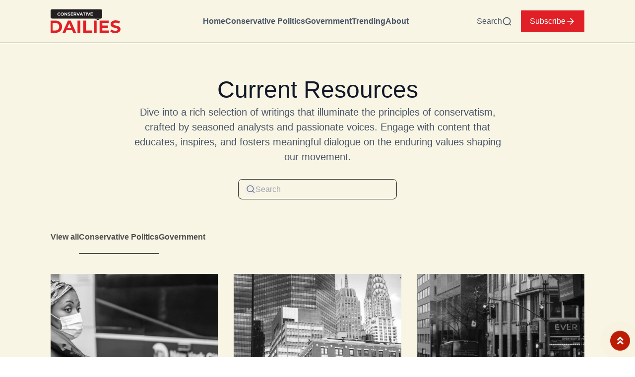

--- FILE ---
content_type: text/html; charset=UTF-8
request_url: https://conservativedailies.com/category/44-conservative-politics?page=2
body_size: 9419
content:
<!DOCTYPE html>
<html lang="en" class="scroll-smooth">
<head>
    <title> ConservativeDailies.com</title>
    <meta charset="utf-8">
    <meta http-equiv="Content-Type" content="text/html; charset=UTF-8" />
    <meta name="viewport" content="width=device-width, initial-scale=1">
    <meta name="csrf-token" content="X4E7fkRdAJf5qSp1rFetFmkWd9VvhSzbtml86ZIV">

    
    <script src="https://ajax.googleapis.com/ajax/libs/jquery/3.5.1/jquery.min.js"></script>
    <script src="https://cdnjs.cloudflare.com/ajax/libs/axios/1.2.4/axios.min.js" integrity="sha512-Th6RhKVKcUO1NdowoioG5HrNgi4JzStsjpwheSR+nWcDIVO4Wv6E6D14o/46EqqDsLSca/rcMD1a3OLyPkexAw==" crossorigin="anonymous" referrerpolicy="no-referrer"></script>
    <script defer src="/js/forms.v2.js?id=8a8ece4cb5ef89d7071d11d37828a1dd"></script>
            <link rel='icon' type='image/png' href='/templates/conservativedailies.com/v7/images/site-icon.png'>
    
    <link rel='stylesheet' href='/defaults/v7/css/defaults.css'>
    <link rel="stylesheet" href="https://use.fontawesome.com/releases/v5.15.4/css/all.css" integrity="sha384-DyZ88mC6Up2uqS4h/KRgHuoeGwBcD4Ng9SiP4dIRy0EXTlnuz47vAwmeGwVChigm" crossorigin="anonymous"/>
            <link rel="preconnect" href="https://fonts.googleapis.com">
        <link rel="preconnect" href="https://fonts.gstatic.com" crossorigin>
        <link href="https://fonts.googleapis.com/css2?family=Archivo:wght@100;200;300;400;500;600;700;800;900&family=IBM+Plex+Sans:wght@100;200;300;400;500;600;700&family=Manrope:wght@200;300;400;500;600&display=swap" rel="stylesheet">
    
    <link rel='stylesheet' href='/templates/conservativedailies.com/v7/css/tailwind.css'>
            <link rel='stylesheet' href='/templates/conservativedailies.com/v7/css/styles.css'>
    
    <link rel='stylesheet' href='/defaults/v7/css/font-awesome.min.css'>
    <link rel="stylesheet" href="https://cdnjs.cloudflare.com/ajax/libs/animate.css/4.1.1/animate.min.css" />

    <script type="text/javascript" src="/defaults/js/tipped.js"></script>
    <link rel="stylesheet" type="text/css" href="/defaults/css/tipped.css"/>

    <link rel="stylesheet" href="https://cdnjs.cloudflare.com/ajax/libs/Swiper/9.4.1/swiper-bundle.min.css"/>

    <script src="https://cdnjs.cloudflare.com/ajax/libs/Swiper/9.4.1/swiper-bundle.min.js"></script>
    <script src="https://cdnjs.cloudflare.com/ajax/libs/ScrollMagic/2.0.7/ScrollMagic.min.js"></script>
    <script src="/defaults/v7/js/main.js"></script>
                
        <script type="text/javascript">
        $(document).ready(function()
        {
            $('input[name=firstname]:first').focus();

            Tipped.create( '.tooltip-inline' );

            // Show phone field after email
            $('#e14').focusin(function()
            {
                $('#phone1').show();
            });
        });
    </script>
    
            <script type="text/javascript">
            $(document).ready(function()
            {
                                    var ty_message = "<b>Thanks for subscribing!</b> Please check your email/spam folder now for your exclusive offer."
                                $("#email-confirmation-alert").html(ty_message);
                $("#email-confirmation-alert").fadeIn("slow",function(){
                    setTimeout(function(){
                        $("#email-confirmation-alert").fadeOut("slow");
                    },20000);
                });
            });


            $(document).ready(function () {
                // Initialize the ScrollMagic controller
                var controller = new ScrollMagic.Controller();

                // Apply the effect only for devices with a width of 768px or less
                if ($(window).width() <= 768) {
                    // Iterate over each image to create a ScrollMagic scene
                    $('#main-content img').each(function () {
                        var img = $(this);

                        // Create a ScrollMagic scene for the image
                        var scene = new ScrollMagic.Scene({
                            triggerElement: img[0], // The element to trigger the scene
                            triggerHook: 0.5,       // Trigger the scene when the element is in the middle of the viewport
                            duration: '50%'         // Duration for the effect (you can adjust this as needed)
                        })
                        .on('enter', function () {
                            // Remove grayscale class when the image enters the center of the viewport
                            img.removeClass('grayscale');
                        })
                        .on('leave', function () {
                            // Add grayscale class when the image leaves the center of the viewport
                            img.addClass('grayscale');
                        })
                        .addTo(controller); // Add the scene to the ScrollMagic controller
                    });
                }
            });

        </script>
        <script type="text/javascript">
        $(document).ready(function() {
            $('a.offer-click-tracking').click(function()
            {
                axios.post( '/l.php', { id:this.id, oi: getOptIns() } );
            });
            $('a.offer-wall-click-tracking').click(function()
            {
                axios.post( '/l.php', { id:this.id, ow: true } );
            });
            $('a.dynamic-offer-no-link-click-tracking').click(function()
            {
                axios.post( '/l.php', { id:this.id, donl: true, oi: getOptIns() } );
            });

            $(".nav-link.search").click(function() {
                $(this).toggleClass('open');
                return false;
            })

            $('.mobile__bar').on('click',function(){
                $('.mobile__menu').toggleClass('mobile__menu--active');
                $('.mobile__menu-box ').toggleClass('mobile__menu-box--active');
            });
        });

        function getUrlVars()
        {
            var vars = {};
            var parts = window.location.href.replace(/[?&]+([^=&]+)=([^&]*)/gi, function(m,key,value) {
                vars[key] = value;
            });
            return vars;
        }

        function openOffer( url )
        {
            newwindow = window.open( url );
            if (window.focus)
            {
                newwindow.focus()
            }
            return false;
        }

        function getOptIns()
        {
            return $('input[name="opt_ins[]"]:checked')
                .map(function() {
                    return this.value;
                })
                .get();
        }
    </script>

    <script src="/js/site_survey.js?id=d79c61e02051a34af53e0051e8734310" defer></script>
    <script src="/js/i8l-form.js?id=cbdb6c0ed33f711bc589e45768efdcbf" defer></script>

    
<!-- START `site_scripts_module:1` -->
<script type="text/javascript">
(function(document, window){
    var script = document.createElement("script");
    script.type = "text/javascript";
    script.src = "https://api.pushnami.com/scripts/v1/pushnami-adv/5f5bf03e705e760013ae6eb6";
    script.onload = function() {
        Pushnami
            .update({
                "affiliate_id": "",
                "sub1": "",
                "sub2": "",
                "sub_id": "MTY6Ojo6Ojo6Og==",
                "transaction_id": "",
                "s_domain": "conservativedailies.com"
            })
            .prompt()
    };
    document.getElementsByTagName("head")[0].appendChild(script);
})(document, window);
</script><link rel="manifest" href="/manifest.json">
<!-- END `site_scripts_module:1` -->

<!-- START `site_scripts_module:2` -->
<!-- Global site tag (gtag.js) - Google Analytics -->
<script async src="https://www.googletagmanager.com/gtag/js?id=G-1BXFCXCPT9"></script>
<script>
    window.dataLayer = window.dataLayer || [];
    function gtag(){dataLayer.push(arguments);}
    gtag("js", new Date());

    gtag("config", "G-1BXFCXCPT9");
</script>
<!-- END `site_scripts_module:2` -->

<!-- START `site_scripts_module:19` -->
<script> (function(document, window) {
 var script = document.createElement("script");
 script.type = "text/javascript";
 script.src = "https://trk-keingent.com/scripts/push/script/yld8v9vgm2?url=" + encodeURI(self.location.hostname) + "&alturl=" + encodeURI(self.location.pathname);
 script.onload = function() {
 push_init();
 push_subscribe();
 };
document.getElementsByTagName("head")[0].appendChild(script);
})(document, window); </script>
<!-- END `site_scripts_module:19` -->

<!-- START `site_scripts_module:37` -->
<script>
	const url = new URL(window.location.href);
    let affiliate_id = '';
    let sub1 = '';
    let sub2 = '';
    let landing_page_string = '';
    let hasUpdate = false;

    if (affiliate_id) {
    	url.searchParams.set('utm_source', affiliate_id);
        hasUpdate = true;
    }

    if (sub1) {
    	url.searchParams.set('utm_medium', sub1);
        hasUpdate = true;
    }

    if (sub2 || landing_page_string) {
    	let utm_campaign = sub2.concat('__', landing_page_string);
    	url.searchParams.set('utm_campaign', utm_campaign);
        hasUpdate = true;
    }

	if (hasUpdate) {
    	window.history.replaceState(null, null, url);
    }
</script>
<!-- END `site_scripts_module:37` -->

    
    
    
    

</head>
<body>

<main id="wrapper" class="relative">

        <header class="w-full">
        <div class="lg:py-[1.8rem] box-border header-container bg-cotton-fluff border-solid border-b border-nero relative z-50">
<div class="container mx-auto relative invisible lg:visible">
    <nav class="flex justify-between items-center mx-auto header__menu ">
    <div class="header__menu-item--left">
                <a href="/"><img src="/templates/conservativedailies.com/v7/images/svg/site-logo.svg" alt="logo"></a>
            </div>
 
    <div class="header__menu-item--center">
                <ul class="flex items-center gap-[2vw] text-gray-600">
                <li class="font-primary-font font-semibold text-t-md text-gray-600">
                    <a class="hover:text-primary-601 text-gray-600" href="/">Home</a>
                </li> 

                                    <li class="font-primary-font font-semibold text-t-md text-gray-600">
                        <a class="hover:text-primary-601 text-gray-600" href="/category/44-conservative-politics">Conservative Politics</a>
                    </li>
                                    <li class="font-primary-font font-semibold text-t-md text-gray-600">
                        <a class="hover:text-primary-601 text-gray-600" href="/category/42-government">Government</a>
                    </li>
                

                <li class="font-primary-font font-semibold text-t-md text-gray-600">
                    <a class="hover:text-primary-601 text-gray-600" href="/articles.php?category=&keyword=&sortby=most_read">Trending</a>
                </li>
 

                <li class="font-primary-font font-semibold text-t-md text-gray-600">
                    <a class="hover:text-primary-601 text-gray-600" href="/about.php">About</a>
                </li>
        </ul>
            </div>

    <div class="text-gray-600 flex items-center header__menu-item--right gap-[1.2rem]">
        
            <a class="rounded-[.8rem] flex gap-[.8rem] items-center font-primary-font text-t-md text-gray-600 px-[1.8rem] py-[1rem] hover:text-gray-600" href="/articles.php">
                Search
                
                <svg xmlns="http://www.w3.org/2000/svg" width="20" height="20" viewBox="0 0 20 20" fill="none">
                    <path d="M17.5 17.5L14.5834 14.5833M16.6667 9.58333C16.6667 13.4954 13.4954 16.6667 9.58333 16.6667C5.67132 16.6667 2.5 13.4954 2.5 9.58333C2.5 5.67132 5.67132 2.5 9.58333 2.5C13.4954 2.5 16.6667 5.67132 16.6667 9.58333Z" stroke="#475467" stroke-width="1.66667" stroke-linecap="round" stroke-linejoin="round"/>
                </svg>
            </a>

            <a class="flex gap-[.8rem] items-center bg-[#E11F26] font-primary-font text-t-md text-white px-[1.8rem] py-[1rem]" href="/lander/explore">
                
                Subscribe

                <svg xmlns="http://www.w3.org/2000/svg" width="20" height="20" viewBox="0 0 20 20" fill="none">
                    <path d="M4.1665 10.0001H15.8332M15.8332 10.0001L9.99984 4.16675M15.8332 10.0001L9.99984 15.8334" stroke="white" stroke-width="1.66667" stroke-linecap="round" stroke-linejoin="round"/>
                </svg>

            </a>
            </div>

    </nav>
</div>
<div class="mobile__menu-container lg:invisible">
    <div class="mobile__menu z-10 bg-cotton-fluff w-full fixed h-0 top-0 right-0 transistion-all duration-700 ease-linear">
                <div class="mobile__menu-box bg-cotton-fluff w-full border-b border-nero">
            <a href="/"><img class="site-logo--mobile inline-block" src="/templates/conservativedailies.com/v7/images/svg/site-logo.svg" alt="logo"></a>
            <div class=" mobile__bar flex flex-row flex-wrap bg-white">
                <div class="bar__line mb-[1rem] bg-[#E11F26] absolute top-[3rem] left-[85%] w-[3rem] h-[.2rem] -translate-y=[50%] translate-x-0 transistion-all duration-500 ease-out"></div>    
                <div class="bar__line mb-[1rem] bg-[#E11F26] absolute top-[4rem] left-[85%] w-[3rem] h-[.2rem] -translate-y=[50%] translate-x-0 transistion-all duration-500 ease-out"></div>    
                <div class="bar__line mb-[1rem] bg-[#E11F26] absolute top-[5rem] left-[85%] w-[3rem] h-[.2rem] -translate-y=[50%] translate-x-0 transistion-all duration-500 ease-out"></div>    
            </div>
        </div>
        <div class="px-[1.6rem] mx-auto mobile__menu-box opacity-0 invisible transistion-all duration-300 ease-out delay-300">
            <nav class="grow-0 shrink-0 basis-auto">
                <ul class="pb-[1.2rem]">
                    <li class="py-[1.2rem]">
                        <a class="font-primary-font font-semibold text-t-md hover:text-primary-601 text-gray-600" href="/">Home</a>
                    </li>
                    

                    

                    


                    <li class="py-[1.2rem]">
                        <a class="font-primary-font font-semibold text-t-md hover:text-primary-601 text-gray-600" href="/articles.php?category=&keyword=&sortby=most_read">Trending</a>
                    </li>

                    <li class="py-[1.2rem]">
                        <a class="font-primary-font font-semibold text-t-md hover:text-primary-601 text-gray-600" href="/about.php">About</a>
                    </li>
                </ul>
                <hr class="pb-[1.2rem]">
                <div class="grid grid-cols-2 pt-[1.2rem]">
                    <div>
                        <h6 class="font-primary-font text-t-md semibold uppercase font-semibold text-gray-600">Categories</h6>
                        <ul>
                                                            <li class="py-[1.2rem]">
                                    <a class="hover:text-primary-601 text-gray-600 text-primary-font text-t-md semibold" href="/category/44-conservative-politics">Conservative Politics</a>
                                </li>
                                                            <li class="py-[1.2rem]">
                                    <a class="hover:text-primary-601 text-gray-600 text-primary-font text-t-md semibold" href="/category/42-government">Government</a>
                                </li>
                                                    </ul>
                    </div>
                    <div>
                        <h6 class="text-primary-font text-t-md uppercase font-semibold text-gray-600">Company</h6>
                        <ul>
                            <li class="py-[1.2rem]"><a class="hover:text-primary-601 text-gray-600 text-primary-font text-t-md semibold" href="/about.php">About</a></li>
                            <li class="py-[1.2rem]"><a class="hover:text-primary-601 text-gray-600 text-primary-font text-t-md semibold" href="/page-terms.php">Terms and conditions</a></li>
                            <li class="py-[1.2rem]"><a class="hover:text-primary-601 text-gray-600 text-primary-font text-t-md semibold" href="/page-privacy.php">Privacy Policy</a></li>
                            
                            
                            <li class="py-[1.2rem]"><a class="hover:text-primary-601 text-gray-600 text-primary-font text-t-md semibold" href="/contact.php">Contact</a></li>
                        </ul>
                    </div>
                </div>
                <div class="text-gray-600 mt-[3.2rem]">
                    <a class="justify-center rounded-[.8rem] flex gap-[.8rem] items-center bg-[#E11F26] font-primary-font text-t-md text-white px-[1.8rem] py-[1rem] mb-[1rem]" href="/articles.php">Get Started</a>         
                    <a class="justify-center rounded-[.8rem] flex gap-[.8rem] items-center bg-white font-primary-font text-t-md text-nero px-[1.8rem] py-[1rem]" href="https://conservativedailies.com/lander/explore">Subscribe</a>
                           
                </div>
            </nav>
        </div>
            </div>
</div>
</div>

    </header>
    <section id="main-content">
                    <div class="articles__container bg-cotton-fluff ">

        <div class="container mx-auto py-[6.4rem]">

            <div class="flex justify-center items-center flex-col gap-[2.4rem] mb-[2rem]">
                <div class="text-center"><span class="font-archivo font-normal text-t-md text-primary-701"></span></div>
                <div class="text-center"><h1 class="font-archivo font-normal text-d-lg text-gray-900">Current Resources</h1></div>
                <div class="text-center max-w-[76.8rem]"><h2 class="font-primary-font text-t-lg lg:text-t-xl text-gray-600">Dive into a rich selection of writings that illuminate the principles of conservatism, crafted by seasoned analysts and passionate voices. Engage with content that educates, inspires, and fosters meaningful dialogue on the enduring values shaping our movement.</h2></div>
            </div>

            <div class="container mx-auto">
<form method="get" action="/articles.php">
    <div class="articles__search-form-container lg:px-[30%] mx-auto mt-[3rem]">
        <div class="flex w-full max-w-[320px] mx-auto">

            <div class="relative py-3 px-[14px] flex gap-2 items-center border border-gray-950 max-w-[32rem] rounded-[.8rem] flex-1">

                <button class="w-[2rem] h-[2rem]">
                    <img class="" src="/templates/conservativedailies.com/v7/images/svg/magnifyingglass.svg" alt="">
                </button>

                <input class="outline-0 flex-1 bg-transparent font-primary-font text-t-md font-normal" type="text" name="keyword" id="" value="" placeholder="Search">
                
                
                <input type="hidden" name="category" value="" />
                <input type="hidden" name="sortby" value="" />
            </div>
            

        </div>
    </div>
</form>
</div>
        </div>
        

        <div class="articles__content-container container mx-auto">
    <div class="gap-[3.2rem] flex-col lg:flex-row flex item-center justify-between">
        <div class="overflow-x-auto">
            <ul class="menu__scroll flex gap-x-[2rem] overflow-auto lg:overflow-hidden">
    <li class="text-t-md font-primary-font pb-[2rem] font-semibold shrink-0 text-primary-700 hover:text-primary-701 "><a href="/articles.php">View all</a></li>
          
        <li class="text-t-md font-primary-font pb-[2rem] font-semibold text-primary-700 hover:text-primary-701 selected"><a href="/articles.php?category=44">Conservative Politics</a></li>
          
        <li class="text-t-md font-primary-font pb-[2rem] font-semibold text-primary-700 hover:text-primary-701 "><a href="/articles.php?category=42">Government</a></li>
    </ul>        </div>

       <div>
        
       </div>
    </div>
    <div class="block">
        <div>
                            <div class="grid lg:grid-cols-3 md:grid-cols-2 gap-[3.2rem] article__item-container mt-[2rem] md:mt-[4rem]">
                     
                                                                            <div class="article__item">
    <div class="article__item-wrapper relative h-full group">
        <div class="article__item-image relative ">
            <a href="/article/3391-media-is-padding-the-historic-significance-of-biden-cabinet-picks">
                <img class="filter grayscale group-hover:grayscale-0 object-cover hover:brightness-75 transition-all duration-300 ease-in-out !h-[24rem]" src="/image/r?src=templates/conservativedailies.com/v7/images/categories/9.jpg&amp;w=825&amp;h=300&amp;zc=1" alt="">
            </a>
        </div>

        <div class="article__item-content">
            
                            <span class="article__item-content-category text-center font-primary-font text-t-xs text-[#E11F26] font-semibold uppercase">conservative politics</span>
            
            <a class="hover:text-green-1002 flex gap-[1.6rem] justify-between" href="/article/3391-media-is-padding-the-historic-significance-of-biden-cabinet-picks">
                <h5 class="font-archivo font-semibold text-t-xl lg:text-d-xs text-gray-901 line-clamp-3 flex-1">Media is padding the historic significance of Biden cabinet picks</h5>
                <svg class="w-[2.4rem] h-[2.4rem]" width="24" height="24" viewBox="0 0 24 24" fill="none" xmlns="http://www.w3.org/2000/svg">
                    <path d="M7 17L17 7M17 7H7M17 7V17" stroke="#101828" stroke-width="2" stroke-linecap="round" stroke-linejoin="round"/>
                </svg>
            </a>

                            <div class="article__item-content-meta flex items-center gap-[.8rem]">
                    <span class="article__item-content-read font-primary-font text-t-xs text-primary-700 text-center">3 min read</span>
                </div>
                    </div>
        <div><a class="dropanchor" href="/article/3391-media-is-padding-the-historic-significance-of-biden-cabinet-picks"></a></div>
    </div>
</div>                                                                            <div class="article__item">
    <div class="article__item-wrapper relative h-full group">
        <div class="article__item-image relative ">
            <a href="/article/3392-special-counsel-may-investigate-hunter-biden-for-money-laundering-frau">
                <img class="filter grayscale group-hover:grayscale-0 object-cover hover:brightness-75 transition-all duration-300 ease-in-out !h-[24rem]" src="/image/r?src=templates/conservativedailies.com/v7/images/categories/12.jpg&amp;w=825&amp;h=300&amp;zc=1" alt="">
            </a>
        </div>

        <div class="article__item-content">
            
                            <span class="article__item-content-category text-center font-primary-font text-t-xs text-[#E11F26] font-semibold uppercase">conservative politics</span>
            
            <a class="hover:text-green-1002 flex gap-[1.6rem] justify-between" href="/article/3392-special-counsel-may-investigate-hunter-biden-for-money-laundering-frau">
                <h5 class="font-archivo font-semibold text-t-xl lg:text-d-xs text-gray-901 line-clamp-3 flex-1">Special Counsel May Investigate Hunter Biden for Money Laundering &amp; Fraud</h5>
                <svg class="w-[2.4rem] h-[2.4rem]" width="24" height="24" viewBox="0 0 24 24" fill="none" xmlns="http://www.w3.org/2000/svg">
                    <path d="M7 17L17 7M17 7H7M17 7V17" stroke="#101828" stroke-width="2" stroke-linecap="round" stroke-linejoin="round"/>
                </svg>
            </a>

                            <div class="article__item-content-meta flex items-center gap-[.8rem]">
                    <span class="article__item-content-read font-primary-font text-t-xs text-primary-700 text-center">4 min read</span>
                </div>
                    </div>
        <div><a class="dropanchor" href="/article/3392-special-counsel-may-investigate-hunter-biden-for-money-laundering-frau"></a></div>
    </div>
</div>                                                                            <div class="article__item">
    <div class="article__item-wrapper relative h-full group">
        <div class="article__item-image relative ">
            <a href="/article/3369-hunter-biden-exposed-as-the-supreme-court-eyes-the-results-of-the-elec">
                <img class="filter grayscale group-hover:grayscale-0 object-cover hover:brightness-75 transition-all duration-300 ease-in-out !h-[24rem]" src="/image/r?src=templates/conservativedailies.com/v7/images/categories/19.jpg&amp;w=825&amp;h=300&amp;zc=1" alt="">
            </a>
        </div>

        <div class="article__item-content">
            
                            <span class="article__item-content-category text-center font-primary-font text-t-xs text-[#E11F26] font-semibold uppercase">conservative politics</span>
            
            <a class="hover:text-green-1002 flex gap-[1.6rem] justify-between" href="/article/3369-hunter-biden-exposed-as-the-supreme-court-eyes-the-results-of-the-elec">
                <h5 class="font-archivo font-semibold text-t-xl lg:text-d-xs text-gray-901 line-clamp-3 flex-1">Hunter Biden Exposed as the Supreme Court Eyes the Results of the Election</h5>
                <svg class="w-[2.4rem] h-[2.4rem]" width="24" height="24" viewBox="0 0 24 24" fill="none" xmlns="http://www.w3.org/2000/svg">
                    <path d="M7 17L17 7M17 7H7M17 7V17" stroke="#101828" stroke-width="2" stroke-linecap="round" stroke-linejoin="round"/>
                </svg>
            </a>

                            <div class="article__item-content-meta flex items-center gap-[.8rem]">
                    <span class="article__item-content-read font-primary-font text-t-xs text-primary-700 text-center">3 min read</span>
                </div>
                    </div>
        <div><a class="dropanchor" href="/article/3369-hunter-biden-exposed-as-the-supreme-court-eyes-the-results-of-the-elec"></a></div>
    </div>
</div>                                                                            <div class="article__item">
    <div class="article__item-wrapper relative h-full group">
        <div class="article__item-image relative ">
            <a href="/article/3370-first-hunter-biden-has-legal-issues-now-it-s-james-biden">
                <img class="filter grayscale group-hover:grayscale-0 object-cover hover:brightness-75 transition-all duration-300 ease-in-out !h-[24rem]" src="/image/r?src=templates/conservativedailies.com/v7/images/categories/11.jpg&amp;w=825&amp;h=300&amp;zc=1" alt="">
            </a>
        </div>

        <div class="article__item-content">
            
                            <span class="article__item-content-category text-center font-primary-font text-t-xs text-[#E11F26] font-semibold uppercase">conservative politics</span>
            
            <a class="hover:text-green-1002 flex gap-[1.6rem] justify-between" href="/article/3370-first-hunter-biden-has-legal-issues-now-it-s-james-biden">
                <h5 class="font-archivo font-semibold text-t-xl lg:text-d-xs text-gray-901 line-clamp-3 flex-1">First Hunter Biden Has Legal Issues, Now it&#039;s James Biden</h5>
                <svg class="w-[2.4rem] h-[2.4rem]" width="24" height="24" viewBox="0 0 24 24" fill="none" xmlns="http://www.w3.org/2000/svg">
                    <path d="M7 17L17 7M17 7H7M17 7V17" stroke="#101828" stroke-width="2" stroke-linecap="round" stroke-linejoin="round"/>
                </svg>
            </a>

                            <div class="article__item-content-meta flex items-center gap-[.8rem]">
                    <span class="article__item-content-read font-primary-font text-t-xs text-primary-700 text-center">3 min read</span>
                </div>
                    </div>
        <div><a class="dropanchor" href="/article/3370-first-hunter-biden-has-legal-issues-now-it-s-james-biden"></a></div>
    </div>
</div>                                                                            <div class="article__item">
    <div class="article__item-wrapper relative h-full group">
        <div class="article__item-image relative ">
            <a href="/article/3344-the-master-of-record-breaking-fundraising-has-millions-to-fight-voter-">
                <img class="filter grayscale group-hover:grayscale-0 object-cover hover:brightness-75 transition-all duration-300 ease-in-out !h-[24rem]" src="/image/r?src=templates/conservativedailies.com/v7/images/categories/7.jpg&amp;w=825&amp;h=300&amp;zc=1" alt="">
            </a>
        </div>

        <div class="article__item-content">
            
                            <span class="article__item-content-category text-center font-primary-font text-t-xs text-[#E11F26] font-semibold uppercase">conservative politics</span>
            
            <a class="hover:text-green-1002 flex gap-[1.6rem] justify-between" href="/article/3344-the-master-of-record-breaking-fundraising-has-millions-to-fight-voter-">
                <h5 class="font-archivo font-semibold text-t-xl lg:text-d-xs text-gray-901 line-clamp-3 flex-1">The Master of Record-Breaking Fundraising Has Millions to Fight Voter Fraud</h5>
                <svg class="w-[2.4rem] h-[2.4rem]" width="24" height="24" viewBox="0 0 24 24" fill="none" xmlns="http://www.w3.org/2000/svg">
                    <path d="M7 17L17 7M17 7H7M17 7V17" stroke="#101828" stroke-width="2" stroke-linecap="round" stroke-linejoin="round"/>
                </svg>
            </a>

                            <div class="article__item-content-meta flex items-center gap-[.8rem]">
                    <span class="article__item-content-read font-primary-font text-t-xs text-primary-700 text-center">3 min read</span>
                </div>
                    </div>
        <div><a class="dropanchor" href="/article/3344-the-master-of-record-breaking-fundraising-has-millions-to-fight-voter-"></a></div>
    </div>
</div>                                                                            <div class="article__item">
    <div class="article__item-wrapper relative h-full group">
        <div class="article__item-image relative ">
            <a href="/article/3345-the-republicans-have-an-opening-to-challenge-democratic-control-in-the">
                <img class="filter grayscale group-hover:grayscale-0 object-cover hover:brightness-75 transition-all duration-300 ease-in-out !h-[24rem]" src="/image/r?src=templates/conservativedailies.com/v7/images/categories/13.jpg&amp;w=825&amp;h=300&amp;zc=1" alt="">
            </a>
        </div>

        <div class="article__item-content">
            
                            <span class="article__item-content-category text-center font-primary-font text-t-xs text-[#E11F26] font-semibold uppercase">conservative politics</span>
            
            <a class="hover:text-green-1002 flex gap-[1.6rem] justify-between" href="/article/3345-the-republicans-have-an-opening-to-challenge-democratic-control-in-the">
                <h5 class="font-archivo font-semibold text-t-xl lg:text-d-xs text-gray-901 line-clamp-3 flex-1">The Republicans Have an Opening to Challenge Democratic Control in the Cities</h5>
                <svg class="w-[2.4rem] h-[2.4rem]" width="24" height="24" viewBox="0 0 24 24" fill="none" xmlns="http://www.w3.org/2000/svg">
                    <path d="M7 17L17 7M17 7H7M17 7V17" stroke="#101828" stroke-width="2" stroke-linecap="round" stroke-linejoin="round"/>
                </svg>
            </a>

                            <div class="article__item-content-meta flex items-center gap-[.8rem]">
                    <span class="article__item-content-read font-primary-font text-t-xs text-primary-700 text-center">3 min read</span>
                </div>
                    </div>
        <div><a class="dropanchor" href="/article/3345-the-republicans-have-an-opening-to-challenge-democratic-control-in-the"></a></div>
    </div>
</div>                                                                            <div class="article__item">
    <div class="article__item-wrapper relative h-full group">
        <div class="article__item-image relative ">
            <a href="/article/3322-biden-goes-right-back-to-his-47-years-of-failure-before-he-even-takes-">
                <img class="filter grayscale group-hover:grayscale-0 object-cover hover:brightness-75 transition-all duration-300 ease-in-out !h-[24rem]" src="/image/r?src=templates/conservativedailies.com/v7/images/categories/16.jpg&amp;w=825&amp;h=300&amp;zc=1" alt="">
            </a>
        </div>

        <div class="article__item-content">
            
                            <span class="article__item-content-category text-center font-primary-font text-t-xs text-[#E11F26] font-semibold uppercase">conservative politics</span>
            
            <a class="hover:text-green-1002 flex gap-[1.6rem] justify-between" href="/article/3322-biden-goes-right-back-to-his-47-years-of-failure-before-he-even-takes-">
                <h5 class="font-archivo font-semibold text-t-xl lg:text-d-xs text-gray-901 line-clamp-3 flex-1">Biden Goes Right Back to His 47 Years of Failure Before He Even Takes Office</h5>
                <svg class="w-[2.4rem] h-[2.4rem]" width="24" height="24" viewBox="0 0 24 24" fill="none" xmlns="http://www.w3.org/2000/svg">
                    <path d="M7 17L17 7M17 7H7M17 7V17" stroke="#101828" stroke-width="2" stroke-linecap="round" stroke-linejoin="round"/>
                </svg>
            </a>

                            <div class="article__item-content-meta flex items-center gap-[.8rem]">
                    <span class="article__item-content-read font-primary-font text-t-xs text-primary-700 text-center">3 min read</span>
                </div>
                    </div>
        <div><a class="dropanchor" href="/article/3322-biden-goes-right-back-to-his-47-years-of-failure-before-he-even-takes-"></a></div>
    </div>
</div>                                                                            <div class="article__item">
    <div class="article__item-wrapper relative h-full group">
        <div class="article__item-image relative ">
            <a href="/article/3323-democrats-underestimated-kevin-mccarthy-at-their-own-risk">
                <img class="filter grayscale group-hover:grayscale-0 object-cover hover:brightness-75 transition-all duration-300 ease-in-out !h-[24rem]" src="/image/r?src=templates/conservativedailies.com/v7/images/categories/1.jpg&amp;w=825&amp;h=300&amp;zc=1" alt="">
            </a>
        </div>

        <div class="article__item-content">
            
                            <span class="article__item-content-category text-center font-primary-font text-t-xs text-[#E11F26] font-semibold uppercase">conservative politics</span>
            
            <a class="hover:text-green-1002 flex gap-[1.6rem] justify-between" href="/article/3323-democrats-underestimated-kevin-mccarthy-at-their-own-risk">
                <h5 class="font-archivo font-semibold text-t-xl lg:text-d-xs text-gray-901 line-clamp-3 flex-1">Democrats Underestimated Kevin McCarthy at their Own Risk</h5>
                <svg class="w-[2.4rem] h-[2.4rem]" width="24" height="24" viewBox="0 0 24 24" fill="none" xmlns="http://www.w3.org/2000/svg">
                    <path d="M7 17L17 7M17 7H7M17 7V17" stroke="#101828" stroke-width="2" stroke-linecap="round" stroke-linejoin="round"/>
                </svg>
            </a>

                            <div class="article__item-content-meta flex items-center gap-[.8rem]">
                    <span class="article__item-content-read font-primary-font text-t-xs text-primary-700 text-center">3 min read</span>
                </div>
                    </div>
        <div><a class="dropanchor" href="/article/3323-democrats-underestimated-kevin-mccarthy-at-their-own-risk"></a></div>
    </div>
</div>                                                                            <div class="article__item">
    <div class="article__item-wrapper relative h-full group">
        <div class="article__item-image relative ">
            <a href="/article/3300-trump-s-performance-amoi-ng-latinos-shows-the-appeal-and-draw-of-trump">
                <img class="filter grayscale group-hover:grayscale-0 object-cover hover:brightness-75 transition-all duration-300 ease-in-out !h-[24rem]" src="/image/r?src=templates/conservativedailies.com/v7/images/categories/6.jpg&amp;w=825&amp;h=300&amp;zc=1" alt="">
            </a>
        </div>

        <div class="article__item-content">
            
                            <span class="article__item-content-category text-center font-primary-font text-t-xs text-[#E11F26] font-semibold uppercase">conservative politics</span>
            
            <a class="hover:text-green-1002 flex gap-[1.6rem] justify-between" href="/article/3300-trump-s-performance-amoi-ng-latinos-shows-the-appeal-and-draw-of-trump">
                <h5 class="font-archivo font-semibold text-t-xl lg:text-d-xs text-gray-901 line-clamp-3 flex-1">Trump&#039;s Performance Amoi=ng Latinos Shows the Appeal and Draw of Trumpism</h5>
                <svg class="w-[2.4rem] h-[2.4rem]" width="24" height="24" viewBox="0 0 24 24" fill="none" xmlns="http://www.w3.org/2000/svg">
                    <path d="M7 17L17 7M17 7H7M17 7V17" stroke="#101828" stroke-width="2" stroke-linecap="round" stroke-linejoin="round"/>
                </svg>
            </a>

                            <div class="article__item-content-meta flex items-center gap-[.8rem]">
                    <span class="article__item-content-read font-primary-font text-t-xs text-primary-700 text-center">3 min read</span>
                </div>
                    </div>
        <div><a class="dropanchor" href="/article/3300-trump-s-performance-amoi-ng-latinos-shows-the-appeal-and-draw-of-trump"></a></div>
    </div>
</div>                                                            </div>
                <hr class="mt-[6.4rem]">
                                        <!-- Custom Pagination Controls -->
                        <div class="flex justify-between lg:gap-[3.2rem] mt-[3.2rem] pr-[8%] lg:pr-[0] items-center">
                            <!-- Previous Button -->
                                                            <div>
                                    <a class="inline-flex gap-[1rem] items-center justify-center text-t-lg text-gray-500" href="https://conservativedailies.com/category/44-conservative-politics?page=1" rel="prev">
                                        <i class="fas fa-arrow-left text-t-xl"></i> Previous
                                    </a>
                                </div>
                                                        <!-- Page Numbers -->
                            <div class="hidden lg:inline-flex gap-[1rem] items-center justify-center text-t-lg text-gray-500">
                                                                                                            <a href="https://conservativedailies.com/category/44-conservative-politics?page=1" class="hover:text-gray-600 p-[1.2rem]">1</a>
                                                                                                                                                <span class="text-gray-950 p-[1.2rem] border-b-2 border-black">2</span>
                                                                                                                                                <a href="https://conservativedailies.com/category/44-conservative-politics?page=3" class="hover:text-gray-600 p-[1.2rem]">3</a>
                                                                                                                                                <a href="https://conservativedailies.com/category/44-conservative-politics?page=4" class="hover:text-gray-600 p-[1.2rem]">4</a>
                                                                                                                                                <a href="https://conservativedailies.com/category/44-conservative-politics?page=5" class="hover:text-gray-600 p-[1.2rem]">5</a>
                                                                                                                                                <a href="https://conservativedailies.com/category/44-conservative-politics?page=6" class="hover:text-gray-600 p-[1.2rem]">6</a>
                                                                                                                                                <a href="https://conservativedailies.com/category/44-conservative-politics?page=7" class="hover:text-gray-600 p-[1.2rem]">7</a>
                                                                                                </div>
                            <!-- Next Button -->
                                                            <div>
                                    <a class="inline-flex gap-[1rem] items-center justify-center text-t-lg text-gray-500" href="https://conservativedailies.com/category/44-conservative-politics?page=3" rel="next">
                                        Next <i class="fas fa-arrow-right text-t-xl"></i>
                                    </a>
                                </div>
                                                    </div>
                                        </div>
    </div>
</div>
      
        

        <div class="py-[6.4rem] lg:py-[9.6rem]"> 
                <div class="container mx-auto">
    <div class="bg-[#0C111D] grid grid-cols-1 lg:grid-cols-2 gap-[3.6rem] p-[2rem] lg:p-[6.4rem]">
        <div class="flex flex-col gap-[1.6rem]">
            <h2 class="text-white text-[3rem] ">Become a part of the community that&#039;s always in the know. Subscribe now and get access to more exclusive content.</h2>
            <p class="text-white text-t-xl font-normal"></p>
        </div>
        <div class="">
            <a href="/lander/explore" class="p-[1.2rem] bg-[#E11F26] w-full block text-center text-white text-t-md">
                Subscribe
            </a>
        </div>
    </div>
</div>        </div>

        <div class="">
            <div class="container mx-auto">
                <div class="col-md-12 flex justify-center">
                                    </div>
            </div>
        </div>
    </div>
    </section>

                <footer>
    <div class="container mx-auto footer-container">
        <div class="pt-[6rem]"><hr> 
        <div class="footer__container-top grid gap-3 lg:grid-cols-2 py-[6rem]">
        <div class="footer__box-right pb-[3.2rem] lg:pb-[0]">
                <div>
                    <a href="/"><img src="/templates/conservativedailies.com/v7/images/svg/site-logo-footer.svg" alt="logo"></a>
                    <p class="footer__box-right-text font-primary-font text-t-md text-white lg:w-[65%]">Conservative Daily offers incisive commentary and in-depth analysis on the most pressing issues from a conservative standpoint, fostering informed debate for engaged citizens. Stay ahead with our thought-provoking content that champions the values of conservatism.</p>
                </div>
        </div>
        <div class="footer__box-center grid grid-cols-2">
            <div>
                <h6 class="footer__box-center-title font-primary-font text-t-md semibold uppercase font-semibold">Categories</h6>
                <ul class="footer__menu">
                                            <li class="footer__menu-item py-[1.2rem]">
                            <a class="hover:text-primary-601 text-white text-primary-font text-t-md semibold" href="/category/44-conservative-politics">Conservative Politics</a>
                        </li>
                                            <li class="footer__menu-item py-[1.2rem]">
                            <a class="hover:text-primary-601 text-white text-primary-font text-t-md semibold" href="/category/42-government">Government</a>
                        </li>
                                    </ul>
            </div>
            <div>
                <h6 class="footer__box-center-title font-primary-font text-t-md uppercase font-semibold">Company</h6>
                <ul class="footer__menu">
                    <li class="footer__menu-item py-[1.2rem]"><a class="hover:text-primary-601 text-white text-primary-font text-t-md semibold" href="/about.php">About</a></li>
                    <li class="footer__menu-item py-[1.2rem]"><a class="hover:text-primary-601 text-white text-primary-font text-t-md semibold" href="/page-terms.php">Terms and conditions</a></li>
                    <li class="footer__menu-item py-[1.2rem]"><a class="hover:text-primary-601 text-white text-primary-font text-t-md semibold" href="/page-privacy.php">Privacy Policy</a></li>
                                            <li class="footer__menu-item py-[1.2rem]"><a class="hover:text-primary-601 text-white text-primary-font text-t-md semibold" href="/contact.php">Contact</a></li>
                  
                </ul>
            </div>
        </div>
        </div>
        <hr>
        <div class="footer__container-bottom flex items-center justify-center lg:justify-between pt-[3.2rem] pb-[4.8rem] flex-wrap">
            <div class="order-2">
                <ul class="font-primary-font text-t-md text-white gap-[1rem] items-center inline-block text-center">
                    <li class="inline-block">
                        CA Residents: <a class="hover:text-white" href="/contact.php?action=ca">Do Not Sell My Info <span>|</span></a>
                    </li>
                    <li class="inline-block">
                        <a class="hover:text-white" href="/page-privacy.php?#p-3">Notice of Collection <span>|<span></a>
                    </li>
                    <li class="inline-block">
                        <a class="hover:text-white" href="/unsubscribe.php">Unsubscribe</a>
                    </li>
                </ul>
            </div>
            <div class="order-1 pt-[1.5rem] lg:pt-0 text-center pb-[2.4rem] lg:pb-0">
                <p class="font-primary-font text-t-md text-white w-[95%] lg:w-auto">&copy; 2026 ConservativeDailies.com. All Rights Reserved</p>
            </div>    
        </div>
        </div>
    </div>
</footer>
            <a id="backToTop" class="go-top-area d-inline cursor-pointer">
        <div class="go-top-wrap">
            <div class="go-top-btn-wrap">
                <div class="go-top go-top-btn active">
                    <i class="fas fa-angle-double-up"></i>
                    <i class="fas fa-angle-double-up"></i>
                </div>
            </div>
        </div>
    </a>
</main>

<!-- PIXELS -->




<!-- START `site_scripts_module:4` -->
<script id="dsq-count-scr" src="//conservativedailies-com.disqus.com/count.js" async></script>
<!-- END `site_scripts_module:4` -->






</body>
</html>


--- FILE ---
content_type: text/css
request_url: https://conservativedailies.com/templates/conservativedailies.com/v7/css/tailwind.css
body_size: 11051
content:
*,:after,:before{--tw-border-spacing-x:0;--tw-border-spacing-y:0;--tw-translate-x:0;--tw-translate-y:0;--tw-rotate:0;--tw-skew-x:0;--tw-skew-y:0;--tw-scale-x:1;--tw-scale-y:1;--tw-pan-x: ;--tw-pan-y: ;--tw-pinch-zoom: ;--tw-scroll-snap-strictness:proximity;--tw-gradient-from-position: ;--tw-gradient-via-position: ;--tw-gradient-to-position: ;--tw-ordinal: ;--tw-slashed-zero: ;--tw-numeric-figure: ;--tw-numeric-spacing: ;--tw-numeric-fraction: ;--tw-ring-inset: ;--tw-ring-offset-width:0px;--tw-ring-offset-color:#fff;--tw-ring-color:rgba(59,130,246,.5);--tw-ring-offset-shadow:0 0 #0000;--tw-ring-shadow:0 0 #0000;--tw-shadow:0 0 #0000;--tw-shadow-colored:0 0 #0000;--tw-blur: ;--tw-brightness: ;--tw-contrast: ;--tw-grayscale: ;--tw-hue-rotate: ;--tw-invert: ;--tw-saturate: ;--tw-sepia: ;--tw-drop-shadow: ;--tw-backdrop-blur: ;--tw-backdrop-brightness: ;--tw-backdrop-contrast: ;--tw-backdrop-grayscale: ;--tw-backdrop-hue-rotate: ;--tw-backdrop-invert: ;--tw-backdrop-opacity: ;--tw-backdrop-saturate: ;--tw-backdrop-sepia: ;--tw-contain-size: ;--tw-contain-layout: ;--tw-contain-paint: ;--tw-contain-style: }::backdrop{--tw-border-spacing-x:0;--tw-border-spacing-y:0;--tw-translate-x:0;--tw-translate-y:0;--tw-rotate:0;--tw-skew-x:0;--tw-skew-y:0;--tw-scale-x:1;--tw-scale-y:1;--tw-pan-x: ;--tw-pan-y: ;--tw-pinch-zoom: ;--tw-scroll-snap-strictness:proximity;--tw-gradient-from-position: ;--tw-gradient-via-position: ;--tw-gradient-to-position: ;--tw-ordinal: ;--tw-slashed-zero: ;--tw-numeric-figure: ;--tw-numeric-spacing: ;--tw-numeric-fraction: ;--tw-ring-inset: ;--tw-ring-offset-width:0px;--tw-ring-offset-color:#fff;--tw-ring-color:rgba(59,130,246,.5);--tw-ring-offset-shadow:0 0 #0000;--tw-ring-shadow:0 0 #0000;--tw-shadow:0 0 #0000;--tw-shadow-colored:0 0 #0000;--tw-blur: ;--tw-brightness: ;--tw-contrast: ;--tw-grayscale: ;--tw-hue-rotate: ;--tw-invert: ;--tw-saturate: ;--tw-sepia: ;--tw-drop-shadow: ;--tw-backdrop-blur: ;--tw-backdrop-brightness: ;--tw-backdrop-contrast: ;--tw-backdrop-grayscale: ;--tw-backdrop-hue-rotate: ;--tw-backdrop-invert: ;--tw-backdrop-opacity: ;--tw-backdrop-saturate: ;--tw-backdrop-sepia: ;--tw-contain-size: ;--tw-contain-layout: ;--tw-contain-paint: ;--tw-contain-style: }/*! tailwindcss v3.4.13 | MIT License | https://tailwindcss.com*/*,:after,:before{border:0 solid #e5e7eb;box-sizing:border-box}:after,:before{--tw-content:""}:host,html{-webkit-text-size-adjust:100%;font-feature-settings:normal;-webkit-tap-highlight-color:transparent;font-family:ui-sans-serif,system-ui,sans-serif,Apple Color Emoji,Segoe UI Emoji,Segoe UI Symbol,Noto Color Emoji;font-variation-settings:normal;line-height:1.5;tab-size:4}body{line-height:inherit;margin:0}hr{border-top-width:1px;color:inherit;height:0}abbr:where([title]){-webkit-text-decoration:underline dotted;text-decoration:underline dotted}h1,h2,h3,h4,h5,h6{font-size:inherit;font-weight:inherit}a{color:inherit;text-decoration:inherit}b,strong{font-weight:bolder}code,kbd,pre,samp{font-feature-settings:normal;font-family:ui-monospace,SFMono-Regular,Menlo,Monaco,Consolas,Liberation Mono,Courier New,monospace;font-size:1em;font-variation-settings:normal}small{font-size:80%}sub,sup{font-size:75%;line-height:0;position:relative;vertical-align:baseline}sub{bottom:-.25em}sup{top:-.5em}table{border-collapse:collapse;border-color:inherit;text-indent:0}button,input,optgroup,select,textarea{font-feature-settings:inherit;color:inherit;font-family:inherit;font-size:100%;font-variation-settings:inherit;font-weight:inherit;letter-spacing:inherit;line-height:inherit;margin:0;padding:0}button,select{text-transform:none}button,input:where([type=button]),input:where([type=reset]),input:where([type=submit]){-webkit-appearance:button;background-color:transparent;background-image:none}:-moz-focusring{outline:auto}:-moz-ui-invalid{box-shadow:none}progress{vertical-align:baseline}::-webkit-inner-spin-button,::-webkit-outer-spin-button{height:auto}[type=search]{-webkit-appearance:textfield;outline-offset:-2px}::-webkit-search-decoration{-webkit-appearance:none}::-webkit-file-upload-button{-webkit-appearance:button;font:inherit}summary{display:list-item}blockquote,dd,dl,figure,h1,h2,h3,h4,h5,h6,hr,p,pre{margin:0}fieldset{margin:0}fieldset,legend{padding:0}menu,ol,ul{list-style:none;margin:0;padding:0}dialog{padding:0}textarea{resize:vertical}input::placeholder,textarea::placeholder{color:#9ca3af;opacity:1}[role=button],button{cursor:pointer}:disabled{cursor:default}audio,canvas,embed,iframe,img,object,svg,video{display:block;vertical-align:middle}img,video{height:auto;max-width:100%}[hidden]{display:none}
.container{width:100%}@media (min-width:640px){.container{max-width:640px}}@media (min-width:768px){.container{max-width:768px}}@media (min-width:1191px){.container{max-width:1191px}}@media (min-width:1280px){.container{max-width:1280px}}@media (min-width:1440px){.container{max-width:1440px}}@media (min-width:1536px){.container{max-width:1536px}}
.invisible{visibility:hidden}.fixed{position:fixed}.absolute{position:absolute}.relative{position:relative}.inset-0{inset:0}.inset-y-0{bottom:0;top:0}.-left-\[4rem\]{left:-4rem}.-right-\[11rem\]{right:-11rem}.bottom-0{bottom:0}.left-0{left:0}.left-\[2rem\]{left:2rem}.left-\[4rem\]{left:4rem}.left-\[85\%\]{left:85%}.right-0{right:0}.right-\[1\.4rem\]{right:1.4rem}.top-0{top:0}.top-2\/4{top:50%}.top-\[\.2rem\]{top:.2rem}.top-\[\.6rem\]{top:.6rem}.top-\[12rem\]{top:12rem}.top-\[3rem\]{top:3rem}.top-\[4rem\]{top:4rem}.top-\[5rem\]{top:5rem}.z-0{z-index:0}.z-10{z-index:10}.z-20{z-index:20}.z-50{z-index:50}.order-1{order:1}.order-2{order:2}.col-span-1{grid-column:span 1/span 1}.col-span-2{grid-column:span 2/span 2}.m-0{margin:0}.m-auto{margin:auto}.\!my-\[3\.2rem\]{margin-bottom:3.2rem!important;margin-top:3.2rem!important}.mx-0{margin-left:0;margin-right:0}.mx-auto{margin-left:auto;margin-right:auto}.my-2{margin-bottom:.5rem;margin-top:.5rem}.my-\[1\.5rem\]{margin-bottom:1.5rem;margin-top:1.5rem}.my-\[1\.6rem\]{margin-bottom:1.6rem;margin-top:1.6rem}.my-\[2\.5rem\]{margin-bottom:2.5rem;margin-top:2.5rem}.my-\[2rem\]{margin-bottom:2rem;margin-top:2rem}.my-\[3\.2rem\]{margin-bottom:3.2rem;margin-top:3.2rem}.my-\[3\.3rem\]{margin-bottom:3.3rem;margin-top:3.3rem}.my-\[3rem\]{margin-bottom:3rem;margin-top:3rem}.my-\[4\.8rem\]{margin-bottom:4.8rem;margin-top:4.8rem}.my-\[4rem\]{margin-bottom:4rem;margin-top:4rem}.my-\[5rem\]{margin-bottom:5rem;margin-top:5rem}.my-\[6\.4rem\]{margin-bottom:6.4rem;margin-top:6.4rem}.my-\[9\.6rem\]{margin-bottom:9.6rem;margin-top:9.6rem}.my-auto{margin-bottom:auto;margin-top:auto}.\!mt-0{margin-top:0!important}.-mr-1{margin-right:-.25rem}.-mt-1{margin-top:-.25rem}.-mt-\[20rem\]{margin-top:-20rem}.mb-2{margin-bottom:.5rem}.mb-24{margin-bottom:6rem}.mb-4{margin-bottom:1rem}.mb-5{margin-bottom:1.25rem}.mb-\[\.6rem\]{margin-bottom:.6rem}.mb-\[\.8rem\]{margin-bottom:.8rem}.mb-\[1\.1rem\]{margin-bottom:1.1rem}.mb-\[1\.2rem\]{margin-bottom:1.2rem}.mb-\[1\.4rem\]{margin-bottom:1.4rem}.mb-\[1\.5rem\]{margin-bottom:1.5rem}.mb-\[1\.6rem\]{margin-bottom:1.6rem}.mb-\[14rem\]{margin-bottom:14rem}.mb-\[1rem\]{margin-bottom:1rem}.mb-\[2\.4rem\]{margin-bottom:2.4rem}.mb-\[2\.8rem\]{margin-bottom:2.8rem}.mb-\[2rem\]{margin-bottom:2rem}.mb-\[3\.2rem\]{margin-bottom:3.2rem}.mb-\[3\.4rem\]{margin-bottom:3.4rem}.mb-\[3\.8rem\]{margin-bottom:3.8rem}.mb-\[34px\]{margin-bottom:34px}.mb-\[3rem\]{margin-bottom:3rem}.mb-\[4\.8rem\]{margin-bottom:4.8rem}.mb-\[4rem\]{margin-bottom:4rem}.mb-\[6\.4rem\]{margin-bottom:6.4rem}.mb-\[6\.8rem\]{margin-bottom:6.8rem}.mb-\[7rem\]{margin-bottom:7rem}.mb-\[9\.6rem\]{margin-bottom:9.6rem}.ml-2{margin-left:.5rem}.ml-\[0\.8rem\]{margin-left:.8rem}.mr-\[\.8rem\]{margin-right:.8rem}.mr-\[10\%\]{margin-right:10%}.ms-2{margin-inline-start:.5rem}.mt-0{margin-top:0}.mt-20{margin-top:5rem}.mt-\[\.5rem\]{margin-top:.5rem}.mt-\[\.8rem\]{margin-top:.8rem}.mt-\[1\.2rem\]{margin-top:1.2rem}.mt-\[1\.5rem\]{margin-top:1.5rem}.mt-\[1\.6rem\]{margin-top:1.6rem}.mt-\[10rem\]{margin-top:10rem}.mt-\[1rem\]{margin-top:1rem}.mt-\[2\.4rem\]{margin-top:2.4rem}.mt-\[2rem\]{margin-top:2rem}.mt-\[3\.2rem\]{margin-top:3.2rem}.mt-\[3\.6rem\]{margin-top:3.6rem}.mt-\[3rem\]{margin-top:3rem}.mt-\[4rem\]{margin-top:4rem}.mt-\[5rem\]{margin-top:5rem}.mt-\[6\.4rem\]{margin-top:6.4rem}.mt-\[6rem\]{margin-top:6rem}.mt-\[9\.6rem\]{margin-top:9.6rem}.box-border{box-sizing:border-box}.line-clamp-3{-webkit-line-clamp:3}.line-clamp-3,.line-clamp-5{-webkit-box-orient:vertical;display:-webkit-box;overflow:hidden}.line-clamp-5{-webkit-line-clamp:5}.block{display:block}.inline-block{display:inline-block}.flex{display:flex}.inline-flex{display:inline-flex}.grid{display:grid}.hidden{display:none}.size-4{height:1rem;width:1rem}.size-\[5\.6rem\]{height:5.6rem;width:5.6rem}.\!h-\[24rem\]{height:24rem!important}.\!h-\[50rem\]{height:50rem!important}.\!h-full{height:100%!important}.h-0{height:0}.h-4{height:1rem}.h-\[\.2rem\]{height:.2rem}.h-\[1\.2rem\]{height:1.2rem}.h-\[1\.6rem\]{height:1.6rem}.h-\[1\.8rem\]{height:1.8rem}.h-\[1060px\]{height:1060px}.h-\[13\.5rem\]{height:13.5rem}.h-\[2\.4rem\]{height:2.4rem}.h-\[20rem\]{height:20rem}.h-\[27\.5rem\]{height:27.5rem}.h-\[28\.8rem\]{height:28.8rem}.h-\[2rem\]{height:2rem}.h-\[3\.5rem\]{height:3.5rem}.h-\[30rem\]{height:30rem}.h-\[3rem\]{height:3rem}.h-\[4\.4rem\]{height:4.4rem}.h-\[4\.6rem\]{height:4.6rem}.h-\[4\.8rem\]{height:4.8rem}.h-\[40vh\]{height:40vh}.h-\[5\.5rem\]{height:5.5rem}.h-\[5\.6rem\]{height:5.6rem}.h-\[55rem\]{height:55rem}.h-\[5rem\]{height:5rem}.h-\[6rem\]{height:6rem}.h-\[99\.3rem\]{height:99.3rem}.h-auto{height:auto}.h-fit{height:fit-content}.h-full{height:100%}.max-h-\[233px\]{max-height:233px}.max-h-\[50rem\]{max-height:50rem}.max-h-\[58\.5rem\]{max-height:58.5rem}.min-h-\[25rem\]{min-height:25rem}.min-h-\[29\.6rem\]{min-height:29.6rem}.min-h-\[64rem\]{min-height:64rem}.min-h-\[72rem\]{min-height:72rem}.min-h-fit{min-height:fit-content}.min-h-screen{min-height:100vh}.w-0{width:0}.w-1\/3{width:33.333333%}.w-2\/3{width:66.666667%}.w-4{width:1rem}.w-\[1\.2rem\]{width:1.2rem}.w-\[1\.6rem\]{width:1.6rem}.w-\[1\.8rem\]{width:1.8rem}.w-\[100rem\]{width:100rem}.w-\[12rem\]{width:12rem}.w-\[2\.4rem\]{width:2.4rem}.w-\[2rem\]{width:2rem}.w-\[30rem\]{width:30rem}.w-\[3rem\]{width:3rem}.w-\[4\.6rem\]{width:4.6rem}.w-\[4\.8rem\]{width:4.8rem}.w-\[417px\]{width:417px}.w-\[499px\]{width:499px}.w-\[5\.6rem\]{width:5.6rem}.w-\[621px\]{width:621px}.w-\[622px\]{width:622px}.w-\[70\%\]{width:70%}.w-\[80\%\]{width:80%}.w-\[90\%\]{width:90%}.w-\[95\%\]{width:95%}.w-auto{width:auto}.w-fit{width:fit-content}.w-full{width:100%}.min-w-\[3rem\]{min-width:3rem}.min-w-full{min-width:100%}.max-w-\[1065px\]{max-width:1065px}.max-w-\[10rem\]{max-width:10rem}.max-w-\[24\.6rem\]{max-width:24.6rem}.max-w-\[31\.2rem\]{max-width:31.2rem}.max-w-\[320px\]{max-width:320px}.max-w-\[32rem\]{max-width:32rem}.max-w-\[484px\]{max-width:484px}.max-w-\[48rem\]{max-width:48rem}.max-w-\[50rem\]{max-width:50rem}.max-w-\[56rem\]{max-width:56rem}.max-w-\[692px\]{max-width:692px}.max-w-\[73\.6rem\]{max-width:73.6rem}.max-w-\[76\.8rem\]{max-width:76.8rem}.max-w-\[80\.2rem\]{max-width:80.2rem}.max-w-\[82\.2rem\]{max-width:82.2rem}.max-w-\[96rem\]{max-width:96rem}.flex-1{flex:1 1 0%}.flex-auto{flex:1 1 auto}.flex-shrink-0,.shrink-0{flex-shrink:0}.grow-0{flex-grow:0}.basis-auto{flex-basis:auto}.translate-x-0{--tw-translate-x:0px}.scale-100,.translate-x-0{transform:translate(var(--tw-translate-x),var(--tw-translate-y)) rotate(var(--tw-rotate)) skewX(var(--tw-skew-x)) skewY(var(--tw-skew-y)) scaleX(var(--tw-scale-x)) scaleY(var(--tw-scale-y))}.scale-100{--tw-scale-x:1;--tw-scale-y:1}.transform{transform:translate(var(--tw-translate-x),var(--tw-translate-y)) rotate(var(--tw-rotate)) skewX(var(--tw-skew-x)) skewY(var(--tw-skew-y)) scaleX(var(--tw-scale-x)) scaleY(var(--tw-scale-y))}@keyframes ping{75%,to{opacity:0;transform:scale(2)}}.animate-ping{animation:ping 1s cubic-bezier(0,0,.2,1) infinite}.cursor-pointer{cursor:pointer}.appearance-none{appearance:none}.grid-cols-1{grid-template-columns:repeat(1,minmax(0,1fr))}.grid-cols-2{grid-template-columns:repeat(2,minmax(0,1fr))}.grid-cols-3{grid-template-columns:repeat(3,minmax(0,1fr))}.flex-row{flex-direction:row}.flex-row-reverse{flex-direction:row-reverse}.flex-col{flex-direction:column}.flex-wrap{flex-wrap:wrap}.content-center{align-content:center}.items-start{align-items:flex-start}.items-end{align-items:flex-end}.items-center{align-items:center}.items-stretch{align-items:stretch}.justify-start{justify-content:flex-start}.justify-end{justify-content:flex-end}.justify-center{justify-content:center}.justify-between{justify-content:space-between}.justify-items-center{justify-items:center}.\!gap-16{gap:4rem!important}.\!gap-\[9\.5rem\]{gap:9.5rem!important}.gap-12{gap:3rem}.gap-2{gap:.5rem}.gap-3{gap:.75rem}.gap-4{gap:1rem}.gap-6{gap:1.5rem}.gap-8{gap:2rem}.gap-9{gap:2.25rem}.gap-\[\.4rem\]{gap:.4rem}.gap-\[\.6rem\]{gap:.6rem}.gap-\[\.8rem\]{gap:.8rem}.gap-\[0\.6rem\]{gap:.6rem}.gap-\[0\.8rem\]{gap:.8rem}.gap-\[1\.2rem\]{gap:1.2rem}.gap-\[1\.3rem\]{gap:1.3rem}.gap-\[1\.5rem\]{gap:1.5rem}.gap-\[1\.6rem\]{gap:1.6rem}.gap-\[10px\]{gap:10px}.gap-\[134px\]{gap:134px}.gap-\[1rem\]{gap:1rem}.gap-\[2\.2rem\]{gap:2.2rem}.gap-\[2\.4rem\]{gap:2.4rem}.gap-\[201px\]{gap:201px}.gap-\[2rem\]{gap:2rem}.gap-\[2vw\]{gap:2vw}.gap-\[3\.2rem\]{gap:3.2rem}.gap-\[3\.6rem\]{gap:3.6rem}.gap-\[3\.8rem\]{gap:3.8rem}.gap-\[3rem\]{gap:3rem}.gap-\[3vw\]{gap:3vw}.gap-\[4\.8rem\]{gap:4.8rem}.gap-\[6\.4rem\]{gap:6.4rem}.gap-\[7\.8rem\]{gap:7.8rem}.gap-\[8rem\]{gap:8rem}.gap-\[9\.6rem\]{gap:9.6rem}.gap-x-\[1\.2rem\]{column-gap:1.2rem}.gap-x-\[1\.6rem\]{column-gap:1.6rem}.gap-x-\[1rem\]{column-gap:1rem}.gap-x-\[2rem\]{column-gap:2rem}.gap-x-\[3\.2rem\]{column-gap:3.2rem}.gap-x-\[3\.6rem\]{column-gap:3.6rem}.gap-x-\[6\.4rem\]{column-gap:6.4rem}.gap-x-\[9\.6rem\]{column-gap:9.6rem}.gap-y-\[1\.6rem\]{row-gap:1.6rem}.gap-y-\[4rem\]{row-gap:4rem}.gap-y-\[6\.4rem\]{row-gap:6.4rem}.divide-y>:not([hidden])~:not([hidden]){--tw-divide-y-reverse:0;border-bottom-width:calc(1px*var(--tw-divide-y-reverse));border-top-width:calc(1px*(1 - var(--tw-divide-y-reverse)))}.divide-gray-100>:not([hidden])~:not([hidden]){--tw-divide-opacity:1;border-color:rgb(243 244 246/var(--tw-divide-opacity))}.place-self-start{place-self:start}.self-start{align-self:flex-start}.self-center{align-self:center}.self-stretch{align-self:stretch}.justify-self-stretch{justify-self:stretch}.overflow-auto{overflow:auto}.overflow-hidden{overflow:hidden}.overflow-x-auto{overflow-x:auto}.overflow-y-scroll{overflow-y:scroll}.scroll-smooth{scroll-behavior:smooth}.text-nowrap{text-wrap:nowrap}.rounded{border-radius:.25rem}.rounded-3xl{border-radius:1.5rem}.rounded-\[\.6rem\]{border-radius:.6rem}.rounded-\[\.8rem\]{border-radius:.8rem}.rounded-\[1\.2rem\]{border-radius:1.2rem}.rounded-\[1\.6rem\]{border-radius:1.6rem}.rounded-\[10px\]{border-radius:10px}.rounded-\[12px\]{border-radius:12px}.rounded-\[16px\]{border-radius:16px}.rounded-\[9\.9rem\]{border-radius:9.9rem}.rounded-full{border-radius:9999px}.rounded-lg{border-radius:.5rem}.rounded-md{border-radius:.375rem}.rounded-none{border-radius:0}.rounded-xl{border-radius:.75rem}.rounded-t-\[16px\]{border-top-left-radius:16px;border-top-right-radius:16px}.border{border-width:1px}.border-\[\.2rem\]{border-width:.2rem}.\!border-b{border-bottom-width:1px!important}.border-b{border-bottom-width:1px}.border-b-2{border-bottom-width:2px}.border-l{border-left-width:1px}.border-t{border-top-width:1px}.border-t-\[\.8rem\]{border-top-width:.8rem}.border-solid{border-style:solid}.\!border-\[\#C59880\]{--tw-border-opacity:1!important;border-color:rgb(197 152 128/var(--tw-border-opacity))!important}.border-\[\#47080A\]{--tw-border-opacity:1;border-color:rgb(71 8 10/var(--tw-border-opacity))}.border-\[\#5FE9D0\]{--tw-border-opacity:1;border-color:rgb(95 233 208/var(--tw-border-opacity))}.border-\[\#667085\]{--tw-border-opacity:1;border-color:rgb(102 112 133/var(--tw-border-opacity))}.border-\[\#6A6D6E\]{--tw-border-opacity:1;border-color:rgb(106 109 110/var(--tw-border-opacity))}.border-\[\#8bcccb\]{--tw-border-opacity:1;border-color:rgb(139 204 203/var(--tw-border-opacity))}.border-\[\#98A2B3\]{--tw-border-opacity:1;border-color:rgb(152 162 179/var(--tw-border-opacity))}.border-\[\#99F6E0\]{--tw-border-opacity:1;border-color:rgb(153 246 224/var(--tw-border-opacity))}.border-\[\#B0B0B0\]{--tw-border-opacity:1;border-color:rgb(176 176 176/var(--tw-border-opacity))}.border-\[\#B2CCFF\]{--tw-border-opacity:1;border-color:rgb(178 204 255/var(--tw-border-opacity))}.border-\[\#BE171D\]{--tw-border-opacity:1;border-color:rgb(190 23 29/var(--tw-border-opacity))}.border-\[\#C59880\]{--tw-border-opacity:1;border-color:rgb(197 152 128/var(--tw-border-opacity))}.border-\[\#D0D5DD\]{--tw-border-opacity:1;border-color:rgb(208 213 221/var(--tw-border-opacity))}.border-\[\#E11F26\]{--tw-border-opacity:1;border-color:rgb(225 31 38/var(--tw-border-opacity))}.border-\[\#EAECF0\],.border-\[\#EAECf0\]{--tw-border-opacity:1;border-color:rgb(234 236 240/var(--tw-border-opacity))}.border-\[\#F0B27A\]{--tw-border-opacity:1;border-color:rgb(240 178 122/var(--tw-border-opacity))}.border-\[\#F9FAFB\]{--tw-border-opacity:1;border-color:rgb(249 250 251/var(--tw-border-opacity))}.border-\[\#FFC9CB\]{--tw-border-opacity:1;border-color:rgb(255 201 203/var(--tw-border-opacity))}.border-black{--tw-border-opacity:1;border-color:rgb(0 0 0/var(--tw-border-opacity))}.border-gray-200,.border-gray-201{--tw-border-opacity:1;border-color:rgb(234 236 240/var(--tw-border-opacity))}.border-gray-300{--tw-border-opacity:1;border-color:rgb(209 213 219/var(--tw-border-opacity))}.border-gray-301{--tw-border-opacity:1;border-color:rgb(208 213 221/var(--tw-border-opacity))}.border-gray-401{--tw-border-opacity:1;border-color:rgb(152 162 179/var(--tw-border-opacity))}.border-gray-500{--tw-border-opacity:1;border-color:rgb(107 114 128/var(--tw-border-opacity))}.border-gray-601{--tw-border-opacity:1;border-color:rgb(74 85 120/var(--tw-border-opacity))}.border-gray-900{--tw-border-opacity:1;border-color:rgb(16 24 40/var(--tw-border-opacity))}.border-gray-950,.border-nero{--tw-border-opacity:1;border-color:rgb(38 38 38/var(--tw-border-opacity))}.border-white{--tw-border-opacity:1;border-color:rgb(255 255 255/var(--tw-border-opacity))}.bg-\[\#0C111D\]{--tw-bg-opacity:1;background-color:rgb(12 17 29/var(--tw-bg-opacity))}.bg-\[\#9D7C5E\]{--tw-bg-opacity:1;background-color:rgb(157 124 94/var(--tw-bg-opacity))}.bg-\[\#C59880\]{--tw-bg-opacity:1;background-color:rgb(197 152 128/var(--tw-bg-opacity))}.bg-\[\#E11F26\]{--tw-bg-opacity:1;background-color:rgb(225 31 38/var(--tw-bg-opacity))}.bg-\[\#E8DFD1\]{--tw-bg-opacity:1;background-color:rgb(232 223 209/var(--tw-bg-opacity))}.bg-\[\#F8F6F4\]{--tw-bg-opacity:1;background-color:rgb(248 246 244/var(--tw-bg-opacity))}.bg-\[\#F9F5FF\]{--tw-bg-opacity:1;background-color:rgb(249 245 255/var(--tw-bg-opacity))}.bg-\[\#F9FAFB\]{--tw-bg-opacity:1;background-color:rgb(249 250 251/var(--tw-bg-opacity))}.bg-\[\#FEF2F2\]{--tw-bg-opacity:1;background-color:rgb(254 242 242/var(--tw-bg-opacity))}.bg-\[\#FEF7C3\]{--tw-bg-opacity:1;background-color:rgb(254 247 195/var(--tw-bg-opacity))}.bg-\[\#ed8b7c\]{--tw-bg-opacity:1;background-color:rgb(237 139 124/var(--tw-bg-opacity))}.bg-black{--tw-bg-opacity:1;background-color:rgb(0 0 0/var(--tw-bg-opacity))}.bg-cotton-fluff{--tw-bg-opacity:1;background-color:rgb(249 245 228/var(--tw-bg-opacity))}.bg-gray-100{--tw-bg-opacity:1;background-color:rgb(243 244 246/var(--tw-bg-opacity))}.bg-gray-101{--tw-bg-opacity:1;background-color:rgb(242 244 247/var(--tw-bg-opacity))}.bg-gray-201{--tw-bg-opacity:1;background-color:rgb(234 236 240/var(--tw-bg-opacity))}.bg-gray-50{--tw-bg-opacity:1;background-color:rgb(249 250 251/var(--tw-bg-opacity))}.bg-gray-500{--tw-bg-opacity:1;background-color:rgb(107 114 128/var(--tw-bg-opacity))}.bg-gray-51{--tw-bg-opacity:1;background-color:rgb(249 250 251/var(--tw-bg-opacity))}.bg-gray-601{--tw-bg-opacity:1;background-color:rgb(74 85 120/var(--tw-bg-opacity))}.bg-gray-701{--tw-bg-opacity:1;background-color:rgb(188 27 6/var(--tw-bg-opacity))}.bg-gray-900{--tw-bg-opacity:1;background-color:rgb(16 24 40/var(--tw-bg-opacity))}.bg-green-300{--tw-bg-opacity:1;background-color:rgb(134 239 172/var(--tw-bg-opacity))}.bg-listicle-header-bg{--tw-bg-opacity:1;background-color:rgb(249 245 228/var(--tw-bg-opacity))}.bg-listicle-primary{--tw-bg-opacity:1;background-color:rgb(232 223 209/var(--tw-bg-opacity))}.bg-listicle-secondary{--tw-bg-opacity:1;background-color:rgb(225 31 38/var(--tw-bg-opacity))}.bg-listicle-secondary\/80{background-color:rgba(225,31,38,.8)}.bg-nero{--tw-bg-opacity:1;background-color:rgb(38 38 38/var(--tw-bg-opacity))}.bg-primary-51{--tw-bg-opacity:1;background-color:rgb(255 244 237/var(--tw-bg-opacity))}.bg-primary-601{--tw-bg-opacity:1;background-color:rgb(226 43 5/var(--tw-bg-opacity))}.bg-transparent{background-color:transparent}.bg-white{--tw-bg-opacity:1;background-color:rgb(255 255 255/var(--tw-bg-opacity))}.bg-yellow-51{--tw-bg-opacity:1;background-color:rgb(185 192 212/var(--tw-bg-opacity))}.bg-opacity-50{--tw-bg-opacity:0.5}.bg-opacity-75{--tw-bg-opacity:0.75}.bg-auto{background-size:auto}.bg-cover{background-size:cover}.bg-clip-padding{background-clip:padding-box}.bg-center{background-position:50%}.bg-no-repeat{background-repeat:no-repeat}.object-cover{object-fit:cover}.p-2\.5{padding:.625rem}.p-3{padding:.75rem}.p-4{padding:1rem}.p-5{padding:1.25rem}.p-8{padding:2rem}.p-\[\.5rem\]{padding:.5rem}.p-\[\.6rem\]{padding:.6rem}.p-\[\.8rem\]{padding:.8rem}.p-\[0\.7rem\]{padding:.7rem}.p-\[0\]{padding:0}.p-\[1\.2rem\]{padding:1.2rem}.p-\[1\.5rem\]{padding:1.5rem}.p-\[1\.6rem\]{padding:1.6rem}.p-\[1rem\]{padding:1rem}.p-\[2\.4rem\]{padding:2.4rem}.p-\[2rem\]{padding:2rem}.p-\[3\.2rem\]{padding:3.2rem}.p-\[3rem\]{padding:3rem}.p-\[4rem\]{padding:4rem}.px-3{padding-left:.75rem;padding-right:.75rem}.px-4{padding-left:1rem;padding-right:1rem}.px-5{padding-left:1.25rem;padding-right:1.25rem}.px-7{padding-left:1.75rem;padding-right:1.75rem}.px-8{padding-left:2rem;padding-right:2rem}.px-\[\.8rem\]{padding-left:.8rem;padding-right:.8rem}.px-\[1\.4rem\]{padding-left:1.4rem;padding-right:1.4rem}.px-\[1\.5rem\]{padding-left:1.5rem;padding-right:1.5rem}.px-\[1\.6rem\]{padding-left:1.6rem;padding-right:1.6rem}.px-\[1\.8rem\]{padding-left:1.8rem;padding-right:1.8rem}.px-\[10\%\]{padding-left:10%;padding-right:10%}.px-\[14px\]{padding-left:14px;padding-right:14px}.px-\[16px\]{padding-left:16px;padding-right:16px}.px-\[1rem\]{padding-left:1rem;padding-right:1rem}.px-\[2\.2rem\]{padding-left:2.2rem;padding-right:2.2rem}.px-\[2\.4rem\]{padding-left:2.4rem;padding-right:2.4rem}.px-\[2\.8rem\]{padding-left:2.8rem;padding-right:2.8rem}.px-\[27\.4rem\]{padding-left:27.4rem;padding-right:27.4rem}.px-\[2rem\]{padding-left:2rem;padding-right:2rem}.px-\[3\.4rem\]{padding-left:3.4rem;padding-right:3.4rem}.px-\[3\.5rem\]{padding-left:3.5rem;padding-right:3.5rem}.px-\[4\.2rem\]{padding-left:4.2rem;padding-right:4.2rem}.px-\[507px\]{padding-left:507px;padding-right:507px}.px-\[53px\]{padding-left:53px;padding-right:53px}.px-\[6\.4rem\]{padding-left:6.4rem;padding-right:6.4rem}.px-\[9\.0rem\]{padding-left:9rem;padding-right:9rem}.px-\[9\.2rem\]{padding-left:9.2rem;padding-right:9.2rem}.py-1\.5{padding-bottom:.375rem;padding-top:.375rem}.py-16{padding-bottom:4rem;padding-top:4rem}.py-2{padding-bottom:.5rem;padding-top:.5rem}.py-2\.5{padding-bottom:.625rem;padding-top:.625rem}.py-3{padding-bottom:.75rem;padding-top:.75rem}.py-\[\.4rem\]{padding-bottom:.4rem;padding-top:.4rem}.py-\[\.5rem\]{padding-bottom:.5rem;padding-top:.5rem}.py-\[\.6rem\]{padding-bottom:.6rem;padding-top:.6rem}.py-\[\.8rem\]{padding-bottom:.8rem;padding-top:.8rem}.py-\[1\.0rem\]{padding-bottom:1rem;padding-top:1rem}.py-\[1\.2rem\]{padding-bottom:1.2rem;padding-top:1.2rem}.py-\[1\.5rem\]{padding-bottom:1.5rem;padding-top:1.5rem}.py-\[1\.6rem\]{padding-bottom:1.6rem;padding-top:1.6rem}.py-\[1\.8rem\]{padding-bottom:1.8rem;padding-top:1.8rem}.py-\[10px\]{padding-bottom:10px;padding-top:10px}.py-\[16\.4rem\]{padding-bottom:16.4rem;padding-top:16.4rem}.py-\[1rem\]{padding-bottom:1rem;padding-top:1rem}.py-\[2\.4rem\]{padding-bottom:2.4rem;padding-top:2.4rem}.py-\[2rem\]{padding-bottom:2rem;padding-top:2rem}.py-\[3\.2rem\]{padding-bottom:3.2rem;padding-top:3.2rem}.py-\[3\.8rem\]{padding-bottom:3.8rem;padding-top:3.8rem}.py-\[3rem\]{padding-bottom:3rem;padding-top:3rem}.py-\[4\.8rem\]{padding-bottom:4.8rem;padding-top:4.8rem}.py-\[42px\]{padding-bottom:42px;padding-top:42px}.py-\[4rem\]{padding-bottom:4rem;padding-top:4rem}.py-\[6\.4rem\]{padding-bottom:6.4rem;padding-top:6.4rem}.py-\[60px\]{padding-bottom:60px;padding-top:60px}.py-\[6rem\]{padding-bottom:6rem;padding-top:6rem}.py-\[70px\]{padding-bottom:70px;padding-top:70px}.py-\[8\.3rem\]{padding-bottom:8.3rem;padding-top:8.3rem}.py-\[9\.6rem\]{padding-bottom:9.6rem;padding-top:9.6rem}.pb-0{padding-bottom:0}.pb-\[\.6rem\]{padding-bottom:.6rem}.pb-\[0\.2rem\]{padding-bottom:.2rem}.pb-\[1\.2rem\]{padding-bottom:1.2rem}.pb-\[1\.6rem\]{padding-bottom:1.6rem}.pb-\[2\.4rem\]{padding-bottom:2.4rem}.pb-\[2\.5rem\]{padding-bottom:2.5rem}.pb-\[2rem\]{padding-bottom:2rem}.pb-\[3\.2rem\]{padding-bottom:3.2rem}.pb-\[317px\]{padding-bottom:317px}.pb-\[4\.8rem\]{padding-bottom:4.8rem}.pb-\[6\.4rem\]{padding-bottom:6.4rem}.pb-\[6\.6rem\]{padding-bottom:6.6rem}.pb-\[7rem\]{padding-bottom:7rem}.pb-\[8\.4rem\]{padding-bottom:8.4rem}.pl-4{padding-left:1rem}.pl-\[1\.5rem\]{padding-left:1.5rem}.pl-\[1\.6rem\]{padding-left:1.6rem}.pl-\[1rem\]{padding-left:1rem}.pl-\[8\%\]{padding-left:8%}.pr-\[0\.5rem\]{padding-right:.5rem}.pr-\[1\.5rem\]{padding-right:1.5rem}.pr-\[1rem\]{padding-right:1rem}.pr-\[2\.6rem\]{padding-right:2.6rem}.pr-\[3\.2rem\]{padding-right:3.2rem}.pr-\[8\%\]{padding-right:8%}.pt-20{padding-top:5rem}.pt-24{padding-top:6rem}.pt-3{padding-top:.75rem}.pt-\[\.1rem\]{padding-top:.1rem}.pt-\[1\.2rem\]{padding-top:1.2rem}.pt-\[1\.5rem\]{padding-top:1.5rem}.pt-\[1\.6rem\]{padding-top:1.6rem}.pt-\[1\.8rem\]{padding-top:1.8rem}.pt-\[127px\]{padding-top:127px}.pt-\[2\.4rem\]{padding-top:2.4rem}.pt-\[3\.2rem\]{padding-top:3.2rem}.pt-\[3rem\]{padding-top:3rem}.pt-\[4rem\]{padding-top:4rem}.pt-\[6\.4rem\]{padding-top:6.4rem}.pt-\[6\.5rem\]{padding-top:6.5rem}.pt-\[6rem\]{padding-top:6rem}.pt-\[7rem\]{padding-top:7rem}.pt-\[8rem\]{padding-top:8rem}.pt-\[9\.6rem\]{padding-top:9.6rem}.pt-\[9rem\]{padding-top:9rem}.text-left{text-align:left}.text-center{text-align:center}.text-right{text-align:right}.align-middle{vertical-align:middle}.font-archivo{font-family:Montserrat,sans-serif}.font-ibm{font-family:IBM Plex Sans,sans-serif}.font-primary-font{font-family:Montserrat,sans-serif}.text-\[1\.1rem\]{font-size:1.1rem}.text-\[1\.6rem\]{font-size:1.6rem}.text-\[16px\]{font-size:16px}.text-\[18px\]{font-size:18px}.text-\[2rem\]{font-size:2rem}.text-\[3rem\]{font-size:3rem}.text-\[4rem\]{font-size:4rem}.text-\[5rem\]{font-size:5rem}.text-d-lg{font-size:4.8rem;line-height:6rem}.text-d-md{font-size:3.6rem;line-height:4.4rem}.text-d-sm{font-size:3rem;line-height:3.8rem}.text-d-xs{font-size:2.4rem;line-height:3.2rem}.text-t-lg{font-size:1.8rem;line-height:2.8rem}.text-t-md{font-size:1.6rem;line-height:2.4rem}.text-t-sm{font-size:1.4rem;line-height:2rem}.text-t-xl{font-size:2rem;line-height:3rem}.text-t-xs{font-size:1.2rem;line-height:1.8rem}.font-\[300\]{font-weight:300}.font-bold{font-weight:700}.font-extrabold{font-weight:800}.font-light{font-weight:300}.font-medium{font-weight:500}.font-normal{font-weight:400}.font-semibold{font-weight:600}.uppercase{text-transform:uppercase}.capitalize{text-transform:capitalize}.italic{font-style:italic}.leading-6{line-height:1.5rem}.leading-\[2\.4rem\]{line-height:2.4rem}.leading-\[2\.6rem\]{line-height:2.6rem}.leading-\[2\.8rem\]{line-height:2.8rem}.leading-\[24px\]{line-height:24px}.leading-\[3\.2rem\]{line-height:3.2rem}.leading-\[30px\]{line-height:30px}.leading-\[44px\]{line-height:44px}.leading-\[52px\]{line-height:52px}.leading-tight{line-height:1.25}.tracking-\[0\.02em\]{letter-spacing:.02em}.tracking-\[0\.045em\]{letter-spacing:.045em}.tracking-\[0\.06em\]{letter-spacing:.06em}.tracking-\[0\.16rem\]{letter-spacing:.16rem}.tracking-\[0\.19em\]{letter-spacing:.19em}.tracking-\[0\.304rem\]{letter-spacing:.304rem}.tracking-\[3\.04px\]{letter-spacing:3.04px}.text-\[\#101828\]{--tw-text-opacity:1;color:rgb(16 24 40/var(--tw-text-opacity))}.text-\[\#1D2939\]{--tw-text-opacity:1;color:rgb(29 41 57/var(--tw-text-opacity))}.text-\[\#383838\]{--tw-text-opacity:1;color:rgb(56 56 56/var(--tw-text-opacity))}.text-\[\#475467\]{--tw-text-opacity:1;color:rgb(71 84 103/var(--tw-text-opacity))}.text-\[\#6A6A6A\]{--tw-text-opacity:1;color:rgb(106 106 106/var(--tw-text-opacity))}.text-\[\#9D7C5E\]{--tw-text-opacity:1;color:rgb(157 124 94/var(--tw-text-opacity))}.text-\[\#B75606\]{--tw-text-opacity:1;color:rgb(183 86 6/var(--tw-text-opacity))}.text-\[\#BE171D\]{--tw-text-opacity:1;color:rgb(190 23 29/var(--tw-text-opacity))}.text-\[\#CF711F\]{--tw-text-opacity:1;color:rgb(207 113 31/var(--tw-text-opacity))}.text-\[\#E11F26\]{--tw-text-opacity:1;color:rgb(225 31 38/var(--tw-text-opacity))}.text-\[\#E62E05\]{--tw-text-opacity:1;color:rgb(230 46 5/var(--tw-text-opacity))}.text-\[\#F43F46\]{--tw-text-opacity:1;color:rgb(244 63 70/var(--tw-text-opacity))}.text-\[\#FF4405\]{--tw-text-opacity:1;color:rgb(255 68 5/var(--tw-text-opacity))}.text-\[\#ed8b7c\]{--tw-text-opacity:1;color:rgb(237 139 124/var(--tw-text-opacity))}.text-\[var\(--Black\2c \#2B2B2B\)\]{color:var(--Black,#2b2b2b)}.text-black{--tw-text-opacity:1;color:rgb(0 0 0/var(--tw-text-opacity))}.text-blue-500{--tw-text-opacity:1;color:rgb(59 130 246/var(--tw-text-opacity))}.text-error{--tw-text-opacity:1;color:rgb(235 87 87/var(--tw-text-opacity))}.text-gray-401{--tw-text-opacity:1;color:rgb(152 162 179/var(--tw-text-opacity))}.text-gray-500{--tw-text-opacity:1;color:rgb(107 114 128/var(--tw-text-opacity))}.text-gray-502{--tw-text-opacity:1;color:rgb(102 112 133/var(--tw-text-opacity))}.text-gray-600{--tw-text-opacity:1;color:rgb(71 84 103/var(--tw-text-opacity))}.text-gray-601{--tw-text-opacity:1;color:rgb(74 85 120/var(--tw-text-opacity))}.text-gray-700{--tw-text-opacity:1;color:rgb(52 64 84/var(--tw-text-opacity))}.text-gray-701{--tw-text-opacity:1;color:rgb(188 27 6/var(--tw-text-opacity))}.text-gray-900,.text-gray-901{--tw-text-opacity:1;color:rgb(16 24 40/var(--tw-text-opacity))}.text-gray-950,.text-nero{--tw-text-opacity:1;color:rgb(38 38 38/var(--tw-text-opacity))}.text-primary-601{--tw-text-opacity:1;color:rgb(226 43 5/var(--tw-text-opacity))}.text-primary-700{--tw-text-opacity:1;color:rgb(79 79 79/var(--tw-text-opacity))}.text-primary-701{--tw-text-opacity:1;color:rgb(188 27 6/var(--tw-text-opacity))}.text-red-500{--tw-text-opacity:1;color:rgb(239 68 68/var(--tw-text-opacity))}.text-rose-700{--tw-text-opacity:1;color:rgb(190 18 60/var(--tw-text-opacity))}.text-slate-700{--tw-text-opacity:1;color:rgb(51 65 85/var(--tw-text-opacity))}.text-white{--tw-text-opacity:1;color:rgb(255 255 255/var(--tw-text-opacity))}.underline{text-decoration-line:underline}.opacity-0{opacity:0}.opacity-100{opacity:1}.opacity-50{opacity:.5}.opacity-60{opacity:.6}.opacity-75{opacity:.75}.shadow{--tw-shadow:0 1px 3px 0 rgba(0,0,0,.1),0 1px 2px -1px rgba(0,0,0,.1);--tw-shadow-colored:0 1px 3px 0 var(--tw-shadow-color),0 1px 2px -1px var(--tw-shadow-color)}.shadow,.shadow-2xl{box-shadow:var(--tw-ring-offset-shadow,0 0 #0000),var(--tw-ring-shadow,0 0 #0000),var(--tw-shadow)}.shadow-2xl{--tw-shadow:0 25px 50px -12px rgba(0,0,0,.25);--tw-shadow-colored:0 25px 50px -12px var(--tw-shadow-color)}.shadow-md{--tw-shadow:0 4px 6px -1px rgba(0,0,0,.1),0 2px 4px -2px rgba(0,0,0,.1);--tw-shadow-colored:0 4px 6px -1px var(--tw-shadow-color),0 2px 4px -2px var(--tw-shadow-color)}.shadow-md,.shadow-sm{box-shadow:var(--tw-ring-offset-shadow,0 0 #0000),var(--tw-ring-shadow,0 0 #0000),var(--tw-shadow)}.shadow-sm{--tw-shadow:0 1px 2px 0 rgba(0,0,0,.05);--tw-shadow-colored:0 1px 2px 0 var(--tw-shadow-color)}.shadow-xl{--tw-shadow:0 20px 25px -5px rgba(0,0,0,.1),0 8px 10px -6px rgba(0,0,0,.1);--tw-shadow-colored:0 20px 25px -5px var(--tw-shadow-color),0 8px 10px -6px var(--tw-shadow-color);box-shadow:var(--tw-ring-offset-shadow,0 0 #0000),var(--tw-ring-shadow,0 0 #0000),var(--tw-shadow)}.outline-none{outline:2px solid transparent;outline-offset:2px}.outline-0{outline-width:0}.ring-white{--tw-ring-opacity:1;--tw-ring-color:rgb(255 255 255/var(--tw-ring-opacity))}.grayscale{--tw-grayscale:grayscale(100%)}.filter,.grayscale{filter:var(--tw-blur) var(--tw-brightness) var(--tw-contrast) var(--tw-grayscale) var(--tw-hue-rotate) var(--tw-invert) var(--tw-saturate) var(--tw-sepia) var(--tw-drop-shadow)}.backdrop-opacity-10{--tw-backdrop-opacity:opacity(0.1);-webkit-backdrop-filter:var(--tw-backdrop-blur) var(--tw-backdrop-brightness) var(--tw-backdrop-contrast) var(--tw-backdrop-grayscale) var(--tw-backdrop-hue-rotate) var(--tw-backdrop-invert) var(--tw-backdrop-opacity) var(--tw-backdrop-saturate) var(--tw-backdrop-sepia);backdrop-filter:var(--tw-backdrop-blur) var(--tw-backdrop-brightness) var(--tw-backdrop-contrast) var(--tw-backdrop-grayscale) var(--tw-backdrop-hue-rotate) var(--tw-backdrop-invert) var(--tw-backdrop-opacity) var(--tw-backdrop-saturate) var(--tw-backdrop-sepia)}.transition{transition-duration:.15s;transition-property:color,background-color,border-color,text-decoration-color,fill,stroke,opacity,box-shadow,transform,filter,-webkit-backdrop-filter;transition-property:color,background-color,border-color,text-decoration-color,fill,stroke,opacity,box-shadow,transform,filter,backdrop-filter;transition-property:color,background-color,border-color,text-decoration-color,fill,stroke,opacity,box-shadow,transform,filter,backdrop-filter,-webkit-backdrop-filter;transition-timing-function:cubic-bezier(.4,0,.2,1)}.transition-all{transition-duration:.15s;transition-property:all;transition-timing-function:cubic-bezier(.4,0,.2,1)}.transition-opacity{transition-duration:.15s;transition-property:opacity;transition-timing-function:cubic-bezier(.4,0,.2,1)}.delay-300{transition-delay:.3s}.delay-500{transition-delay:.5s}.duration-100{transition-duration:.1s}.duration-200{transition-duration:.2s}.duration-300{transition-duration:.3s}.duration-500{transition-duration:.5s}.duration-700{transition-duration:.7s}.ease-in{transition-timing-function:cubic-bezier(.4,0,1,1)}.ease-in-out{transition-timing-function:cubic-bezier(.4,0,.2,1)}.ease-linear{transition-timing-function:linear}.ease-out{transition-timing-function:cubic-bezier(0,0,.2,1)}.hover\:bg-gray-100:hover{--tw-bg-opacity:1;background-color:rgb(243 244 246/var(--tw-bg-opacity))}.hover\:bg-gray-51:hover{--tw-bg-opacity:1;background-color:rgb(249 250 251/var(--tw-bg-opacity))}.hover\:text-blue-700:hover{--tw-text-opacity:1;color:rgb(29 78 216/var(--tw-text-opacity))}.hover\:text-gray-600:hover{--tw-text-opacity:1;color:rgb(71 84 103/var(--tw-text-opacity))}.hover\:text-gray-601:hover{--tw-text-opacity:1;color:rgb(74 85 120/var(--tw-text-opacity))}.hover\:text-gray-700:hover{--tw-text-opacity:1;color:rgb(52 64 84/var(--tw-text-opacity))}.hover\:text-primary-601:hover{--tw-text-opacity:1;color:rgb(226 43 5/var(--tw-text-opacity))}.hover\:text-primary-701:hover{--tw-text-opacity:1;color:rgb(188 27 6/var(--tw-text-opacity))}.hover\:text-white:hover{--tw-text-opacity:1;color:rgb(255 255 255/var(--tw-text-opacity))}.hover\:opacity-70:hover{opacity:.7}.hover\:shadow:hover{--tw-shadow:0 1px 3px 0 rgba(0,0,0,.1),0 1px 2px -1px rgba(0,0,0,.1);--tw-shadow-colored:0 1px 3px 0 var(--tw-shadow-color),0 1px 2px -1px var(--tw-shadow-color);box-shadow:var(--tw-ring-offset-shadow,0 0 #0000),var(--tw-ring-shadow,0 0 #0000),var(--tw-shadow)}.hover\:brightness-75:hover{--tw-brightness:brightness(.75);filter:var(--tw-blur) var(--tw-brightness) var(--tw-contrast) var(--tw-grayscale) var(--tw-hue-rotate) var(--tw-invert) var(--tw-saturate) var(--tw-sepia) var(--tw-drop-shadow)}.focus\:bg-white:focus{--tw-bg-opacity:1;background-color:rgb(255 255 255/var(--tw-bg-opacity))}.focus\:outline-none:focus{outline:2px solid transparent;outline-offset:2px}.focus\:ring-blue-500:focus{--tw-ring-opacity:1;--tw-ring-color:rgb(59 130 246/var(--tw-ring-opacity))}.active\:text-primary-701:active{--tw-text-opacity:1;color:rgb(188 27 6/var(--tw-text-opacity))}.active\:opacity-70:active{opacity:.7}.group:hover .group-hover\:grayscale-0{--tw-grayscale:grayscale(0);filter:var(--tw-blur) var(--tw-brightness) var(--tw-contrast) var(--tw-grayscale) var(--tw-hue-rotate) var(--tw-invert) var(--tw-saturate) var(--tw-sepia) var(--tw-drop-shadow)}@media (min-width:768px){.md\:left-\[4rem\]{left:4rem}.md\:mb-\[2rem\]{margin-bottom:2rem}.md\:mt-0{margin-top:0}.md\:mt-\[3rem\]{margin-top:3rem}.md\:mt-\[4rem\]{margin-top:4rem}.md\:block{display:block}.md\:inline-block{display:inline-block}.md\:flex{display:flex}.md\:inline-flex{display:inline-flex}.md\:grid{display:grid}.md\:hidden{display:none}.md\:h-\[20vh\]{height:20vh}.md\:h-full{height:100%}.md\:w-\[20\%\]{width:20%}.md\:w-\[25rem\]{width:25rem}.md\:w-\[30rem\]{width:30rem}.md\:w-\[40\%\]{width:40%}.md\:w-\[80\%\]{width:80%}.md\:w-fit{width:fit-content}.md\:grid-cols-2{grid-template-columns:repeat(2,minmax(0,1fr))}.md\:grid-cols-3{grid-template-columns:repeat(3,minmax(0,1fr))}.md\:p-\[4\.8rem\]{padding:4.8rem}.md\:p-\[5rem\]{padding:5rem}.md\:px-\[2\.4rem\]{padding-left:2.4rem;padding-right:2.4rem}.md\:px-\[4\.4rem\]{padding-left:4.4rem;padding-right:4.4rem}.md\:py-\[6\.4rem\]{padding-bottom:6.4rem;padding-top:6.4rem}.md\:pl-\[2rem\]{padding-left:2rem}.md\:text-d-lg{font-size:4.8rem;line-height:6rem}.md\:text-d-md{font-size:3.6rem;line-height:4.4rem}.md\:text-t-sm{font-size:1.4rem;line-height:2rem}.md\:text-t-xl{font-size:2rem;line-height:3rem}}@media (min-width:1191px){.lg\:visible{visibility:visible}.lg\:invisible{visibility:hidden}.lg\:order-1{order:1}.lg\:order-2{order:2}.lg\:col-span-2{grid-column:span 2/span 2}.lg\:col-span-4{grid-column:span 4/span 4}.lg\:m-0{margin:0}.lg\:mx-\[11rem\]{margin-left:11rem;margin-right:11rem}.lg\:my-\[\.8rem\]{margin-bottom:.8rem;margin-top:.8rem}.lg\:my-\[3rem\]{margin-bottom:3rem;margin-top:3rem}.lg\:my-\[4\.8rem\]{margin-bottom:4.8rem;margin-top:4.8rem}.lg\:mb-0,.lg\:mb-\[0\]{margin-bottom:0}.lg\:mb-\[6\.4rem\]{margin-bottom:6.4rem}.lg\:mt-0{margin-top:0}.lg\:mt-\[4\.8rem\]{margin-top:4.8rem}.lg\:mt-\[9\.6rem\]{margin-top:9.6rem}.lg\:block{display:block}.lg\:inline-block{display:inline-block}.lg\:flex{display:flex}.lg\:inline-flex{display:inline-flex}.lg\:hidden{display:none}.lg\:h-\[45vh\]{height:45vh}.lg\:h-\[65vh\]{height:65vh}.lg\:h-auto{height:auto}.lg\:w-1\/2{width:50%}.lg\:w-1\/5{width:20%}.lg\:w-2\/3{width:66.666667%}.lg\:w-2\/4{width:50%}.lg\:w-\[20\%\]{width:20%}.lg\:w-\[25rem\]{width:25rem}.lg\:w-\[30\%\]{width:30%}.lg\:w-\[32rem\]{width:32rem}.lg\:w-\[38\.4rem\]{width:38.4rem}.lg\:w-\[40\%\]{width:40%}.lg\:w-\[60\%\]{width:60%}.lg\:w-\[65\%\]{width:65%}.lg\:w-\[68\%\]{width:68%}.lg\:w-\[80\%\]{width:80%}.lg\:w-\[95\%\]{width:95%}.lg\:w-auto{width:auto}.lg\:w-full{width:100%}.lg\:max-w-\[18rem\]{max-width:18rem}.lg\:flex-1{flex:1 1 0%}.lg\:grid-cols-2{grid-template-columns:repeat(2,minmax(0,1fr))}.lg\:grid-cols-3{grid-template-columns:repeat(3,minmax(0,1fr))}.lg\:grid-cols-4{grid-template-columns:repeat(4,minmax(0,1fr))}.lg\:grid-cols-6{grid-template-columns:repeat(6,minmax(0,1fr))}.lg\:flex-row{flex-direction:row}.lg\:flex-row-reverse{flex-direction:row-reverse}.lg\:flex-col{flex-direction:column}.lg\:flex-nowrap{flex-wrap:nowrap}.lg\:items-start{align-items:flex-start}.lg\:justify-start{justify-content:flex-start}.lg\:justify-between{justify-content:space-between}.lg\:gap-\[\.8rem\]{gap:.8rem}.lg\:gap-\[1\.2rem\]{gap:1.2rem}.lg\:gap-\[10rem\]{gap:10rem}.lg\:gap-\[3\.2rem\]{gap:3.2rem}.lg\:gap-\[3\.3rem\]{gap:3.3rem}.lg\:gap-\[6\.4rem\]{gap:6.4rem}.lg\:gap-x-\[3\.2rem\]{column-gap:3.2rem}.lg\:gap-x-\[3rem\]{column-gap:3rem}.lg\:gap-x-\[9\.6rem\]{column-gap:9.6rem}.lg\:gap-y-0{row-gap:0}.lg\:gap-y-\[3\.2rem\]{row-gap:3.2rem}.lg\:overflow-hidden{overflow:hidden}.lg\:border{border-width:1px}.lg\:border-white{--tw-border-opacity:1;border-color:rgb(255 255 255/var(--tw-border-opacity))}.lg\:bg-transparent{background-color:transparent}.lg\:p-0{padding:0}.lg\:p-\[3\.2rem\]{padding:3.2rem}.lg\:p-\[5rem\]{padding:5rem}.lg\:p-\[6\.4rem\]{padding:6.4rem}.lg\:p-\[6rem\]{padding:6rem}.lg\:p-\[7rem\]{padding:7rem}.lg\:p-\[9\.6rem\]{padding:9.6rem}.lg\:px-0{padding-left:0;padding-right:0}.lg\:px-\[17\%\]{padding-left:17%;padding-right:17%}.lg\:px-\[3\.2rem\]{padding-left:3.2rem;padding-right:3.2rem}.lg\:px-\[30\%\]{padding-left:30%;padding-right:30%}.lg\:px-\[4\.8rem\]{padding-left:4.8rem;padding-right:4.8rem}.lg\:px-\[7\.4rem\]{padding-left:7.4rem;padding-right:7.4rem}.lg\:py-24{padding-bottom:6rem;padding-top:6rem}.lg\:py-4{padding-bottom:1rem;padding-top:1rem}.lg\:py-\[1\.8rem\]{padding-bottom:1.8rem;padding-top:1.8rem}.lg\:py-\[6\.4rem\]{padding-bottom:6.4rem;padding-top:6.4rem}.lg\:py-\[9\.6rem\]{padding-bottom:9.6rem;padding-top:9.6rem}.lg\:pb-0,.lg\:pb-\[0\]{padding-bottom:0}.lg\:pb-\[9\.6rem\]{padding-bottom:9.6rem}.lg\:pl-\[6\.4rem\]{padding-left:6.4rem}.lg\:pl-\[8\%\]{padding-left:8%}.lg\:pr-\[0\]{padding-right:0}.lg\:pr-\[15\.7rem\]{padding-right:15.7rem}.lg\:pr-\[2\%\]{padding-right:2%}.lg\:pr-\[5rem\]{padding-right:5rem}.lg\:pr-\[7rem\]{padding-right:7rem}.lg\:pt-0{padding-top:0}.lg\:pt-\[3rem\]{padding-top:3rem}.lg\:pt-\[4rem\]{padding-top:4rem}.lg\:pt-\[5rem\]{padding-top:5rem}.lg\:pt-\[9\.6rem\]{padding-top:9.6rem}.lg\:text-left{text-align:left}.lg\:align-middle{vertical-align:middle}.lg\:text-\[2rem\]{font-size:2rem}.lg\:text-d-lg{font-size:4.8rem;line-height:6rem}.lg\:text-d-md{font-size:3.6rem;line-height:4.4rem}.lg\:text-d-sm{font-size:3rem;line-height:3.8rem}.lg\:text-d-xl{font-size:6rem;line-height:7.2rem}.lg\:text-d-xs{font-size:2.4rem;line-height:3.2rem}.lg\:text-t-lg{font-size:1.8rem;line-height:2.8rem}.lg\:text-t-xl{font-size:2rem;line-height:3rem}.lg\:font-semibold{font-weight:600}}@media (min-width:1280px){.xl\:block{display:block}.xl\:flex{display:flex}.xl\:w-\[33\%\]{width:33%}.xl\:w-\[50\%\]{width:50%}.xl\:p-0{padding:0}.xl\:p-\[2rem\]{padding:2rem}.xl\:text-left{text-align:left}}@media (max-width:1190px){.lg_down\:relative{position:relative}.lg_down\:inset-x-0{left:0;right:0}.lg_down\:bottom-0{bottom:0}.lg_down\:top-auto{top:auto}.lg_down\:order-1{order:1}.lg_down\:order-2{order:2}.lg_down\:mx-auto{margin-left:auto;margin-right:auto}.lg_down\:-mt-\[10rem\]{margin-top:-10rem}.lg_down\:mt-0{margin-top:0}.lg_down\:flex{display:flex}.lg_down\:hidden{display:none}.lg_down\:h-\[72\.2rem\]{height:72.2rem}.lg_down\:h-auto{height:auto}.lg_down\:min-h-\[25rem\]{min-height:25rem}.lg_down\:w-\[95\%\]{width:95%}.lg_down\:w-auto{width:auto}.lg_down\:w-full{width:100%}.lg_down\:grid-cols-1{grid-template-columns:repeat(1,minmax(0,1fr))}.lg_down\:grid-cols-2{grid-template-columns:repeat(2,minmax(0,1fr))}.lg_down\:flex-col{flex-direction:column}.lg_down\:items-center{align-items:center}.lg_down\:justify-center{justify-content:center}.lg_down\:\!gap-\[1\.2rem\]{gap:1.2rem!important}.lg_down\:gap-\[0\.8rem\]{gap:.8rem}.lg_down\:gap-\[6\.4rem\]{gap:6.4rem}.lg_down\:bg-cover{background-size:cover}.lg_down\:p-\[2rem\]{padding:2rem}.lg_down\:px-0{padding-left:0;padding-right:0}.lg_down\:px-\[1\.6rem\]{padding-left:1.6rem;padding-right:1.6rem}.lg_down\:px-\[2rem\]{padding-left:2rem;padding-right:2rem}.lg_down\:py-\[1\.6rem\]{padding-bottom:1.6rem;padding-top:1.6rem}.lg_down\:py-\[6\.4rem\]{padding-bottom:6.4rem;padding-top:6.4rem}.lg_down\:py-\[7\.5rem\]{padding-bottom:7.5rem;padding-top:7.5rem}.lg_down\:text-center{text-align:center}.lg_down\:text-t-lg{font-size:1.8rem;line-height:2.8rem}.lg_down\:text-t-md{font-size:1.6rem;line-height:2.4rem}.lg_down\:text-t-xl{font-size:2rem;line-height:3rem}.lg_down\:font-normal{font-weight:400}.lg_down\:leading-normal{line-height:1.5}}@media (max-width:767px){.sm_down\:grid-cols-1{grid-template-columns:repeat(1,minmax(0,1fr))}.sm_down\:px-\[1\.6rem\]{padding-left:1.6rem;padding-right:1.6rem}.sm_down\:py-\[7\.9rem\]{padding-bottom:7.9rem;padding-top:7.9rem}}@media (prefers-color-scheme:dark){.dark\:text-white{--tw-text-opacity:1;color:rgb(255 255 255/var(--tw-text-opacity))}}





--- FILE ---
content_type: text/css
request_url: https://conservativedailies.com/templates/conservativedailies.com/v7/css/styles.css
body_size: 5489
content:
/*** common css **/
body, html {
    font-weight: 400;
    font-size: 62.5%;
    overflow-x: hidden;
    font-style: normal;
}

* {
    margin: 0;
    padding: 0;
    -webkit-box-sizing: border-box;
    -moz-box-sizing: border-box;
    box-sizing: border-box;
}

.container {
    padding-left: 8%;
    padding-right: 8%;
}

@media(max-width: 480px) {
    .container {
        padding-left: 7%;
        padding-right:7%;
    }
}

.main-wrapper {
    position: relative;
}

.dropanchor {
    position: absolute;
    top: 0;
    left: 0;
    width: 100%;
    height: 100%;
    z-index: 2;
}

.primary-btn {
    border-radius: .8rem;
    padding: 1.6rem 2.8rem;
    text-align: center;
    background-color: #E62E05;
    transition: background-color 0.4s ease 0s,border-color 0.4s ease 0s,color 0.4s ease 0s;
}

.primary-btn:hover {
    background-color: #BC1B06;
}

.secondary-btn {
    border-radius: .8rem;
    padding: 1.6rem 2.8rem;
    text-align: center;
    background-color: #E62E05;
}

.secondary-btn:hover {
    background-color: #BC1B06;
    transition: background-color 0.4s ease 0s,border-color 0.4s ease 0s,color 0.4s ease 0s;
}

.transparent-btn {
    border-radius: .8rem;
    padding: 1.6rem 2.8rem;
    text-align: center;
}

.transparent-btn:hover {
    background-color: #D0D5DD;
    color: #344054;
    transition: background-color 0.4s ease 0s,border-color 0.4s ease 0s,color 0.4s ease 0s;
}

.learn-more-btn {
    background-color: #FFF4ED;
    border-color: #FFD6AE;
}

.learn-more-btn:hover {
    color: #fff;
    background-color: #BC1B06;
    border-color: #BC1B06;
}
/*** header menu navigation css **/
.navigation__container {
    padding: 1rem 0;
    position: relative;
    overflow: hidden;
}

/*** mobile menu **/

.mobile__menu--active {
    height: 100% !important;
    overflow: auto;
}

.mobile__menu--active .bar__line:nth-child(1) {
    -webkit-transform: translate(-50%, -50%) rotate(45deg);
    -moz-transform: translate(-50%, -50%) rotate(45deg);
    -ms-transform: translate(-50%, -50%) rotate(45deg);
    -o-transform: translate(-50%, -50%) rotate(45deg);
    transform: translate(-50%, -50%) rotate(45deg);
    top: 3rem;
    left: 90%;
}

.mobile__menu--active .bar__line:nth-child(2) {
    display: none;
}

.mobile__menu--active .bar__line:last-child {
    -webkit-transform: translate(-50%, -50%) rotate(-45deg);
    -moz-transform: translate(-50%, -50%) rotate(-45deg);
    -ms-transform: translate(-50%, -50%) rotate(-45deg);
    -o-transform: translate(-50%, -50%) rotate(-45deg);
    transform: translate(-50%, -50%) rotate(-45deg);
    top: 3rem;
    left: 90%;
}

.mobile__menu-box--active {
    visibility: visible !important;
    opacity: 1 !important;
}

.mobile__menu-box {
    transition-delay: 100ms !important;
}


.banner_search-title, .banner_search-subtitle {
    color: #fff;
}

/*** lander form section css **/
.banner__subscribe-container {
    /* margin-top: 6.4rem; */
}

.banner__subscribe-image-box {
    background-image: url('../images/lander-image.png');
    background-position: top;
}

.banner__suscribe-form {
    width: 100%;
}

.banner__form-field {
    height: 4.4rem;
}

.banner__form-field input {
    width: 100%;
    height: 4.2rem;
    outline: none; 
}


.banner__form-field .country-code { 
    width: 4rem;
    padding-left: 14px;
}

/*** articles three column **/

.article__item-container {
    margin-top: 4rem;
}

.article__item-image img {
    height: 23.3rem;
    width: 100%;
    object-position: center;
}

.article__item-content {
    margin-top: 1.6rem;
}

.article__item-title {
    font-family: 'Poppins', sans-serif;
    font-weight: 700;
    font-size: 1.6rem;
    line-height: 2.6rem;
    color: #383838;
}

.article__item-author {
    margin-top: 1.6rem;
    position: relative;
}

.article__item-author-image {
    height: 3.9rem;
    width: auto;
    border-radius: 100%;
}


/*** Map **/

.map_container--active {
    visibility: visible !important;
    height: 100% !important;
    opacity: 1 !important;
    transition-timing-function: ease, step-start, cubic-bezier(0.1, 0.7, 1, 0.1) !important;
    transition-duration: 500 !important;
}

/*** content typhography **/

.content h1,
.content h2,
.content h3,
.content h4,
.content h5,
.content h6
{
    font-family: 'Poppins',sans-serif;
    font-weight: 700;
}

.content h1 {
    font-size: 2.4rem;
}

.content h2 {
    font-size: 2.2rem;
}

.content h3 {
    font-size: 2.0rem;
}

.content h4 {
    font-size: 1.8rem;
}

.content h5 {
    font-size: 1.6rem;
}

.content h6 {
    font-size: 1.4rem;
}

.content p,
.content b,
.content span,
.content a,
.content i
{
    font-family: 'Poppins', sans-serif;
    font-size: 1.6rem;
    color: #475467;
}

.content b,
.content strong {
    font-size: 1.8rem;
}

@media(max-width: 920px) {
    .content img {
        height: auto !important;
        width: auto !important;
    }
}

.content ul li h5 {
    font-family: 'Archvo', sans-serif;
    font-size: 1.6rem;
    color: #000;
}

.content ul li h5:hover {
    color: #CF711F;
}

.content table {
    border-collapse: collapse;
    width: 100%;
}

.content table td {
    border: 1px solid #B9B9B9;
    padding: .4rem;
    color: #000;
    padding: 1rem;
}

.content table th {
    border: 1px solid #18191F;
    background-color: #B9B9B9;
    padding: 1rem 0;
    color: #000;
}

/* .banner__search, .offer__page {
    background-image: url('../images/main-banner-image.jpg');
} */

.banner__thank-you {
    background-image: url('../images/bg-thank-you-page.jpg');
}

/* .hero__quiz-container {
    background-image: url('../images/quiz-hero-bg.png');
} */

/* .subscribe__bottom, .subscribe__small {
    background-image: url('../images/subscribe_bottom_bg.jpg');
} */

/* .banner__about {
    background-image: url('../images/bg-banner-about.png');
} */

.banner__above__fold {
    background-image: url('../images/subscribe-banner-image.png')
}

#in-article {
    margin-bottom: 3rem !important;
    margin-top: 3rem !important;
    display: block !important;
    justify-content: center !important;
}

#mid-article {
    margin-bottom: 3rem !important;
    margin-top: 3rem !important;
    display: flex !important;
    justify-content: center !important;
}

.article-content img {
    margin: 0 0 10px 0;
}

.article-content p {
    margin: 20px 0;
}

.article-content h1 {
    font-size: 32px;
    font-weight: 600;
    line-height: 1.2;
    margin-top: 0;
    margin-bottom: 0.5rem;
    display: block;
    margin-block-start: 0.67em;
    margin-block-end: 0.67em;
    margin-inline-start: 0px;
    margin-inline-end: 0px;
}

.article-content h2 {
    font-size: 24px;
    font-weight: 500;
    line-height: 1.2;
    margin-top: 0;
    margin-bottom: 0.5rem;
    display: block;
    margin-block-start: 0.83em;
    margin-block-end: 0.83em;
    margin-inline-start: 0px;
    margin-inline-end: 0px;
}

.article-content h3 {
    font-size: 28px;
    font-weight: 500;
    line-height: 1.2;
    margin-top: 0;
    margin-bottom: 10px;
    display: block;
    margin-block-start: 1em;
    margin-block-end: 1em;
    margin-inline-start: 0px;
    margin-inline-end: 0px;
}

.article-content h4 {
    display: block;
    margin-block-start: 1.33em;
    margin-block-end: 1.33em;
    margin-inline-start: 0px;
    margin-inline-end: 0px;
}

.article-content ul {
    display: block;
    list-style-type: disc;
    margin-block-start: 1em;
    margin-block-end: 1em;
    margin-inline-start: 0px;
    margin-inline-end: 0px;
    padding-inline-start: 40px;
}

.article-content ol {
    display: block;
    list-style-type: decimal;
    margin-block-start: 1em;
    margin-block-end: 1em;
    margin-inline-start: 0px;
    margin-inline-end: 0px;
    padding-inline-start: 40px;
}

/* banner top ads */

.ads-btn {
    cursor:pointer;
    -webkit-transition: all .3s ease-in .20s;
    -moz-transition: all .3s ease-in .20s;
    -o-transition: all .3s ease-in .20s;
    -ms-transition: all .3s ease-in .20s;
    transition: all .3s ease-in .20s;
}

.ads-btn.down {
    -webkit-transform: rotate(180deg);
    -moz-transform:  rotate(180deg);
    -ms-transform: rotate(180deg);
    -o-transform: rotate(180deg);
    transform: rotate(180deg);
}

.banner__ads-top-container {
    opacity:1;
    overflow: visible;
    max-height: 100%;
}

.banner__ads-top-container.hide {
    opacity: 0;
    visibility: hidden;
    max-height: 0;
    padding: 0 !important;
}

.dot-separator {
    font-size: 0.8rem !important;
    vertical-align: middle;
    padding: 0 .4rem;
}

.article-content img {
    height: auto !important;
    width: 100% !important;
}

/* .offer__item-container {
    border: 1px solid #EAECf0;
    border-radius: 1.6rem;
} */

.offer__creative p, .offer__creative span{
    color: #475467 !important;
}

.offer__item {
    padding: 0.8rem 2.4rem;
}

.selected {
    color: #4F4F4F;
    border-bottom: 2px solid #4F4F4F;
}

@media(max-width:820px) {
    .lander__video iframe {
        width: 100%;
    }
}

.menu__scroll::-webkit-scrollbar {
    display: none;
}

@media(max-width: 480px) {
    .article-banner__image {
        height: 280px;
    }
}

/* survey custom styling */

.article__item-content [data-survey] h3,
.content [data-survey] h3{
    font-family: 'Poppins', sans-serif;
    font-weight: 400;
    font-size: 2.4rem;
    color: #101828 !important;
    line-height: 3.2rem;
    margin-bottom: .8rem;
}

.article__item-content [data-survey] span,
.content [data-survey] span {
    font-family: 'Poppins', sans-serif;
    font-weight: 400;
    font-size: 1.4rem;
    margin-bottom: .8rem;
    color: #475467 !important;
    display: inline-block;
}

.card-body {
    font-family: 'Poppins', sans-serif;
    font-weight: 600;
    font-size: 2.4rem !important;
    line-height: 3.2rem;
    color: #101828 !important;
    padding: 1.6rem;
}



.content [data-survey] {
    background-color: #f9fafb;
    padding: 2.6rem;
    border: 1px solid #EAECf0;
    border-radius: 16px;
    margin-bottom: 2rem;
}

.content > div {
    min-height: unset !important;
}

progress {
    height: 1rem;
    border: 1px solid #475467;
    margin-bottom: 2rem;
    border-radius: 1.6rem;
}

progress::-moz-progress-bar {
    background: #BC1B06;
}
/* For Chrome or Safari */
progress::-webkit-progress-value {
    background: #BC1B06;
}
/* For IE10 */
progress {
    background: #BC1B06;
}

.card-body span {
    font-family: 'Poppins', sans-serif;
    line-height: 3.2rem;
}

.card-body  input[type=radio], .card-body input[type=checkbox] {
    accent-color: #BC1B06;
}

.pl-2 {
    padding-left: 1rem;
}

#vote {
    text-align: center !important;
    line-height: 2.4rem !important;
    width: 100%;
    margin-top: 1.6rem;
    color: #ffffff;
    background-color: #BC1B06;
    font-size: 19px;
    border: 1px solid #BC1B06;
    border-radius: 1px;
    padding: 10px 20px;
    letter-spacing: 1px;
}

#vote:hover {
    background-color: #CF711F !important;
    transition: background-color 0.4s ease 0s,border-color 0.4s ease 0s,color 0.4s ease 0s;
}

#see_results {
    color: #BC1B06 !important;
    font-family: 'Poppins', sans-serif;
    font-weight: 400;
    font-size: 1.4rem;
    line-height: 2rem;
    margin-bottom: 1.6rem;
}

/*===== Go Top =====*/
.go-top-area {
    position: relative;
    z-index: 5;
}
.go-top-area .go-top {
    position: fixed;
    cursor: pointer;
    top: 0;
    right: 24px;
    color: #ffffff;
    background-color: #BC1B06;
    z-index: 9999;
    width: 40px;
    text-align: center;
    height: 42px;
    line-height: 42px;
    opacity: 0;
    visibility: hidden;
    -webkit-transition: all 0.9s ease-out 0s;
    -moz-transition: all 0.9s ease-out 0s;
    -ms-transition: all 0.9s ease-out 0s;
    -o-transition: all 0.9s ease-out 0s;
    transition: all 0.9s ease-out 0s;
    border-radius: 100%;
}
.go-top-area .go-top i {
    position: absolute;
    top: 50%;
    left: -4px;
    right: 0;
    margin: 0 auto;
    font-size: 15px;
    -webkit-transform: translateY(-50%);
    -moz-transform: translateY(-50%);
    -ms-transform: translateY(-50%);
    -o-transform: translateY(-50%);
    transform: translateY(-50%);
    -webkit-transition: all 0.5s ease-out 0s;
    -moz-transition: all 0.5s ease-out 0s;
    -ms-transition: all 0.5s ease-out 0s;
    -o-transition: all 0.5s ease-out 0s;
    transition: all 0.5s ease-out 0s;
}
.go-top-area .go-top i:last-child {
    opacity: 0;
    visibility: hidden;
    top: 60%;
}
.go-top-area .go-top::before {
    content: "";
    position: absolute;
    top: 0;
    left: 0;
    width: 100%;
    height: 100%;
    z-index: -1;
    background-color: #E62E05;
    opacity: 0;
    visibility: hidden;
    -webkit-transition: all 0.5s ease-out 0s;
    -moz-transition: all 0.5s ease-out 0s;
    -ms-transition: all 0.5s ease-out 0s;
    -o-transition: all 0.5s ease-out 0s;
    transition: all 0.5s ease-out 0s;
    border-radius: 100%;
}
.go-top-area .go-top:focus,
.go-top-area .go-top:hover {
    color: #fff;
}
.go-top-area .go-top:focus::before,
.go-top-area .go-top:hover::before {
    opacity: 1;
    visibility: visible;
}
.go-top-area .go-top:focus i:first-child,
.go-top-area .go-top:hover i:first-child {
    opacity: 0;
    top: 0;
    visibility: hidden;
}
.go-top-area .go-top:focus i:last-child,
.go-top-area .go-top:hover i:last-child {
    opacity: 1;
    visibility: visible;
    top: 50%;
}
.go-top-area .go-top.active {
    top: 98%;
    -webkit-transform: translateY(-98%);
    -moz-transform: translateY(-98%);
    -ms-transform: translateY(-98%);
    -o-transform: translateY(-98%);
    transform: translateY(-98%);
    opacity: 1;
    visibility: visible;
    border-radius: 100%;
    right: 10px;
}
@media only screen and (min-width: 992px) and (max-width: 1200px) {
    .go-top-area .go-top.active {
        top: 93%;
    }
}
@media only screen and (min-width: 768px) and (max-width: 991px) {
    .go-top-area .go-top.active {
        top: 93%;
    }
}

.go-top-wrap {
    position: relative;
}
.go-top-wrap .go-top-btn {
    display: inline-block;
    width: 40px;
    height: 40px;
    line-height: 40px;
    text-align: center;
    color: #fff;
    top: 3px;
    z-index: 1;
    /* background: #29f0b4; */
    border-radius: 100%;
}
.go-top-wrap .go-top-btn i {
    font-size: 20px;
    font-weight: 700;
    padding-left: 4px;
    color: #fff;
}
.go-top-wrap .go-top-btn::after {
    z-index: -1;
    content: "";
    position: absolute;
    left: 0;
    top: 0;
    width: 40px;
    height: 40px;
    -webkit-animation: ripple 1.6s ease-out infinite;
    -moz-animation: ripple 1.6s ease-out infinite;
    -o-animation: ripple 1.6s ease-out infinite;
    animation: ripple 1.6s ease-out infinite;
    opacity: 0;
    background: #E62E05;
    border-radius: 100%;
}
.go-top-wrap .go-top-btn:hover {
    color: #fff;
}

@keyframes ripple {
    0%,
    35% {
        -webkit-transform: scale(0);
        -moz-transform: scale(0);
        -ms-transform: scale(0);
        -o-transform: scale(0);
        transform: scale(0);
        opacity: 1;
    }
    50% {
        -webkit-transform: scale(1.5);
        -moz-transform: scale(1.5);
        -ms-transform: scale(1.5);
        -o-transform: scale(1.5);
        transform: scale(1.5);
        opacity: 0.8;
    }
    100% {
        opacity: 0;
        -webkit-transform: scale(2);
        -moz-transform: scale(2);
        -ms-transform: scale(2);
        -o-transform: scale(2);
        transform: scale(2);
    }
}
@-webkit-keyframes ripple {
    0%,
    35% {
        -webkit-transform: scale(0);
        -moz-transform: scale(0);
        -ms-transform: scale(0);
        -o-transform: scale(0);
        transform: scale(0);
        opacity: 1;
    }
    50% {
        -webkit-transform: scale(1.5);
        -moz-transform: scale(1.5);
        -ms-transform: scale(1.5);
        -o-transform: scale(1.5);
        transform: scale(1.5);
        opacity: 0.8;
    }
    100% {
        opacity: 0;
        -webkit-transform: scale(2);
        -moz-transform: scale(2);
        -ms-transform: scale(2);
        -o-transform: scale(2);
        transform: scale(2);
    }
}

.sidebar-box {
    background-color: #F9FAFB;
    border: 1px solid #EAECF0;
    border-radius: 1.6rem;
    padding: 1.5rem;
}

.sidebar-heading {
    margin-bottom: 2rem;
}

.content table.my-2 {
    width: auto;
}

.content table.my-2 td {
    border: none;
    vertical-align: top;
    padding: 0 0 0 1rem;
}

.content table.my-2 td input[type=text],
.sidebar-box table.my-2 td input[type=text],
.article__item-content table.my-2 td input[type=text] {
    font-family: 'Poppins', sans-serif;
    font-size: 1.6rem;
    line-height: 2.4rem;
    outline: none;
    padding: .2rem 1.5rem;
    border: 1px solid #EAECf0;
    color: #475467;
    font-weight: 400;
}

small {
    font-size: 1.4rem;
    color: #475467;
    font-weight: 400;
}

#take_survey_again {
    color: #fff;
    font-weight: 400;
    margin-top: 1.5rem;
}

/* adopted classes from bootstrap */

.content .d-flex {
    display: flex;
}

.content .justify-content-center {
    justify-content: center;
}

.content .align-items-center {
    align-items: center;
}

.content .col-12 {
    flex: 0 0 100%;
    max-width: 100%;
}

.align-top {
    vertical-align: top;
}

@media (min-width: 768px){
    .content .col-md-8 {
        -ms-flex: 0 0 66.666667%;
        flex: 0 0 66.666667%;
        max-width: 66.666667%;
    }
}

@media (min-width: 992px) {
    .content .col-lg-5 {
        -ms-flex: 0 0 41.666667%;
        flex: 0 0 41.666667%;
        max-width: 41.666667%;
    }
}

/* modification per site */

.article__item-content-meta {
    border-color: #FFD6AE;
}

.article__item-content-category {
    border-color: #FFD6AE;
}

.swiper-pagination-bullet-active {
    background-color: #BC1B06 !important;
}

footer {
    background-color: #000;
}

.footer__box-right-text {
    padding-top: 2.2rem;
}

.lander__photocontent-item h5 {
    padding-top: 2rem;
}

.lander__slide-item-content {
    font-size: 2.4rem;
    font-weight: 500;
}

@media(max-width: 480px) {
    .lander__slide-item-content {
        font-size: 1.4rem;
    }
}

.lander__photocontent_grid-container {
    column-gap: 3.2rem;
}

.lander__photocontent-item:last-of-type {
    margin-top: 1.5rem;
}

.site-logo--mobile {
    padding: 2.5rem;
}

.footer__box-center-title {
    font-weight: 700;
    color: #fff;
}

/** Bootstrap class */

.d-flex {
    display: flex;
}

.justify-content-center {
    justify-content: center;
}

.align-items-center {
    align-items: center;
}

#back {
    padding-right: 2rem;
}

.search-map-btn {
    border-radius: .8rem;
    padding: 1.5rem 2.8rem;
    text-align: center;
    background-color: #BC1B06;
    border: 1px solid #BC1B06;
}

.search-map-btn:hover {
    background-color: #CF711F;
    transition: background-color 0.4s ease 0s,border-color 0.4s ease 0s,color 0.4s ease 0s;
}

.clear-btn {
    border-radius: .8rem;
    padding: 1.5rem 2.8rem;
    text-align: center;
    background: linear-gradient(0deg, #FFFFFF, #FFFFFF),
    linear-gradient(0deg, #D0D5DD, #D0D5DD);
    border: 1px solid #D0D5DD
}

.clear-btn:hover {
    background-color: #7b7b7b;
    transition: background-color 0.4s ease 0s,border-color 0.4s ease 0s,color 0.4s ease 0s;
}

#auto-detect-button img {
    position: absolute;
    top: 12px;
    right: 11px;
}
/* finder category */
.finder_category_list_item.checked {
    border-width: 5px;
    border-color: #7D89B0;
}

.no-link {
    background-color: #FECDCA;
}

.no-link:hover {
    background-color: #FECDCA;
}

/* anouncement bar */

.announcementbar__container {
    background: linear-gradient(45deg, #E62E05 0%, #E62E05 100%);
    padding-top: 1.5rem;
    padding-bottom: 1.5rem;
    position: relative;
}

.close__button {
    font-size: 18px;
    color: #fff;
    position: absolute;
    right: 12rem;
    cursor: pointer;
}

.announcementbar__content {
    font-size: 16px;
    color: #fff;
    font-weight: 600;
    font-family: 'Archivo', sans-serif;
}

.announcementbar__content a {
    color: #CCFBEF;
}

@media(max-width: 820px) {
    .announcementbar__container {
        position: fixed;
        z-index: 11;
        justify-content: space-between;
        width: 100%;
    }

    .announcementbar__content {
        width: 90%;
        padding: 0 1rem;
    }

    .close__button {
        right: 1.5rem;
    }

    .mobile__menu-container.active {
        margin-top: 5rem;
    }

    .mobile__menu-box.active {
        margin-top: 7.5rem;
        position: relative;
    }
}

@media(max-width: 375px) {
    .mobile__menu-box.active {
        margin-top: 10rem;
    }    
}    

.common-form input:not([type="tel"]){
    padding: 10px 14px;
    border-radius: 8px;

    border: 1px solid var(--Primary-950, #47080A);
    background: var(--Background, #EFE9DC);

    /* Shadow/xs */
    box-shadow: 0px 1px 2px 0px rgba(16, 24, 40, 0.05);
}

.common-form #submit {
    border-radius: 0 !important;
    padding-left: 1.8rem !important;
    padding-right: 1.8rem !important;
    padding-bottom: 1.6rem !important;
    padding-top: 1.6rem !important;
    width: 100% !important;
    font-size: 1.6rem !important;
    line-height: 2.4rem !important;
    font-family: Montserrat, sans-serif !important; 
}

.common-form .banner__form-field {
    background-color: transparent; 
    border-radius: 8px;
    border: 1px solid var(--Primary-950, #47080A);
    background: var(--Background, #EFE9DC);

    /* Shadow/xs */
    box-shadow: 0px 1px 2px 0px rgba(16, 24, 40, 0.05);
}


.common-form .banner__form-field * {
    background-color: transparent !important;
    border: unset !important;
}

.common-form .grid {
    grid-template-columns: repeat(1, minmax(0, 1fr));
}


#main-content {
    background-color: #F9F5E4;
}



.article__content-container h1 {
    color: var(--Gray-900, #101828);

    /* text-2xl/Semibold */
    font-family: inherit;
    font-size: 32px;
    font-style: normal;
    font-weight: 700;
    margin: 10px 0;
}

.article__content-container h2 {
    color: var(--Gray-900, #101828);

    /* text-2xl/Semibold */
    font-family: inherit;
    font-size: 28px;
    font-style: normal;
    font-weight: 700;
    margin: 10px 0;
}
.article__content-container h3 {
    color: var(--Gray-900, #101828);

    /* text-2xl/Semibold */
    font-family: inherit;
    font-size: 24px;
    font-style: normal;
    font-weight: 700;
    margin: 10px 0;
}
.article__content-container h4 {
    color: var(--Gray-900, #101828);

    /* text-2xl/Semibold */
    font-family: inherit;
    font-size: 20px;
    font-style: normal;
    font-weight: 700;
    margin: 10px 0;
}

.article__content-container a {
  color: rgb(82 136 253);
  font-weight: 500;
}

.article__content-container p {
  margin-bottom: 20px;
}


 
.article__content-container ul {
  list-style-type: disc;
  margin: 1em 0;
  padding-left: 40px;
}

.article__content-container li {
  display: list-item;
  list-style-position: outside;
}

.article__content-container ol {
  list-style-type: decimal;
  margin: 1em 0;
  padding-left: 40px;
}

.article__content-container li {
  display: list-item;
  list-style-position: outside;
}

--- FILE ---
content_type: image/svg+xml
request_url: https://conservativedailies.com/templates/conservativedailies.com/v7/images/svg/site-logo.svg
body_size: 9243
content:
<svg width="187" height="50" viewBox="0 0 187 50" fill="none" xmlns="http://www.w3.org/2000/svg">
<g clip-path="url(#clip0_12307_7510)">
<path d="M-1.68056 48.2029V23.4949H9.54394C12.2265 23.4949 14.5914 24.0126 16.6387 25.0479C18.6859 26.0598 20.286 27.4834 21.4391 29.3189C22.5921 31.1543 23.1686 33.331 23.1686 35.8489C23.1686 38.3432 22.5921 40.5199 21.4391 42.3788C20.286 44.2143 18.6859 45.6497 16.6387 46.6851C14.5914 47.697 12.2265 48.2029 9.54394 48.2029H-1.68056ZM4.03758 43.5084H9.26156C10.9088 43.5084 12.3324 43.2024 13.5325 42.5906C14.7562 41.9553 15.6974 41.0611 16.3563 39.908C17.0387 38.755 17.3799 37.4019 17.3799 35.8489C17.3799 34.2723 17.0387 32.9192 16.3563 31.7897C15.6974 30.6367 14.7562 29.7542 13.5325 29.1424C12.3324 28.5071 10.9088 28.1894 9.26156 28.1894H4.03758V43.5084ZM23.8889 48.2029L34.9016 23.4949H40.5492L51.5972 48.2029H45.5967L36.5606 26.3892H38.8196L29.7483 48.2029H23.8889ZM29.3953 42.9083L30.9131 38.5668H43.62L45.1731 42.9083H29.3953ZM54.1607 48.2029V23.4949H59.8788V48.2029H54.1607ZM65.7425 48.2029V23.4949H71.4607V43.5437H83.85V48.2029H65.7425ZM87.0449 48.2029V23.4949H92.7631V48.2029H87.0449ZM103.886 33.4487H115.781V37.8961H103.886V33.4487ZM104.31 43.6142H117.758V48.2029H98.6268V23.4949H117.299V28.0835H104.31V43.6142ZM130.426 48.6264C128.449 48.6264 126.555 48.3676 124.743 47.8499C122.931 47.3087 121.472 46.6145 120.366 45.7674L122.308 41.4611C123.367 42.2141 124.614 42.8377 126.049 43.3319C127.508 43.8025 128.979 44.0378 130.461 44.0378C131.591 44.0378 132.497 43.9319 133.179 43.7201C133.885 43.4848 134.403 43.1672 134.732 42.7671C135.062 42.3671 135.226 41.9082 135.226 41.3905C135.226 40.7316 134.968 40.214 134.45 39.8375C133.932 39.4374 133.25 39.1197 132.403 38.8844C131.555 38.6256 130.614 38.3903 129.579 38.1785C128.567 37.9432 127.543 37.6608 126.508 37.3314C125.496 37.0019 124.567 36.5783 123.72 36.0607C122.872 35.543 122.178 34.8606 121.637 34.0134C121.119 33.1663 120.86 32.0838 120.86 30.7661C120.86 29.3542 121.237 28.0717 121.99 26.9187C122.766 25.7421 123.92 24.8126 125.449 24.1302C127.002 23.4243 128.944 23.0713 131.273 23.0713C132.826 23.0713 134.356 23.2595 135.862 23.6361C137.368 23.989 138.697 24.5302 139.85 25.2597L138.085 29.6013C136.932 28.9424 135.779 28.46 134.626 28.1541C133.473 27.8246 132.344 27.6599 131.238 27.6599C130.132 27.6599 129.226 27.7894 128.52 28.0482C127.814 28.307 127.308 28.6482 127.002 29.0718C126.696 29.4718 126.543 29.9425 126.543 30.4837C126.543 31.1191 126.802 31.6367 127.32 32.0368C127.838 32.4133 128.52 32.7192 129.367 32.9545C130.214 33.1898 131.144 33.4251 132.156 33.6604C133.191 33.8958 134.215 34.1664 135.226 34.4723C136.262 34.7782 137.203 35.19 138.05 35.7077C138.897 36.2254 139.58 36.9078 140.097 37.7549C140.639 38.6021 140.909 39.6727 140.909 40.967C140.909 42.3553 140.521 43.626 139.744 44.7791C138.968 45.9321 137.803 46.8616 136.25 47.5675C134.72 48.2735 132.779 48.6264 130.426 48.6264Z" fill="#E11F26"/>
<path d="M100.595 0.5H3.40475C1.52436 0.5 0 1.84799 0 3.51083V16.4892C0 18.152 1.52436 19.5 3.40475 19.5H100.595C102.476 19.5 104 18.152 104 16.4892V3.51083C104 1.84799 102.476 0.5 100.595 0.5Z" fill="#231F20"/>
<path d="M17.0842 13.6582C16.6075 13.6582 16.1631 13.5817 15.7511 13.4286C15.345 13.2697 14.9919 13.0461 14.6917 12.7577C14.3915 12.4693 14.1561 12.1309 13.9854 11.7424C13.8206 11.354 13.7382 10.9273 13.7382 10.4623C13.7382 9.99735 13.8206 9.57064 13.9854 9.18219C14.1561 8.79374 14.3915 8.45532 14.6917 8.16693C14.9977 7.87854 15.3538 7.65783 15.7599 7.5048C16.166 7.34589 16.6104 7.26643 17.093 7.26643C17.6286 7.26643 18.1112 7.3606 18.5409 7.54894C18.9764 7.7314 19.3413 8.00213 19.6356 8.36115L18.7174 9.20868C18.5056 8.96737 18.2701 8.78786 18.0112 8.67015C17.7522 8.54655 17.4697 8.48475 17.1636 8.48475C16.8752 8.48475 16.6104 8.53184 16.3691 8.62601C16.1278 8.72018 15.9188 8.85554 15.7423 9.03211C15.5657 9.20868 15.4274 9.41762 15.3273 9.65893C15.2332 9.90024 15.1861 10.168 15.1861 10.4623C15.1861 10.7566 15.2332 11.0244 15.3273 11.2657C15.4274 11.507 15.5657 11.7159 15.7423 11.8925C15.9188 12.0691 16.1278 12.2044 16.3691 12.2986C16.6104 12.3928 16.8752 12.4399 17.1636 12.4399C17.4697 12.4399 17.7522 12.381 18.0112 12.2633C18.2701 12.1397 18.5056 11.9543 18.7174 11.7071L19.6356 12.5546C19.3413 12.9137 18.9764 13.1873 18.5409 13.3757C18.1112 13.564 17.6257 13.6582 17.0842 13.6582ZM23.4737 13.6582C22.9852 13.6582 22.532 13.5787 22.1142 13.4198C21.7022 13.2609 21.3431 13.0373 21.0371 12.7489C20.7369 12.4605 20.5015 12.122 20.3308 11.7336C20.166 11.3451 20.0836 10.9214 20.0836 10.4623C20.0836 10.0032 20.166 9.57947 20.3308 9.19102C20.5015 8.80257 20.7399 8.46415 21.0459 8.17576C21.352 7.88736 21.711 7.66371 22.123 7.5048C22.535 7.34589 22.9823 7.26643 23.4649 7.26643C23.9534 7.26643 24.4007 7.34589 24.8068 7.5048C25.2188 7.66371 25.5749 7.88736 25.8751 8.17576C26.1811 8.46415 26.4195 8.80257 26.5902 9.19102C26.7608 9.57359 26.8462 9.99735 26.8462 10.4623C26.8462 10.9214 26.7608 11.3481 26.5902 11.7424C26.4195 12.1309 26.1811 12.4693 25.8751 12.7577C25.5749 13.0402 25.2188 13.2609 24.8068 13.4198C24.4007 13.5787 23.9564 13.6582 23.4737 13.6582ZM23.4649 12.4399C23.7415 12.4399 23.9946 12.3928 24.2241 12.2986C24.4596 12.2044 24.6656 12.0691 24.8421 11.8925C25.0187 11.7159 25.1541 11.507 25.2482 11.2657C25.3483 11.0244 25.3983 10.7566 25.3983 10.4623C25.3983 10.168 25.3483 9.90024 25.2482 9.65893C25.1541 9.41762 25.0187 9.20868 24.8421 9.03211C24.6714 8.85554 24.4684 8.72018 24.233 8.62601C23.9975 8.53184 23.7415 8.48475 23.4649 8.48475C23.1883 8.48475 22.9323 8.53184 22.6968 8.62601C22.4673 8.72018 22.2642 8.85554 22.0877 9.03211C21.9111 9.20868 21.7728 9.41762 21.6727 9.65893C21.5786 9.90024 21.5315 10.168 21.5315 10.4623C21.5315 10.7507 21.5786 11.0185 21.6727 11.2657C21.7728 11.507 21.9082 11.7159 22.0788 11.8925C22.2554 12.0691 22.4614 12.2044 22.6968 12.2986C22.9323 12.3928 23.1883 12.4399 23.4649 12.4399ZM27.921 13.5522V7.37237H29.104L32.7502 11.8219H32.1763V7.37237H33.5889V13.5522H32.4147L28.7597 9.10274H29.3336V13.5522H27.921ZM37.0815 13.6582C36.5871 13.6582 36.1133 13.5934 35.6601 13.464C35.207 13.3286 34.8421 13.155 34.5654 12.9431L35.051 11.866C35.3158 12.0544 35.6278 12.2103 35.9868 12.3339C36.3517 12.4516 36.7196 12.5105 37.0903 12.5105C37.3729 12.5105 37.5995 12.484 37.7701 12.431C37.9467 12.3722 38.0762 12.2927 38.1586 12.1927C38.241 12.0926 38.2822 11.9779 38.2822 11.8484C38.2822 11.6836 38.2174 11.5541 38.088 11.4599C37.9585 11.3599 37.7878 11.2804 37.5759 11.2216C37.364 11.1568 37.1286 11.098 36.8696 11.045C36.6166 10.9861 36.3605 10.9155 36.1016 10.8331C35.8485 10.7507 35.616 10.6448 35.4041 10.5153C35.1922 10.3858 35.0186 10.2151 34.8833 10.0032C34.7538 9.79135 34.689 9.52062 34.689 9.19102C34.689 8.83789 34.7832 8.51712 34.9715 8.22873C35.1658 7.93445 35.4542 7.70197 35.8367 7.53129C36.2252 7.35472 36.7107 7.26643 37.2934 7.26643C37.6818 7.26643 38.0644 7.31352 38.4411 7.40769C38.8178 7.49597 39.1503 7.63134 39.4387 7.81379L38.9973 8.89969C38.7089 8.73489 38.4205 8.61423 38.1321 8.53772C37.8437 8.45532 37.5612 8.41412 37.2846 8.41412C37.0079 8.41412 36.7814 8.4465 36.6048 8.51124C36.4282 8.57598 36.3017 8.66132 36.2252 8.76726C36.1487 8.86731 36.1104 8.98503 36.1104 9.1204C36.1104 9.27931 36.1751 9.40879 36.3046 9.50884C36.4341 9.60301 36.6048 9.67953 36.8167 9.73838C37.0285 9.79724 37.261 9.85609 37.5141 9.91495C37.7731 9.97381 38.0291 10.0415 38.2822 10.118C38.5411 10.1945 38.7766 10.2975 38.9885 10.427C39.2003 10.5565 39.371 10.7272 39.5005 10.939C39.6359 11.1509 39.7035 11.4187 39.7035 11.7424C39.7035 12.0897 39.6064 12.4075 39.4122 12.6959C39.218 12.9843 38.9267 13.2168 38.5382 13.3933C38.1556 13.5699 37.6701 13.6582 37.0815 13.6582ZM41.9962 9.86198H44.9714V10.9744H41.9962V9.86198ZM42.1022 12.4046H45.4658V13.5522H40.6808V7.37237H45.351V8.52006H42.1022V12.4046ZM46.6038 13.5522V7.37237H49.2788C49.832 7.37237 50.3087 7.4636 50.709 7.64605C51.1092 7.82262 51.4182 8.07865 51.6359 8.41412C51.8537 8.7496 51.9626 9.14982 51.9626 9.61479C51.9626 10.0739 51.8537 10.4711 51.6359 10.8066C51.4182 11.1362 51.1092 11.3893 50.709 11.5659C50.3087 11.7424 49.832 11.8307 49.2788 11.8307H47.3983L48.034 11.2039V13.5522H46.6038ZM50.5324 13.5522L48.9874 11.3098H50.5147L52.0774 13.5522H50.5324ZM48.034 11.3628L47.3983 10.6918H49.1993C49.6407 10.6918 49.9703 10.5977 50.1881 10.4093C50.4059 10.2151 50.5147 9.95026 50.5147 9.61479C50.5147 9.27342 50.4059 9.00857 50.1881 8.82023C49.9703 8.63189 49.6407 8.53772 49.1993 8.53772H47.3983L48.034 7.85794V11.3628ZM54.9497 13.5522L52.2835 7.37237H53.8285L56.1592 12.846H55.2499L57.6159 7.37237H59.0372L56.3622 13.5522H54.9497ZM58.5341 13.5522L61.2885 7.37237H62.7011L65.4644 13.5522H63.9635L61.7035 8.0963H62.2685L59.9996 13.5522H58.5341ZM59.9113 12.228L60.2909 11.1421H63.4692L63.8576 12.228H59.9113ZM67.0753 13.5522V8.53772H65.0977V7.37237H70.483V8.53772H68.5055V13.5522H67.0753ZM71.2526 13.5522V7.37237H72.6827V13.5522H71.2526ZM75.9775 13.5522L73.3113 7.37237H74.8563L77.1869 12.846H76.2776L78.6436 7.37237H80.065L77.39 13.5522H75.9775ZM81.8964 9.86198H84.8716V10.9744H81.8964V9.86198ZM82.0024 12.4046H85.366V13.5522H80.581V7.37237H85.2512V8.52006H82.0024V12.4046Z" fill="#F9F9FA"/>
<path d="M89 19.5L95.3989 22.5L101 19.5H89Z" fill="#231F20"/>
</g>
<defs>
<clipPath id="clip0_12307_7510">
<rect width="187" height="49" fill="white" transform="translate(0 0.5)"/>
</clipPath>
</defs>
</svg>


--- FILE ---
content_type: application/javascript; charset=UTF-8
request_url: https://conservativedailies.com/js/i8l-form.js?id=cbdb6c0ed33f711bc589e45768efdcbf
body_size: 91740
content:
/*! For license information please see i8l-form.js.LICENSE.txt */
(()=>{var t={1418:(t,e,n)=>{"use strict";n.d(e,{A:()=>o});var r=n(6314),i=n.n(r)()((function(t){return t[1]}));i.push([t.id,'.interstitial_modal[data-v-f06228ee]{background:rgba(0,0,0,.2);bottom:0;color:#000;height:100%;left:0;position:fixed;right:0;text-align:left;top:0;transition:opacity .25s ease;width:100%;z-index:9999}.modal__bg[data-v-f06228ee]{cursor:pointer}.modal__bg[data-v-f06228ee],.modal__inner[data-v-f06228ee]{bottom:0;left:0;position:absolute;right:0;top:0}.modal__inner[data-v-f06228ee]{align-items:center;background:#fff;display:flex;height:-moz-fit-content;height:fit-content;margin:auto;max-height:calc(100vh - 100px);max-width:953px;overflow:hidden;transition:top .25s ease}.modal__image[data-v-f06228ee]{background-size:100% 100%!important;flex:1;height:760px!important;min-width:417px}.modal__content[data-v-f06228ee]{flex:2;padding-left:4em;padding-right:4em;padding-top:2.5em}.modal__close[data-v-f06228ee]{cursor:pointer;height:1.1em;position:absolute;right:1em;top:1em;width:1.1em}.modal__close[data-v-f06228ee]:after,.modal__close[data-v-f06228ee]:before{background:#ccc;content:"";display:block;height:1.5em;left:50%;margin:-3px 0 0 -1px;position:absolute;top:0;transform:rotate(45deg);width:2px}.modal__close[data-v-f06228ee]:hover:after,.modal__close[data-v-f06228ee]:hover:before{background:#aaa}.modal__close[data-v-f06228ee]:before{transform:rotate(-45deg)}#lander_copy[data-v-f06228ee]{font-size:3vh;font-weight:700;padding-bottom:.5rem}#lander_copy[data-v-f06228ee],#submit_form_copy[data-v-f06228ee]{color:#3f3f46;letter-spacing:0;line-height:1.2;text-align:center}#submit_form_copy[data-v-f06228ee]{font-size:2vh;font-weight:400;padding-bottom:1rem}#lander_terms[data-v-f06228ee]{font-size:12px;font-weight:300;letter-spacing:0;line-height:13px;text-align:center}#submit[data-v-f06228ee]{background-color:#c41512;border:none;border-radius:10px;color:#fff;font-weight:700;margin:.5rem;padding:10px 19px;text-transform:uppercase;width:100%}@media screen and (max-width:1000px){.interstitial_modal[data-v-f06228ee]{flex-direction:column}.modal__inner[data-v-f06228ee]{align-items:normal;max-width:460px;overflow:auto;width:95%}.modal__content[data-v-f06228ee]{padding:2em}.modal__image[data-v-f06228ee]{display:none}}@media screen and (max-height:656px){.modal__inner[data-v-f06228ee]{align-items:normal}}@media screen and (max-width:400px){.modal__content[data-v-f06228ee]{padding-left:2vw;padding-right:2vw}}',""]);const o=i},1543:(t,e,n)=>{"use strict";n.d(e,{A:()=>o});var r=n(6314),i=n.n(r)()((function(t){return t[1]}));i.push([t.id,".modal-mask[data-v-d4f8cc06]{display:table;height:100%;left:0;position:fixed;top:0;transition:opacity .3s ease;width:100%;z-index:9998}.container[data-v-d4f8cc06]{display:flex}h1[data-v-d4f8cc06]{line-height:1em}.modal__image[data-v-d4f8cc06]{flex:1}.modal__content[data-v-d4f8cc06]{flex:2}.interstitial_modal_wrapper[data-v-d4f8cc06]{display:table-cell;vertical-align:middle}.interstitial_modal_container[data-v-d4f8cc06]{background-color:#fff;border-radius:8px;color:#000;display:flex;left:50%;padding:1em;position:absolute;top:50%;transform:translate(-50%,-50%);z-index:9999}.close[data-v-d4f8cc06]{position:absolute;right:10px;top:10px}#submit[data-v-d4f8cc06]{background-color:#000;border:none;border-radius:10px;color:#fff;font-weight:700;padding:10px 19px;text-transform:uppercase;width:100%}@media (max-width:1000px){.interstitial_modal[data-v-d4f8cc06]{flex-direction:column}.modal__image[data-v-d4f8cc06]{display:none}}",""]);const o=i},2543:function(t,e,n){var r;t=n.nmd(t),function(){var i,o="Expected a function",a="__lodash_hash_undefined__",u="__lodash_placeholder__",c=16,s=32,l=64,f=128,p=256,d=1/0,v=9007199254740991,h=NaN,m=4294967295,g=[["ary",f],["bind",1],["bindKey",2],["curry",8],["curryRight",c],["flip",512],["partial",s],["partialRight",l],["rearg",p]],_="[object Arguments]",y="[object Array]",b="[object Boolean]",w="[object Date]",x="[object Error]",k="[object Function]",S="[object GeneratorFunction]",O="[object Map]",C="[object Number]",T="[object Object]",$="[object Promise]",A="[object RegExp]",E="[object Set]",j="[object String]",P="[object Symbol]",I="[object WeakMap]",N="[object ArrayBuffer]",L="[object DataView]",R="[object Float32Array]",M="[object Float64Array]",D="[object Int8Array]",F="[object Int16Array]",H="[object Int32Array]",B="[object Uint8Array]",U="[object Uint8ClampedArray]",z="[object Uint16Array]",V="[object Uint32Array]",q=/\b__p \+= '';/g,W=/\b(__p \+=) '' \+/g,G=/(__e\(.*?\)|\b__t\)) \+\n'';/g,K=/&(?:amp|lt|gt|quot|#39);/g,J=/[&<>"']/g,Z=RegExp(K.source),X=RegExp(J.source),Y=/<%-([\s\S]+?)%>/g,Q=/<%([\s\S]+?)%>/g,tt=/<%=([\s\S]+?)%>/g,et=/\.|\[(?:[^[\]]*|(["'])(?:(?!\1)[^\\]|\\.)*?\1)\]/,nt=/^\w*$/,rt=/[^.[\]]+|\[(?:(-?\d+(?:\.\d+)?)|(["'])((?:(?!\2)[^\\]|\\.)*?)\2)\]|(?=(?:\.|\[\])(?:\.|\[\]|$))/g,it=/[\\^$.*+?()[\]{}|]/g,ot=RegExp(it.source),at=/^\s+/,ut=/\s/,ct=/\{(?:\n\/\* \[wrapped with .+\] \*\/)?\n?/,st=/\{\n\/\* \[wrapped with (.+)\] \*/,lt=/,? & /,ft=/[^\x00-\x2f\x3a-\x40\x5b-\x60\x7b-\x7f]+/g,pt=/[()=,{}\[\]\/\s]/,dt=/\\(\\)?/g,vt=/\$\{([^\\}]*(?:\\.[^\\}]*)*)\}/g,ht=/\w*$/,mt=/^[-+]0x[0-9a-f]+$/i,gt=/^0b[01]+$/i,_t=/^\[object .+?Constructor\]$/,yt=/^0o[0-7]+$/i,bt=/^(?:0|[1-9]\d*)$/,wt=/[\xc0-\xd6\xd8-\xf6\xf8-\xff\u0100-\u017f]/g,xt=/($^)/,kt=/['\n\r\u2028\u2029\\]/g,St="\\ud800-\\udfff",Ot="\\u0300-\\u036f\\ufe20-\\ufe2f\\u20d0-\\u20ff",Ct="\\u2700-\\u27bf",Tt="a-z\\xdf-\\xf6\\xf8-\\xff",$t="A-Z\\xc0-\\xd6\\xd8-\\xde",At="\\ufe0e\\ufe0f",Et="\\xac\\xb1\\xd7\\xf7\\x00-\\x2f\\x3a-\\x40\\x5b-\\x60\\x7b-\\xbf\\u2000-\\u206f \\t\\x0b\\f\\xa0\\ufeff\\n\\r\\u2028\\u2029\\u1680\\u180e\\u2000\\u2001\\u2002\\u2003\\u2004\\u2005\\u2006\\u2007\\u2008\\u2009\\u200a\\u202f\\u205f\\u3000",jt="['’]",Pt="["+St+"]",It="["+Et+"]",Nt="["+Ot+"]",Lt="\\d+",Rt="["+Ct+"]",Mt="["+Tt+"]",Dt="[^"+St+Et+Lt+Ct+Tt+$t+"]",Ft="\\ud83c[\\udffb-\\udfff]",Ht="[^"+St+"]",Bt="(?:\\ud83c[\\udde6-\\uddff]){2}",Ut="[\\ud800-\\udbff][\\udc00-\\udfff]",zt="["+$t+"]",Vt="\\u200d",qt="(?:"+Mt+"|"+Dt+")",Wt="(?:"+zt+"|"+Dt+")",Gt="(?:['’](?:d|ll|m|re|s|t|ve))?",Kt="(?:['’](?:D|LL|M|RE|S|T|VE))?",Jt="(?:"+Nt+"|"+Ft+")"+"?",Zt="["+At+"]?",Xt=Zt+Jt+("(?:"+Vt+"(?:"+[Ht,Bt,Ut].join("|")+")"+Zt+Jt+")*"),Yt="(?:"+[Rt,Bt,Ut].join("|")+")"+Xt,Qt="(?:"+[Ht+Nt+"?",Nt,Bt,Ut,Pt].join("|")+")",te=RegExp(jt,"g"),ee=RegExp(Nt,"g"),ne=RegExp(Ft+"(?="+Ft+")|"+Qt+Xt,"g"),re=RegExp([zt+"?"+Mt+"+"+Gt+"(?="+[It,zt,"$"].join("|")+")",Wt+"+"+Kt+"(?="+[It,zt+qt,"$"].join("|")+")",zt+"?"+qt+"+"+Gt,zt+"+"+Kt,"\\d*(?:1ST|2ND|3RD|(?![123])\\dTH)(?=\\b|[a-z_])","\\d*(?:1st|2nd|3rd|(?![123])\\dth)(?=\\b|[A-Z_])",Lt,Yt].join("|"),"g"),ie=RegExp("["+Vt+St+Ot+At+"]"),oe=/[a-z][A-Z]|[A-Z]{2}[a-z]|[0-9][a-zA-Z]|[a-zA-Z][0-9]|[^a-zA-Z0-9 ]/,ae=["Array","Buffer","DataView","Date","Error","Float32Array","Float64Array","Function","Int8Array","Int16Array","Int32Array","Map","Math","Object","Promise","RegExp","Set","String","Symbol","TypeError","Uint8Array","Uint8ClampedArray","Uint16Array","Uint32Array","WeakMap","_","clearTimeout","isFinite","parseInt","setTimeout"],ue=-1,ce={};ce[R]=ce[M]=ce[D]=ce[F]=ce[H]=ce[B]=ce[U]=ce[z]=ce[V]=!0,ce[_]=ce[y]=ce[N]=ce[b]=ce[L]=ce[w]=ce[x]=ce[k]=ce[O]=ce[C]=ce[T]=ce[A]=ce[E]=ce[j]=ce[I]=!1;var se={};se[_]=se[y]=se[N]=se[L]=se[b]=se[w]=se[R]=se[M]=se[D]=se[F]=se[H]=se[O]=se[C]=se[T]=se[A]=se[E]=se[j]=se[P]=se[B]=se[U]=se[z]=se[V]=!0,se[x]=se[k]=se[I]=!1;var le={"\\":"\\","'":"'","\n":"n","\r":"r","\u2028":"u2028","\u2029":"u2029"},fe=parseFloat,pe=parseInt,de="object"==typeof n.g&&n.g&&n.g.Object===Object&&n.g,ve="object"==typeof self&&self&&self.Object===Object&&self,he=de||ve||Function("return this")(),me=e&&!e.nodeType&&e,ge=me&&t&&!t.nodeType&&t,_e=ge&&ge.exports===me,ye=_e&&de.process,be=function(){try{var t=ge&&ge.require&&ge.require("util").types;return t||ye&&ye.binding&&ye.binding("util")}catch(t){}}(),we=be&&be.isArrayBuffer,xe=be&&be.isDate,ke=be&&be.isMap,Se=be&&be.isRegExp,Oe=be&&be.isSet,Ce=be&&be.isTypedArray;function Te(t,e,n){switch(n.length){case 0:return t.call(e);case 1:return t.call(e,n[0]);case 2:return t.call(e,n[0],n[1]);case 3:return t.call(e,n[0],n[1],n[2])}return t.apply(e,n)}function $e(t,e,n,r){for(var i=-1,o=null==t?0:t.length;++i<o;){var a=t[i];e(r,a,n(a),t)}return r}function Ae(t,e){for(var n=-1,r=null==t?0:t.length;++n<r&&!1!==e(t[n],n,t););return t}function Ee(t,e){for(var n=null==t?0:t.length;n--&&!1!==e(t[n],n,t););return t}function je(t,e){for(var n=-1,r=null==t?0:t.length;++n<r;)if(!e(t[n],n,t))return!1;return!0}function Pe(t,e){for(var n=-1,r=null==t?0:t.length,i=0,o=[];++n<r;){var a=t[n];e(a,n,t)&&(o[i++]=a)}return o}function Ie(t,e){return!!(null==t?0:t.length)&&ze(t,e,0)>-1}function Ne(t,e,n){for(var r=-1,i=null==t?0:t.length;++r<i;)if(n(e,t[r]))return!0;return!1}function Le(t,e){for(var n=-1,r=null==t?0:t.length,i=Array(r);++n<r;)i[n]=e(t[n],n,t);return i}function Re(t,e){for(var n=-1,r=e.length,i=t.length;++n<r;)t[i+n]=e[n];return t}function Me(t,e,n,r){var i=-1,o=null==t?0:t.length;for(r&&o&&(n=t[++i]);++i<o;)n=e(n,t[i],i,t);return n}function De(t,e,n,r){var i=null==t?0:t.length;for(r&&i&&(n=t[--i]);i--;)n=e(n,t[i],i,t);return n}function Fe(t,e){for(var n=-1,r=null==t?0:t.length;++n<r;)if(e(t[n],n,t))return!0;return!1}var He=Ge("length");function Be(t,e,n){var r;return n(t,(function(t,n,i){if(e(t,n,i))return r=n,!1})),r}function Ue(t,e,n,r){for(var i=t.length,o=n+(r?1:-1);r?o--:++o<i;)if(e(t[o],o,t))return o;return-1}function ze(t,e,n){return e==e?function(t,e,n){var r=n-1,i=t.length;for(;++r<i;)if(t[r]===e)return r;return-1}(t,e,n):Ue(t,qe,n)}function Ve(t,e,n,r){for(var i=n-1,o=t.length;++i<o;)if(r(t[i],e))return i;return-1}function qe(t){return t!=t}function We(t,e){var n=null==t?0:t.length;return n?Ze(t,e)/n:h}function Ge(t){return function(e){return null==e?i:e[t]}}function Ke(t){return function(e){return null==t?i:t[e]}}function Je(t,e,n,r,i){return i(t,(function(t,i,o){n=r?(r=!1,t):e(n,t,i,o)})),n}function Ze(t,e){for(var n,r=-1,o=t.length;++r<o;){var a=e(t[r]);a!==i&&(n=n===i?a:n+a)}return n}function Xe(t,e){for(var n=-1,r=Array(t);++n<t;)r[n]=e(n);return r}function Ye(t){return t?t.slice(0,mn(t)+1).replace(at,""):t}function Qe(t){return function(e){return t(e)}}function tn(t,e){return Le(e,(function(e){return t[e]}))}function en(t,e){return t.has(e)}function nn(t,e){for(var n=-1,r=t.length;++n<r&&ze(e,t[n],0)>-1;);return n}function rn(t,e){for(var n=t.length;n--&&ze(e,t[n],0)>-1;);return n}var on=Ke({À:"A",Á:"A",Â:"A",Ã:"A",Ä:"A",Å:"A",à:"a",á:"a",â:"a",ã:"a",ä:"a",å:"a",Ç:"C",ç:"c",Ð:"D",ð:"d",È:"E",É:"E",Ê:"E",Ë:"E",è:"e",é:"e",ê:"e",ë:"e",Ì:"I",Í:"I",Î:"I",Ï:"I",ì:"i",í:"i",î:"i",ï:"i",Ñ:"N",ñ:"n",Ò:"O",Ó:"O",Ô:"O",Õ:"O",Ö:"O",Ø:"O",ò:"o",ó:"o",ô:"o",õ:"o",ö:"o",ø:"o",Ù:"U",Ú:"U",Û:"U",Ü:"U",ù:"u",ú:"u",û:"u",ü:"u",Ý:"Y",ý:"y",ÿ:"y",Æ:"Ae",æ:"ae",Þ:"Th",þ:"th",ß:"ss",Ā:"A",Ă:"A",Ą:"A",ā:"a",ă:"a",ą:"a",Ć:"C",Ĉ:"C",Ċ:"C",Č:"C",ć:"c",ĉ:"c",ċ:"c",č:"c",Ď:"D",Đ:"D",ď:"d",đ:"d",Ē:"E",Ĕ:"E",Ė:"E",Ę:"E",Ě:"E",ē:"e",ĕ:"e",ė:"e",ę:"e",ě:"e",Ĝ:"G",Ğ:"G",Ġ:"G",Ģ:"G",ĝ:"g",ğ:"g",ġ:"g",ģ:"g",Ĥ:"H",Ħ:"H",ĥ:"h",ħ:"h",Ĩ:"I",Ī:"I",Ĭ:"I",Į:"I",İ:"I",ĩ:"i",ī:"i",ĭ:"i",į:"i",ı:"i",Ĵ:"J",ĵ:"j",Ķ:"K",ķ:"k",ĸ:"k",Ĺ:"L",Ļ:"L",Ľ:"L",Ŀ:"L",Ł:"L",ĺ:"l",ļ:"l",ľ:"l",ŀ:"l",ł:"l",Ń:"N",Ņ:"N",Ň:"N",Ŋ:"N",ń:"n",ņ:"n",ň:"n",ŋ:"n",Ō:"O",Ŏ:"O",Ő:"O",ō:"o",ŏ:"o",ő:"o",Ŕ:"R",Ŗ:"R",Ř:"R",ŕ:"r",ŗ:"r",ř:"r",Ś:"S",Ŝ:"S",Ş:"S",Š:"S",ś:"s",ŝ:"s",ş:"s",š:"s",Ţ:"T",Ť:"T",Ŧ:"T",ţ:"t",ť:"t",ŧ:"t",Ũ:"U",Ū:"U",Ŭ:"U",Ů:"U",Ű:"U",Ų:"U",ũ:"u",ū:"u",ŭ:"u",ů:"u",ű:"u",ų:"u",Ŵ:"W",ŵ:"w",Ŷ:"Y",ŷ:"y",Ÿ:"Y",Ź:"Z",Ż:"Z",Ž:"Z",ź:"z",ż:"z",ž:"z",Ĳ:"IJ",ĳ:"ij",Œ:"Oe",œ:"oe",ŉ:"'n",ſ:"s"}),an=Ke({"&":"&amp;","<":"&lt;",">":"&gt;",'"':"&quot;","'":"&#39;"});function un(t){return"\\"+le[t]}function cn(t){return ie.test(t)}function sn(t){var e=-1,n=Array(t.size);return t.forEach((function(t,r){n[++e]=[r,t]})),n}function ln(t,e){return function(n){return t(e(n))}}function fn(t,e){for(var n=-1,r=t.length,i=0,o=[];++n<r;){var a=t[n];a!==e&&a!==u||(t[n]=u,o[i++]=n)}return o}function pn(t){var e=-1,n=Array(t.size);return t.forEach((function(t){n[++e]=t})),n}function dn(t){var e=-1,n=Array(t.size);return t.forEach((function(t){n[++e]=[t,t]})),n}function vn(t){return cn(t)?function(t){var e=ne.lastIndex=0;for(;ne.test(t);)++e;return e}(t):He(t)}function hn(t){return cn(t)?function(t){return t.match(ne)||[]}(t):function(t){return t.split("")}(t)}function mn(t){for(var e=t.length;e--&&ut.test(t.charAt(e)););return e}var gn=Ke({"&amp;":"&","&lt;":"<","&gt;":">","&quot;":'"',"&#39;":"'"});var _n=function t(e){var n,r=(e=null==e?he:_n.defaults(he.Object(),e,_n.pick(he,ae))).Array,ut=e.Date,St=e.Error,Ot=e.Function,Ct=e.Math,Tt=e.Object,$t=e.RegExp,At=e.String,Et=e.TypeError,jt=r.prototype,Pt=Ot.prototype,It=Tt.prototype,Nt=e["__core-js_shared__"],Lt=Pt.toString,Rt=It.hasOwnProperty,Mt=0,Dt=(n=/[^.]+$/.exec(Nt&&Nt.keys&&Nt.keys.IE_PROTO||""))?"Symbol(src)_1."+n:"",Ft=It.toString,Ht=Lt.call(Tt),Bt=he._,Ut=$t("^"+Lt.call(Rt).replace(it,"\\$&").replace(/hasOwnProperty|(function).*?(?=\\\()| for .+?(?=\\\])/g,"$1.*?")+"$"),zt=_e?e.Buffer:i,Vt=e.Symbol,qt=e.Uint8Array,Wt=zt?zt.allocUnsafe:i,Gt=ln(Tt.getPrototypeOf,Tt),Kt=Tt.create,Jt=It.propertyIsEnumerable,Zt=jt.splice,Xt=Vt?Vt.isConcatSpreadable:i,Yt=Vt?Vt.iterator:i,Qt=Vt?Vt.toStringTag:i,ne=function(){try{var t=po(Tt,"defineProperty");return t({},"",{}),t}catch(t){}}(),ie=e.clearTimeout!==he.clearTimeout&&e.clearTimeout,le=ut&&ut.now!==he.Date.now&&ut.now,de=e.setTimeout!==he.setTimeout&&e.setTimeout,ve=Ct.ceil,me=Ct.floor,ge=Tt.getOwnPropertySymbols,ye=zt?zt.isBuffer:i,be=e.isFinite,He=jt.join,Ke=ln(Tt.keys,Tt),yn=Ct.max,bn=Ct.min,wn=ut.now,xn=e.parseInt,kn=Ct.random,Sn=jt.reverse,On=po(e,"DataView"),Cn=po(e,"Map"),Tn=po(e,"Promise"),$n=po(e,"Set"),An=po(e,"WeakMap"),En=po(Tt,"create"),jn=An&&new An,Pn={},In=Fo(On),Nn=Fo(Cn),Ln=Fo(Tn),Rn=Fo($n),Mn=Fo(An),Dn=Vt?Vt.prototype:i,Fn=Dn?Dn.valueOf:i,Hn=Dn?Dn.toString:i;function Bn(t){if(nu(t)&&!qa(t)&&!(t instanceof qn)){if(t instanceof Vn)return t;if(Rt.call(t,"__wrapped__"))return Ho(t)}return new Vn(t)}var Un=function(){function t(){}return function(e){if(!eu(e))return{};if(Kt)return Kt(e);t.prototype=e;var n=new t;return t.prototype=i,n}}();function zn(){}function Vn(t,e){this.__wrapped__=t,this.__actions__=[],this.__chain__=!!e,this.__index__=0,this.__values__=i}function qn(t){this.__wrapped__=t,this.__actions__=[],this.__dir__=1,this.__filtered__=!1,this.__iteratees__=[],this.__takeCount__=m,this.__views__=[]}function Wn(t){var e=-1,n=null==t?0:t.length;for(this.clear();++e<n;){var r=t[e];this.set(r[0],r[1])}}function Gn(t){var e=-1,n=null==t?0:t.length;for(this.clear();++e<n;){var r=t[e];this.set(r[0],r[1])}}function Kn(t){var e=-1,n=null==t?0:t.length;for(this.clear();++e<n;){var r=t[e];this.set(r[0],r[1])}}function Jn(t){var e=-1,n=null==t?0:t.length;for(this.__data__=new Kn;++e<n;)this.add(t[e])}function Zn(t){var e=this.__data__=new Gn(t);this.size=e.size}function Xn(t,e){var n=qa(t),r=!n&&Va(t),i=!n&&!r&&Ja(t),o=!n&&!r&&!i&&lu(t),a=n||r||i||o,u=a?Xe(t.length,At):[],c=u.length;for(var s in t)!e&&!Rt.call(t,s)||a&&("length"==s||i&&("offset"==s||"parent"==s)||o&&("buffer"==s||"byteLength"==s||"byteOffset"==s)||bo(s,c))||u.push(s);return u}function Yn(t){var e=t.length;return e?t[Jr(0,e-1)]:i}function Qn(t,e){return Ro(Ei(t),cr(e,0,t.length))}function tr(t){return Ro(Ei(t))}function er(t,e,n){(n!==i&&!Ba(t[e],n)||n===i&&!(e in t))&&ar(t,e,n)}function nr(t,e,n){var r=t[e];Rt.call(t,e)&&Ba(r,n)&&(n!==i||e in t)||ar(t,e,n)}function rr(t,e){for(var n=t.length;n--;)if(Ba(t[n][0],e))return n;return-1}function ir(t,e,n,r){return dr(t,(function(t,i,o){e(r,t,n(t),o)})),r}function or(t,e){return t&&ji(e,Pu(e),t)}function ar(t,e,n){"__proto__"==e&&ne?ne(t,e,{configurable:!0,enumerable:!0,value:n,writable:!0}):t[e]=n}function ur(t,e){for(var n=-1,o=e.length,a=r(o),u=null==t;++n<o;)a[n]=u?i:Tu(t,e[n]);return a}function cr(t,e,n){return t==t&&(n!==i&&(t=t<=n?t:n),e!==i&&(t=t>=e?t:e)),t}function sr(t,e,n,r,o,a){var u,c=1&e,s=2&e,l=4&e;if(n&&(u=o?n(t,r,o,a):n(t)),u!==i)return u;if(!eu(t))return t;var f=qa(t);if(f){if(u=function(t){var e=t.length,n=new t.constructor(e);e&&"string"==typeof t[0]&&Rt.call(t,"index")&&(n.index=t.index,n.input=t.input);return n}(t),!c)return Ei(t,u)}else{var p=mo(t),d=p==k||p==S;if(Ja(t))return Si(t,c);if(p==T||p==_||d&&!o){if(u=s||d?{}:_o(t),!c)return s?function(t,e){return ji(t,ho(t),e)}(t,function(t,e){return t&&ji(e,Iu(e),t)}(u,t)):function(t,e){return ji(t,vo(t),e)}(t,or(u,t))}else{if(!se[p])return o?t:{};u=function(t,e,n){var r=t.constructor;switch(e){case N:return Oi(t);case b:case w:return new r(+t);case L:return function(t,e){var n=e?Oi(t.buffer):t.buffer;return new t.constructor(n,t.byteOffset,t.byteLength)}(t,n);case R:case M:case D:case F:case H:case B:case U:case z:case V:return Ci(t,n);case O:return new r;case C:case j:return new r(t);case A:return function(t){var e=new t.constructor(t.source,ht.exec(t));return e.lastIndex=t.lastIndex,e}(t);case E:return new r;case P:return i=t,Fn?Tt(Fn.call(i)):{}}var i}(t,p,c)}}a||(a=new Zn);var v=a.get(t);if(v)return v;a.set(t,u),uu(t)?t.forEach((function(r){u.add(sr(r,e,n,r,t,a))})):ru(t)&&t.forEach((function(r,i){u.set(i,sr(r,e,n,i,t,a))}));var h=f?i:(l?s?oo:io:s?Iu:Pu)(t);return Ae(h||t,(function(r,i){h&&(r=t[i=r]),nr(u,i,sr(r,e,n,i,t,a))})),u}function lr(t,e,n){var r=n.length;if(null==t)return!r;for(t=Tt(t);r--;){var o=n[r],a=e[o],u=t[o];if(u===i&&!(o in t)||!a(u))return!1}return!0}function fr(t,e,n){if("function"!=typeof t)throw new Et(o);return Po((function(){t.apply(i,n)}),e)}function pr(t,e,n,r){var i=-1,o=Ie,a=!0,u=t.length,c=[],s=e.length;if(!u)return c;n&&(e=Le(e,Qe(n))),r?(o=Ne,a=!1):e.length>=200&&(o=en,a=!1,e=new Jn(e));t:for(;++i<u;){var l=t[i],f=null==n?l:n(l);if(l=r||0!==l?l:0,a&&f==f){for(var p=s;p--;)if(e[p]===f)continue t;c.push(l)}else o(e,f,r)||c.push(l)}return c}Bn.templateSettings={escape:Y,evaluate:Q,interpolate:tt,variable:"",imports:{_:Bn}},Bn.prototype=zn.prototype,Bn.prototype.constructor=Bn,Vn.prototype=Un(zn.prototype),Vn.prototype.constructor=Vn,qn.prototype=Un(zn.prototype),qn.prototype.constructor=qn,Wn.prototype.clear=function(){this.__data__=En?En(null):{},this.size=0},Wn.prototype.delete=function(t){var e=this.has(t)&&delete this.__data__[t];return this.size-=e?1:0,e},Wn.prototype.get=function(t){var e=this.__data__;if(En){var n=e[t];return n===a?i:n}return Rt.call(e,t)?e[t]:i},Wn.prototype.has=function(t){var e=this.__data__;return En?e[t]!==i:Rt.call(e,t)},Wn.prototype.set=function(t,e){var n=this.__data__;return this.size+=this.has(t)?0:1,n[t]=En&&e===i?a:e,this},Gn.prototype.clear=function(){this.__data__=[],this.size=0},Gn.prototype.delete=function(t){var e=this.__data__,n=rr(e,t);return!(n<0)&&(n==e.length-1?e.pop():Zt.call(e,n,1),--this.size,!0)},Gn.prototype.get=function(t){var e=this.__data__,n=rr(e,t);return n<0?i:e[n][1]},Gn.prototype.has=function(t){return rr(this.__data__,t)>-1},Gn.prototype.set=function(t,e){var n=this.__data__,r=rr(n,t);return r<0?(++this.size,n.push([t,e])):n[r][1]=e,this},Kn.prototype.clear=function(){this.size=0,this.__data__={hash:new Wn,map:new(Cn||Gn),string:new Wn}},Kn.prototype.delete=function(t){var e=lo(this,t).delete(t);return this.size-=e?1:0,e},Kn.prototype.get=function(t){return lo(this,t).get(t)},Kn.prototype.has=function(t){return lo(this,t).has(t)},Kn.prototype.set=function(t,e){var n=lo(this,t),r=n.size;return n.set(t,e),this.size+=n.size==r?0:1,this},Jn.prototype.add=Jn.prototype.push=function(t){return this.__data__.set(t,a),this},Jn.prototype.has=function(t){return this.__data__.has(t)},Zn.prototype.clear=function(){this.__data__=new Gn,this.size=0},Zn.prototype.delete=function(t){var e=this.__data__,n=e.delete(t);return this.size=e.size,n},Zn.prototype.get=function(t){return this.__data__.get(t)},Zn.prototype.has=function(t){return this.__data__.has(t)},Zn.prototype.set=function(t,e){var n=this.__data__;if(n instanceof Gn){var r=n.__data__;if(!Cn||r.length<199)return r.push([t,e]),this.size=++n.size,this;n=this.__data__=new Kn(r)}return n.set(t,e),this.size=n.size,this};var dr=Ni(wr),vr=Ni(xr,!0);function hr(t,e){var n=!0;return dr(t,(function(t,r,i){return n=!!e(t,r,i)})),n}function mr(t,e,n){for(var r=-1,o=t.length;++r<o;){var a=t[r],u=e(a);if(null!=u&&(c===i?u==u&&!su(u):n(u,c)))var c=u,s=a}return s}function gr(t,e){var n=[];return dr(t,(function(t,r,i){e(t,r,i)&&n.push(t)})),n}function _r(t,e,n,r,i){var o=-1,a=t.length;for(n||(n=yo),i||(i=[]);++o<a;){var u=t[o];e>0&&n(u)?e>1?_r(u,e-1,n,r,i):Re(i,u):r||(i[i.length]=u)}return i}var yr=Li(),br=Li(!0);function wr(t,e){return t&&yr(t,e,Pu)}function xr(t,e){return t&&br(t,e,Pu)}function kr(t,e){return Pe(e,(function(e){return Ya(t[e])}))}function Sr(t,e){for(var n=0,r=(e=bi(e,t)).length;null!=t&&n<r;)t=t[Do(e[n++])];return n&&n==r?t:i}function Or(t,e,n){var r=e(t);return qa(t)?r:Re(r,n(t))}function Cr(t){return null==t?t===i?"[object Undefined]":"[object Null]":Qt&&Qt in Tt(t)?function(t){var e=Rt.call(t,Qt),n=t[Qt];try{t[Qt]=i;var r=!0}catch(t){}var o=Ft.call(t);r&&(e?t[Qt]=n:delete t[Qt]);return o}(t):function(t){return Ft.call(t)}(t)}function Tr(t,e){return t>e}function $r(t,e){return null!=t&&Rt.call(t,e)}function Ar(t,e){return null!=t&&e in Tt(t)}function Er(t,e,n){for(var o=n?Ne:Ie,a=t[0].length,u=t.length,c=u,s=r(u),l=1/0,f=[];c--;){var p=t[c];c&&e&&(p=Le(p,Qe(e))),l=bn(p.length,l),s[c]=!n&&(e||a>=120&&p.length>=120)?new Jn(c&&p):i}p=t[0];var d=-1,v=s[0];t:for(;++d<a&&f.length<l;){var h=p[d],m=e?e(h):h;if(h=n||0!==h?h:0,!(v?en(v,m):o(f,m,n))){for(c=u;--c;){var g=s[c];if(!(g?en(g,m):o(t[c],m,n)))continue t}v&&v.push(m),f.push(h)}}return f}function jr(t,e,n){var r=null==(t=Ao(t,e=bi(e,t)))?t:t[Do(Xo(e))];return null==r?i:Te(r,t,n)}function Pr(t){return nu(t)&&Cr(t)==_}function Ir(t,e,n,r,o){return t===e||(null==t||null==e||!nu(t)&&!nu(e)?t!=t&&e!=e:function(t,e,n,r,o,a){var u=qa(t),c=qa(e),s=u?y:mo(t),l=c?y:mo(e),f=(s=s==_?T:s)==T,p=(l=l==_?T:l)==T,d=s==l;if(d&&Ja(t)){if(!Ja(e))return!1;u=!0,f=!1}if(d&&!f)return a||(a=new Zn),u||lu(t)?no(t,e,n,r,o,a):function(t,e,n,r,i,o,a){switch(n){case L:if(t.byteLength!=e.byteLength||t.byteOffset!=e.byteOffset)return!1;t=t.buffer,e=e.buffer;case N:return!(t.byteLength!=e.byteLength||!o(new qt(t),new qt(e)));case b:case w:case C:return Ba(+t,+e);case x:return t.name==e.name&&t.message==e.message;case A:case j:return t==e+"";case O:var u=sn;case E:var c=1&r;if(u||(u=pn),t.size!=e.size&&!c)return!1;var s=a.get(t);if(s)return s==e;r|=2,a.set(t,e);var l=no(u(t),u(e),r,i,o,a);return a.delete(t),l;case P:if(Fn)return Fn.call(t)==Fn.call(e)}return!1}(t,e,s,n,r,o,a);if(!(1&n)){var v=f&&Rt.call(t,"__wrapped__"),h=p&&Rt.call(e,"__wrapped__");if(v||h){var m=v?t.value():t,g=h?e.value():e;return a||(a=new Zn),o(m,g,n,r,a)}}if(!d)return!1;return a||(a=new Zn),function(t,e,n,r,o,a){var u=1&n,c=io(t),s=c.length,l=io(e),f=l.length;if(s!=f&&!u)return!1;var p=s;for(;p--;){var d=c[p];if(!(u?d in e:Rt.call(e,d)))return!1}var v=a.get(t),h=a.get(e);if(v&&h)return v==e&&h==t;var m=!0;a.set(t,e),a.set(e,t);var g=u;for(;++p<s;){var _=t[d=c[p]],y=e[d];if(r)var b=u?r(y,_,d,e,t,a):r(_,y,d,t,e,a);if(!(b===i?_===y||o(_,y,n,r,a):b)){m=!1;break}g||(g="constructor"==d)}if(m&&!g){var w=t.constructor,x=e.constructor;w==x||!("constructor"in t)||!("constructor"in e)||"function"==typeof w&&w instanceof w&&"function"==typeof x&&x instanceof x||(m=!1)}return a.delete(t),a.delete(e),m}(t,e,n,r,o,a)}(t,e,n,r,Ir,o))}function Nr(t,e,n,r){var o=n.length,a=o,u=!r;if(null==t)return!a;for(t=Tt(t);o--;){var c=n[o];if(u&&c[2]?c[1]!==t[c[0]]:!(c[0]in t))return!1}for(;++o<a;){var s=(c=n[o])[0],l=t[s],f=c[1];if(u&&c[2]){if(l===i&&!(s in t))return!1}else{var p=new Zn;if(r)var d=r(l,f,s,t,e,p);if(!(d===i?Ir(f,l,3,r,p):d))return!1}}return!0}function Lr(t){return!(!eu(t)||(e=t,Dt&&Dt in e))&&(Ya(t)?Ut:_t).test(Fo(t));var e}function Rr(t){return"function"==typeof t?t:null==t?ic:"object"==typeof t?qa(t)?Ur(t[0],t[1]):Br(t):dc(t)}function Mr(t){if(!Oo(t))return Ke(t);var e=[];for(var n in Tt(t))Rt.call(t,n)&&"constructor"!=n&&e.push(n);return e}function Dr(t){if(!eu(t))return function(t){var e=[];if(null!=t)for(var n in Tt(t))e.push(n);return e}(t);var e=Oo(t),n=[];for(var r in t)("constructor"!=r||!e&&Rt.call(t,r))&&n.push(r);return n}function Fr(t,e){return t<e}function Hr(t,e){var n=-1,i=Ga(t)?r(t.length):[];return dr(t,(function(t,r,o){i[++n]=e(t,r,o)})),i}function Br(t){var e=fo(t);return 1==e.length&&e[0][2]?To(e[0][0],e[0][1]):function(n){return n===t||Nr(n,t,e)}}function Ur(t,e){return xo(t)&&Co(e)?To(Do(t),e):function(n){var r=Tu(n,t);return r===i&&r===e?$u(n,t):Ir(e,r,3)}}function zr(t,e,n,r,o){t!==e&&yr(e,(function(a,u){if(o||(o=new Zn),eu(a))!function(t,e,n,r,o,a,u){var c=Eo(t,n),s=Eo(e,n),l=u.get(s);if(l)return void er(t,n,l);var f=a?a(c,s,n+"",t,e,u):i,p=f===i;if(p){var d=qa(s),v=!d&&Ja(s),h=!d&&!v&&lu(s);f=s,d||v||h?qa(c)?f=c:Ka(c)?f=Ei(c):v?(p=!1,f=Si(s,!0)):h?(p=!1,f=Ci(s,!0)):f=[]:ou(s)||Va(s)?(f=c,Va(c)?f=_u(c):eu(c)&&!Ya(c)||(f=_o(s))):p=!1}p&&(u.set(s,f),o(f,s,r,a,u),u.delete(s));er(t,n,f)}(t,e,u,n,zr,r,o);else{var c=r?r(Eo(t,u),a,u+"",t,e,o):i;c===i&&(c=a),er(t,u,c)}}),Iu)}function Vr(t,e){var n=t.length;if(n)return bo(e+=e<0?n:0,n)?t[e]:i}function qr(t,e,n){e=e.length?Le(e,(function(t){return qa(t)?function(e){return Sr(e,1===t.length?t[0]:t)}:t})):[ic];var r=-1;e=Le(e,Qe(so()));var i=Hr(t,(function(t,n,i){var o=Le(e,(function(e){return e(t)}));return{criteria:o,index:++r,value:t}}));return function(t,e){var n=t.length;for(t.sort(e);n--;)t[n]=t[n].value;return t}(i,(function(t,e){return function(t,e,n){var r=-1,i=t.criteria,o=e.criteria,a=i.length,u=n.length;for(;++r<a;){var c=Ti(i[r],o[r]);if(c)return r>=u?c:c*("desc"==n[r]?-1:1)}return t.index-e.index}(t,e,n)}))}function Wr(t,e,n){for(var r=-1,i=e.length,o={};++r<i;){var a=e[r],u=Sr(t,a);n(u,a)&&ti(o,bi(a,t),u)}return o}function Gr(t,e,n,r){var i=r?Ve:ze,o=-1,a=e.length,u=t;for(t===e&&(e=Ei(e)),n&&(u=Le(t,Qe(n)));++o<a;)for(var c=0,s=e[o],l=n?n(s):s;(c=i(u,l,c,r))>-1;)u!==t&&Zt.call(u,c,1),Zt.call(t,c,1);return t}function Kr(t,e){for(var n=t?e.length:0,r=n-1;n--;){var i=e[n];if(n==r||i!==o){var o=i;bo(i)?Zt.call(t,i,1):pi(t,i)}}return t}function Jr(t,e){return t+me(kn()*(e-t+1))}function Zr(t,e){var n="";if(!t||e<1||e>v)return n;do{e%2&&(n+=t),(e=me(e/2))&&(t+=t)}while(e);return n}function Xr(t,e){return Io($o(t,e,ic),t+"")}function Yr(t){return Yn(Bu(t))}function Qr(t,e){var n=Bu(t);return Ro(n,cr(e,0,n.length))}function ti(t,e,n,r){if(!eu(t))return t;for(var o=-1,a=(e=bi(e,t)).length,u=a-1,c=t;null!=c&&++o<a;){var s=Do(e[o]),l=n;if("__proto__"===s||"constructor"===s||"prototype"===s)return t;if(o!=u){var f=c[s];(l=r?r(f,s,c):i)===i&&(l=eu(f)?f:bo(e[o+1])?[]:{})}nr(c,s,l),c=c[s]}return t}var ei=jn?function(t,e){return jn.set(t,e),t}:ic,ni=ne?function(t,e){return ne(t,"toString",{configurable:!0,enumerable:!1,value:ec(e),writable:!0})}:ic;function ri(t){return Ro(Bu(t))}function ii(t,e,n){var i=-1,o=t.length;e<0&&(e=-e>o?0:o+e),(n=n>o?o:n)<0&&(n+=o),o=e>n?0:n-e>>>0,e>>>=0;for(var a=r(o);++i<o;)a[i]=t[i+e];return a}function oi(t,e){var n;return dr(t,(function(t,r,i){return!(n=e(t,r,i))})),!!n}function ai(t,e,n){var r=0,i=null==t?r:t.length;if("number"==typeof e&&e==e&&i<=2147483647){for(;r<i;){var o=r+i>>>1,a=t[o];null!==a&&!su(a)&&(n?a<=e:a<e)?r=o+1:i=o}return i}return ui(t,e,ic,n)}function ui(t,e,n,r){var o=0,a=null==t?0:t.length;if(0===a)return 0;for(var u=(e=n(e))!=e,c=null===e,s=su(e),l=e===i;o<a;){var f=me((o+a)/2),p=n(t[f]),d=p!==i,v=null===p,h=p==p,m=su(p);if(u)var g=r||h;else g=l?h&&(r||d):c?h&&d&&(r||!v):s?h&&d&&!v&&(r||!m):!v&&!m&&(r?p<=e:p<e);g?o=f+1:a=f}return bn(a,4294967294)}function ci(t,e){for(var n=-1,r=t.length,i=0,o=[];++n<r;){var a=t[n],u=e?e(a):a;if(!n||!Ba(u,c)){var c=u;o[i++]=0===a?0:a}}return o}function si(t){return"number"==typeof t?t:su(t)?h:+t}function li(t){if("string"==typeof t)return t;if(qa(t))return Le(t,li)+"";if(su(t))return Hn?Hn.call(t):"";var e=t+"";return"0"==e&&1/t==-1/0?"-0":e}function fi(t,e,n){var r=-1,i=Ie,o=t.length,a=!0,u=[],c=u;if(n)a=!1,i=Ne;else if(o>=200){var s=e?null:Zi(t);if(s)return pn(s);a=!1,i=en,c=new Jn}else c=e?[]:u;t:for(;++r<o;){var l=t[r],f=e?e(l):l;if(l=n||0!==l?l:0,a&&f==f){for(var p=c.length;p--;)if(c[p]===f)continue t;e&&c.push(f),u.push(l)}else i(c,f,n)||(c!==u&&c.push(f),u.push(l))}return u}function pi(t,e){return null==(t=Ao(t,e=bi(e,t)))||delete t[Do(Xo(e))]}function di(t,e,n,r){return ti(t,e,n(Sr(t,e)),r)}function vi(t,e,n,r){for(var i=t.length,o=r?i:-1;(r?o--:++o<i)&&e(t[o],o,t););return n?ii(t,r?0:o,r?o+1:i):ii(t,r?o+1:0,r?i:o)}function hi(t,e){var n=t;return n instanceof qn&&(n=n.value()),Me(e,(function(t,e){return e.func.apply(e.thisArg,Re([t],e.args))}),n)}function mi(t,e,n){var i=t.length;if(i<2)return i?fi(t[0]):[];for(var o=-1,a=r(i);++o<i;)for(var u=t[o],c=-1;++c<i;)c!=o&&(a[o]=pr(a[o]||u,t[c],e,n));return fi(_r(a,1),e,n)}function gi(t,e,n){for(var r=-1,o=t.length,a=e.length,u={};++r<o;){var c=r<a?e[r]:i;n(u,t[r],c)}return u}function _i(t){return Ka(t)?t:[]}function yi(t){return"function"==typeof t?t:ic}function bi(t,e){return qa(t)?t:xo(t,e)?[t]:Mo(yu(t))}var wi=Xr;function xi(t,e,n){var r=t.length;return n=n===i?r:n,!e&&n>=r?t:ii(t,e,n)}var ki=ie||function(t){return he.clearTimeout(t)};function Si(t,e){if(e)return t.slice();var n=t.length,r=Wt?Wt(n):new t.constructor(n);return t.copy(r),r}function Oi(t){var e=new t.constructor(t.byteLength);return new qt(e).set(new qt(t)),e}function Ci(t,e){var n=e?Oi(t.buffer):t.buffer;return new t.constructor(n,t.byteOffset,t.length)}function Ti(t,e){if(t!==e){var n=t!==i,r=null===t,o=t==t,a=su(t),u=e!==i,c=null===e,s=e==e,l=su(e);if(!c&&!l&&!a&&t>e||a&&u&&s&&!c&&!l||r&&u&&s||!n&&s||!o)return 1;if(!r&&!a&&!l&&t<e||l&&n&&o&&!r&&!a||c&&n&&o||!u&&o||!s)return-1}return 0}function $i(t,e,n,i){for(var o=-1,a=t.length,u=n.length,c=-1,s=e.length,l=yn(a-u,0),f=r(s+l),p=!i;++c<s;)f[c]=e[c];for(;++o<u;)(p||o<a)&&(f[n[o]]=t[o]);for(;l--;)f[c++]=t[o++];return f}function Ai(t,e,n,i){for(var o=-1,a=t.length,u=-1,c=n.length,s=-1,l=e.length,f=yn(a-c,0),p=r(f+l),d=!i;++o<f;)p[o]=t[o];for(var v=o;++s<l;)p[v+s]=e[s];for(;++u<c;)(d||o<a)&&(p[v+n[u]]=t[o++]);return p}function Ei(t,e){var n=-1,i=t.length;for(e||(e=r(i));++n<i;)e[n]=t[n];return e}function ji(t,e,n,r){var o=!n;n||(n={});for(var a=-1,u=e.length;++a<u;){var c=e[a],s=r?r(n[c],t[c],c,n,t):i;s===i&&(s=t[c]),o?ar(n,c,s):nr(n,c,s)}return n}function Pi(t,e){return function(n,r){var i=qa(n)?$e:ir,o=e?e():{};return i(n,t,so(r,2),o)}}function Ii(t){return Xr((function(e,n){var r=-1,o=n.length,a=o>1?n[o-1]:i,u=o>2?n[2]:i;for(a=t.length>3&&"function"==typeof a?(o--,a):i,u&&wo(n[0],n[1],u)&&(a=o<3?i:a,o=1),e=Tt(e);++r<o;){var c=n[r];c&&t(e,c,r,a)}return e}))}function Ni(t,e){return function(n,r){if(null==n)return n;if(!Ga(n))return t(n,r);for(var i=n.length,o=e?i:-1,a=Tt(n);(e?o--:++o<i)&&!1!==r(a[o],o,a););return n}}function Li(t){return function(e,n,r){for(var i=-1,o=Tt(e),a=r(e),u=a.length;u--;){var c=a[t?u:++i];if(!1===n(o[c],c,o))break}return e}}function Ri(t){return function(e){var n=cn(e=yu(e))?hn(e):i,r=n?n[0]:e.charAt(0),o=n?xi(n,1).join(""):e.slice(1);return r[t]()+o}}function Mi(t){return function(e){return Me(Yu(Vu(e).replace(te,"")),t,"")}}function Di(t){return function(){var e=arguments;switch(e.length){case 0:return new t;case 1:return new t(e[0]);case 2:return new t(e[0],e[1]);case 3:return new t(e[0],e[1],e[2]);case 4:return new t(e[0],e[1],e[2],e[3]);case 5:return new t(e[0],e[1],e[2],e[3],e[4]);case 6:return new t(e[0],e[1],e[2],e[3],e[4],e[5]);case 7:return new t(e[0],e[1],e[2],e[3],e[4],e[5],e[6])}var n=Un(t.prototype),r=t.apply(n,e);return eu(r)?r:n}}function Fi(t){return function(e,n,r){var o=Tt(e);if(!Ga(e)){var a=so(n,3);e=Pu(e),n=function(t){return a(o[t],t,o)}}var u=t(e,n,r);return u>-1?o[a?e[u]:u]:i}}function Hi(t){return ro((function(e){var n=e.length,r=n,a=Vn.prototype.thru;for(t&&e.reverse();r--;){var u=e[r];if("function"!=typeof u)throw new Et(o);if(a&&!c&&"wrapper"==uo(u))var c=new Vn([],!0)}for(r=c?r:n;++r<n;){var s=uo(u=e[r]),l="wrapper"==s?ao(u):i;c=l&&ko(l[0])&&424==l[1]&&!l[4].length&&1==l[9]?c[uo(l[0])].apply(c,l[3]):1==u.length&&ko(u)?c[s]():c.thru(u)}return function(){var t=arguments,r=t[0];if(c&&1==t.length&&qa(r))return c.plant(r).value();for(var i=0,o=n?e[i].apply(this,t):r;++i<n;)o=e[i].call(this,o);return o}}))}function Bi(t,e,n,o,a,u,c,s,l,p){var d=e&f,v=1&e,h=2&e,m=24&e,g=512&e,_=h?i:Di(t);return function f(){for(var y=arguments.length,b=r(y),w=y;w--;)b[w]=arguments[w];if(m)var x=co(f),k=function(t,e){for(var n=t.length,r=0;n--;)t[n]===e&&++r;return r}(b,x);if(o&&(b=$i(b,o,a,m)),u&&(b=Ai(b,u,c,m)),y-=k,m&&y<p){var S=fn(b,x);return Ki(t,e,Bi,f.placeholder,n,b,S,s,l,p-y)}var O=v?n:this,C=h?O[t]:t;return y=b.length,s?b=function(t,e){var n=t.length,r=bn(e.length,n),o=Ei(t);for(;r--;){var a=e[r];t[r]=bo(a,n)?o[a]:i}return t}(b,s):g&&y>1&&b.reverse(),d&&l<y&&(b.length=l),this&&this!==he&&this instanceof f&&(C=_||Di(C)),C.apply(O,b)}}function Ui(t,e){return function(n,r){return function(t,e,n,r){return wr(t,(function(t,i,o){e(r,n(t),i,o)})),r}(n,t,e(r),{})}}function zi(t,e){return function(n,r){var o;if(n===i&&r===i)return e;if(n!==i&&(o=n),r!==i){if(o===i)return r;"string"==typeof n||"string"==typeof r?(n=li(n),r=li(r)):(n=si(n),r=si(r)),o=t(n,r)}return o}}function Vi(t){return ro((function(e){return e=Le(e,Qe(so())),Xr((function(n){var r=this;return t(e,(function(t){return Te(t,r,n)}))}))}))}function qi(t,e){var n=(e=e===i?" ":li(e)).length;if(n<2)return n?Zr(e,t):e;var r=Zr(e,ve(t/vn(e)));return cn(e)?xi(hn(r),0,t).join(""):r.slice(0,t)}function Wi(t){return function(e,n,o){return o&&"number"!=typeof o&&wo(e,n,o)&&(n=o=i),e=vu(e),n===i?(n=e,e=0):n=vu(n),function(t,e,n,i){for(var o=-1,a=yn(ve((e-t)/(n||1)),0),u=r(a);a--;)u[i?a:++o]=t,t+=n;return u}(e,n,o=o===i?e<n?1:-1:vu(o),t)}}function Gi(t){return function(e,n){return"string"==typeof e&&"string"==typeof n||(e=gu(e),n=gu(n)),t(e,n)}}function Ki(t,e,n,r,o,a,u,c,f,p){var d=8&e;e|=d?s:l,4&(e&=~(d?l:s))||(e&=-4);var v=[t,e,o,d?a:i,d?u:i,d?i:a,d?i:u,c,f,p],h=n.apply(i,v);return ko(t)&&jo(h,v),h.placeholder=r,No(h,t,e)}function Ji(t){var e=Ct[t];return function(t,n){if(t=gu(t),(n=null==n?0:bn(hu(n),292))&&be(t)){var r=(yu(t)+"e").split("e");return+((r=(yu(e(r[0]+"e"+(+r[1]+n)))+"e").split("e"))[0]+"e"+(+r[1]-n))}return e(t)}}var Zi=$n&&1/pn(new $n([,-0]))[1]==d?function(t){return new $n(t)}:sc;function Xi(t){return function(e){var n=mo(e);return n==O?sn(e):n==E?dn(e):function(t,e){return Le(e,(function(e){return[e,t[e]]}))}(e,t(e))}}function Yi(t,e,n,a,d,v,h,m){var g=2&e;if(!g&&"function"!=typeof t)throw new Et(o);var _=a?a.length:0;if(_||(e&=-97,a=d=i),h=h===i?h:yn(hu(h),0),m=m===i?m:hu(m),_-=d?d.length:0,e&l){var y=a,b=d;a=d=i}var w=g?i:ao(t),x=[t,e,n,a,d,y,b,v,h,m];if(w&&function(t,e){var n=t[1],r=e[1],i=n|r,o=i<131,a=r==f&&8==n||r==f&&n==p&&t[7].length<=e[8]||384==r&&e[7].length<=e[8]&&8==n;if(!o&&!a)return t;1&r&&(t[2]=e[2],i|=1&n?0:4);var c=e[3];if(c){var s=t[3];t[3]=s?$i(s,c,e[4]):c,t[4]=s?fn(t[3],u):e[4]}(c=e[5])&&(s=t[5],t[5]=s?Ai(s,c,e[6]):c,t[6]=s?fn(t[5],u):e[6]);(c=e[7])&&(t[7]=c);r&f&&(t[8]=null==t[8]?e[8]:bn(t[8],e[8]));null==t[9]&&(t[9]=e[9]);t[0]=e[0],t[1]=i}(x,w),t=x[0],e=x[1],n=x[2],a=x[3],d=x[4],!(m=x[9]=x[9]===i?g?0:t.length:yn(x[9]-_,0))&&24&e&&(e&=-25),e&&1!=e)k=8==e||e==c?function(t,e,n){var o=Di(t);return function a(){for(var u=arguments.length,c=r(u),s=u,l=co(a);s--;)c[s]=arguments[s];var f=u<3&&c[0]!==l&&c[u-1]!==l?[]:fn(c,l);return(u-=f.length)<n?Ki(t,e,Bi,a.placeholder,i,c,f,i,i,n-u):Te(this&&this!==he&&this instanceof a?o:t,this,c)}}(t,e,m):e!=s&&33!=e||d.length?Bi.apply(i,x):function(t,e,n,i){var o=1&e,a=Di(t);return function e(){for(var u=-1,c=arguments.length,s=-1,l=i.length,f=r(l+c),p=this&&this!==he&&this instanceof e?a:t;++s<l;)f[s]=i[s];for(;c--;)f[s++]=arguments[++u];return Te(p,o?n:this,f)}}(t,e,n,a);else var k=function(t,e,n){var r=1&e,i=Di(t);return function e(){return(this&&this!==he&&this instanceof e?i:t).apply(r?n:this,arguments)}}(t,e,n);return No((w?ei:jo)(k,x),t,e)}function Qi(t,e,n,r){return t===i||Ba(t,It[n])&&!Rt.call(r,n)?e:t}function to(t,e,n,r,o,a){return eu(t)&&eu(e)&&(a.set(e,t),zr(t,e,i,to,a),a.delete(e)),t}function eo(t){return ou(t)?i:t}function no(t,e,n,r,o,a){var u=1&n,c=t.length,s=e.length;if(c!=s&&!(u&&s>c))return!1;var l=a.get(t),f=a.get(e);if(l&&f)return l==e&&f==t;var p=-1,d=!0,v=2&n?new Jn:i;for(a.set(t,e),a.set(e,t);++p<c;){var h=t[p],m=e[p];if(r)var g=u?r(m,h,p,e,t,a):r(h,m,p,t,e,a);if(g!==i){if(g)continue;d=!1;break}if(v){if(!Fe(e,(function(t,e){if(!en(v,e)&&(h===t||o(h,t,n,r,a)))return v.push(e)}))){d=!1;break}}else if(h!==m&&!o(h,m,n,r,a)){d=!1;break}}return a.delete(t),a.delete(e),d}function ro(t){return Io($o(t,i,Wo),t+"")}function io(t){return Or(t,Pu,vo)}function oo(t){return Or(t,Iu,ho)}var ao=jn?function(t){return jn.get(t)}:sc;function uo(t){for(var e=t.name+"",n=Pn[e],r=Rt.call(Pn,e)?n.length:0;r--;){var i=n[r],o=i.func;if(null==o||o==t)return i.name}return e}function co(t){return(Rt.call(Bn,"placeholder")?Bn:t).placeholder}function so(){var t=Bn.iteratee||oc;return t=t===oc?Rr:t,arguments.length?t(arguments[0],arguments[1]):t}function lo(t,e){var n,r,i=t.__data__;return("string"==(r=typeof(n=e))||"number"==r||"symbol"==r||"boolean"==r?"__proto__"!==n:null===n)?i["string"==typeof e?"string":"hash"]:i.map}function fo(t){for(var e=Pu(t),n=e.length;n--;){var r=e[n],i=t[r];e[n]=[r,i,Co(i)]}return e}function po(t,e){var n=function(t,e){return null==t?i:t[e]}(t,e);return Lr(n)?n:i}var vo=ge?function(t){return null==t?[]:(t=Tt(t),Pe(ge(t),(function(e){return Jt.call(t,e)})))}:mc,ho=ge?function(t){for(var e=[];t;)Re(e,vo(t)),t=Gt(t);return e}:mc,mo=Cr;function go(t,e,n){for(var r=-1,i=(e=bi(e,t)).length,o=!1;++r<i;){var a=Do(e[r]);if(!(o=null!=t&&n(t,a)))break;t=t[a]}return o||++r!=i?o:!!(i=null==t?0:t.length)&&tu(i)&&bo(a,i)&&(qa(t)||Va(t))}function _o(t){return"function"!=typeof t.constructor||Oo(t)?{}:Un(Gt(t))}function yo(t){return qa(t)||Va(t)||!!(Xt&&t&&t[Xt])}function bo(t,e){var n=typeof t;return!!(e=null==e?v:e)&&("number"==n||"symbol"!=n&&bt.test(t))&&t>-1&&t%1==0&&t<e}function wo(t,e,n){if(!eu(n))return!1;var r=typeof e;return!!("number"==r?Ga(n)&&bo(e,n.length):"string"==r&&e in n)&&Ba(n[e],t)}function xo(t,e){if(qa(t))return!1;var n=typeof t;return!("number"!=n&&"symbol"!=n&&"boolean"!=n&&null!=t&&!su(t))||(nt.test(t)||!et.test(t)||null!=e&&t in Tt(e))}function ko(t){var e=uo(t),n=Bn[e];if("function"!=typeof n||!(e in qn.prototype))return!1;if(t===n)return!0;var r=ao(n);return!!r&&t===r[0]}(On&&mo(new On(new ArrayBuffer(1)))!=L||Cn&&mo(new Cn)!=O||Tn&&mo(Tn.resolve())!=$||$n&&mo(new $n)!=E||An&&mo(new An)!=I)&&(mo=function(t){var e=Cr(t),n=e==T?t.constructor:i,r=n?Fo(n):"";if(r)switch(r){case In:return L;case Nn:return O;case Ln:return $;case Rn:return E;case Mn:return I}return e});var So=Nt?Ya:gc;function Oo(t){var e=t&&t.constructor;return t===("function"==typeof e&&e.prototype||It)}function Co(t){return t==t&&!eu(t)}function To(t,e){return function(n){return null!=n&&(n[t]===e&&(e!==i||t in Tt(n)))}}function $o(t,e,n){return e=yn(e===i?t.length-1:e,0),function(){for(var i=arguments,o=-1,a=yn(i.length-e,0),u=r(a);++o<a;)u[o]=i[e+o];o=-1;for(var c=r(e+1);++o<e;)c[o]=i[o];return c[e]=n(u),Te(t,this,c)}}function Ao(t,e){return e.length<2?t:Sr(t,ii(e,0,-1))}function Eo(t,e){if(("constructor"!==e||"function"!=typeof t[e])&&"__proto__"!=e)return t[e]}var jo=Lo(ei),Po=de||function(t,e){return he.setTimeout(t,e)},Io=Lo(ni);function No(t,e,n){var r=e+"";return Io(t,function(t,e){var n=e.length;if(!n)return t;var r=n-1;return e[r]=(n>1?"& ":"")+e[r],e=e.join(n>2?", ":" "),t.replace(ct,"{\n/* [wrapped with "+e+"] */\n")}(r,function(t,e){return Ae(g,(function(n){var r="_."+n[0];e&n[1]&&!Ie(t,r)&&t.push(r)})),t.sort()}(function(t){var e=t.match(st);return e?e[1].split(lt):[]}(r),n)))}function Lo(t){var e=0,n=0;return function(){var r=wn(),o=16-(r-n);if(n=r,o>0){if(++e>=800)return arguments[0]}else e=0;return t.apply(i,arguments)}}function Ro(t,e){var n=-1,r=t.length,o=r-1;for(e=e===i?r:e;++n<e;){var a=Jr(n,o),u=t[a];t[a]=t[n],t[n]=u}return t.length=e,t}var Mo=function(t){var e=La(t,(function(t){return 500===n.size&&n.clear(),t})),n=e.cache;return e}((function(t){var e=[];return 46===t.charCodeAt(0)&&e.push(""),t.replace(rt,(function(t,n,r,i){e.push(r?i.replace(dt,"$1"):n||t)})),e}));function Do(t){if("string"==typeof t||su(t))return t;var e=t+"";return"0"==e&&1/t==-1/0?"-0":e}function Fo(t){if(null!=t){try{return Lt.call(t)}catch(t){}try{return t+""}catch(t){}}return""}function Ho(t){if(t instanceof qn)return t.clone();var e=new Vn(t.__wrapped__,t.__chain__);return e.__actions__=Ei(t.__actions__),e.__index__=t.__index__,e.__values__=t.__values__,e}var Bo=Xr((function(t,e){return Ka(t)?pr(t,_r(e,1,Ka,!0)):[]})),Uo=Xr((function(t,e){var n=Xo(e);return Ka(n)&&(n=i),Ka(t)?pr(t,_r(e,1,Ka,!0),so(n,2)):[]})),zo=Xr((function(t,e){var n=Xo(e);return Ka(n)&&(n=i),Ka(t)?pr(t,_r(e,1,Ka,!0),i,n):[]}));function Vo(t,e,n){var r=null==t?0:t.length;if(!r)return-1;var i=null==n?0:hu(n);return i<0&&(i=yn(r+i,0)),Ue(t,so(e,3),i)}function qo(t,e,n){var r=null==t?0:t.length;if(!r)return-1;var o=r-1;return n!==i&&(o=hu(n),o=n<0?yn(r+o,0):bn(o,r-1)),Ue(t,so(e,3),o,!0)}function Wo(t){return(null==t?0:t.length)?_r(t,1):[]}function Go(t){return t&&t.length?t[0]:i}var Ko=Xr((function(t){var e=Le(t,_i);return e.length&&e[0]===t[0]?Er(e):[]})),Jo=Xr((function(t){var e=Xo(t),n=Le(t,_i);return e===Xo(n)?e=i:n.pop(),n.length&&n[0]===t[0]?Er(n,so(e,2)):[]})),Zo=Xr((function(t){var e=Xo(t),n=Le(t,_i);return(e="function"==typeof e?e:i)&&n.pop(),n.length&&n[0]===t[0]?Er(n,i,e):[]}));function Xo(t){var e=null==t?0:t.length;return e?t[e-1]:i}var Yo=Xr(Qo);function Qo(t,e){return t&&t.length&&e&&e.length?Gr(t,e):t}var ta=ro((function(t,e){var n=null==t?0:t.length,r=ur(t,e);return Kr(t,Le(e,(function(t){return bo(t,n)?+t:t})).sort(Ti)),r}));function ea(t){return null==t?t:Sn.call(t)}var na=Xr((function(t){return fi(_r(t,1,Ka,!0))})),ra=Xr((function(t){var e=Xo(t);return Ka(e)&&(e=i),fi(_r(t,1,Ka,!0),so(e,2))})),ia=Xr((function(t){var e=Xo(t);return e="function"==typeof e?e:i,fi(_r(t,1,Ka,!0),i,e)}));function oa(t){if(!t||!t.length)return[];var e=0;return t=Pe(t,(function(t){if(Ka(t))return e=yn(t.length,e),!0})),Xe(e,(function(e){return Le(t,Ge(e))}))}function aa(t,e){if(!t||!t.length)return[];var n=oa(t);return null==e?n:Le(n,(function(t){return Te(e,i,t)}))}var ua=Xr((function(t,e){return Ka(t)?pr(t,e):[]})),ca=Xr((function(t){return mi(Pe(t,Ka))})),sa=Xr((function(t){var e=Xo(t);return Ka(e)&&(e=i),mi(Pe(t,Ka),so(e,2))})),la=Xr((function(t){var e=Xo(t);return e="function"==typeof e?e:i,mi(Pe(t,Ka),i,e)})),fa=Xr(oa);var pa=Xr((function(t){var e=t.length,n=e>1?t[e-1]:i;return n="function"==typeof n?(t.pop(),n):i,aa(t,n)}));function da(t){var e=Bn(t);return e.__chain__=!0,e}function va(t,e){return e(t)}var ha=ro((function(t){var e=t.length,n=e?t[0]:0,r=this.__wrapped__,o=function(e){return ur(e,t)};return!(e>1||this.__actions__.length)&&r instanceof qn&&bo(n)?((r=r.slice(n,+n+(e?1:0))).__actions__.push({func:va,args:[o],thisArg:i}),new Vn(r,this.__chain__).thru((function(t){return e&&!t.length&&t.push(i),t}))):this.thru(o)}));var ma=Pi((function(t,e,n){Rt.call(t,n)?++t[n]:ar(t,n,1)}));var ga=Fi(Vo),_a=Fi(qo);function ya(t,e){return(qa(t)?Ae:dr)(t,so(e,3))}function ba(t,e){return(qa(t)?Ee:vr)(t,so(e,3))}var wa=Pi((function(t,e,n){Rt.call(t,n)?t[n].push(e):ar(t,n,[e])}));var xa=Xr((function(t,e,n){var i=-1,o="function"==typeof e,a=Ga(t)?r(t.length):[];return dr(t,(function(t){a[++i]=o?Te(e,t,n):jr(t,e,n)})),a})),ka=Pi((function(t,e,n){ar(t,n,e)}));function Sa(t,e){return(qa(t)?Le:Hr)(t,so(e,3))}var Oa=Pi((function(t,e,n){t[n?0:1].push(e)}),(function(){return[[],[]]}));var Ca=Xr((function(t,e){if(null==t)return[];var n=e.length;return n>1&&wo(t,e[0],e[1])?e=[]:n>2&&wo(e[0],e[1],e[2])&&(e=[e[0]]),qr(t,_r(e,1),[])})),Ta=le||function(){return he.Date.now()};function $a(t,e,n){return e=n?i:e,e=t&&null==e?t.length:e,Yi(t,f,i,i,i,i,e)}function Aa(t,e){var n;if("function"!=typeof e)throw new Et(o);return t=hu(t),function(){return--t>0&&(n=e.apply(this,arguments)),t<=1&&(e=i),n}}var Ea=Xr((function(t,e,n){var r=1;if(n.length){var i=fn(n,co(Ea));r|=s}return Yi(t,r,e,n,i)})),ja=Xr((function(t,e,n){var r=3;if(n.length){var i=fn(n,co(ja));r|=s}return Yi(e,r,t,n,i)}));function Pa(t,e,n){var r,a,u,c,s,l,f=0,p=!1,d=!1,v=!0;if("function"!=typeof t)throw new Et(o);function h(e){var n=r,o=a;return r=a=i,f=e,c=t.apply(o,n)}function m(t){var n=t-l;return l===i||n>=e||n<0||d&&t-f>=u}function g(){var t=Ta();if(m(t))return _(t);s=Po(g,function(t){var n=e-(t-l);return d?bn(n,u-(t-f)):n}(t))}function _(t){return s=i,v&&r?h(t):(r=a=i,c)}function y(){var t=Ta(),n=m(t);if(r=arguments,a=this,l=t,n){if(s===i)return function(t){return f=t,s=Po(g,e),p?h(t):c}(l);if(d)return ki(s),s=Po(g,e),h(l)}return s===i&&(s=Po(g,e)),c}return e=gu(e)||0,eu(n)&&(p=!!n.leading,u=(d="maxWait"in n)?yn(gu(n.maxWait)||0,e):u,v="trailing"in n?!!n.trailing:v),y.cancel=function(){s!==i&&ki(s),f=0,r=l=a=s=i},y.flush=function(){return s===i?c:_(Ta())},y}var Ia=Xr((function(t,e){return fr(t,1,e)})),Na=Xr((function(t,e,n){return fr(t,gu(e)||0,n)}));function La(t,e){if("function"!=typeof t||null!=e&&"function"!=typeof e)throw new Et(o);var n=function(){var r=arguments,i=e?e.apply(this,r):r[0],o=n.cache;if(o.has(i))return o.get(i);var a=t.apply(this,r);return n.cache=o.set(i,a)||o,a};return n.cache=new(La.Cache||Kn),n}function Ra(t){if("function"!=typeof t)throw new Et(o);return function(){var e=arguments;switch(e.length){case 0:return!t.call(this);case 1:return!t.call(this,e[0]);case 2:return!t.call(this,e[0],e[1]);case 3:return!t.call(this,e[0],e[1],e[2])}return!t.apply(this,e)}}La.Cache=Kn;var Ma=wi((function(t,e){var n=(e=1==e.length&&qa(e[0])?Le(e[0],Qe(so())):Le(_r(e,1),Qe(so()))).length;return Xr((function(r){for(var i=-1,o=bn(r.length,n);++i<o;)r[i]=e[i].call(this,r[i]);return Te(t,this,r)}))})),Da=Xr((function(t,e){var n=fn(e,co(Da));return Yi(t,s,i,e,n)})),Fa=Xr((function(t,e){var n=fn(e,co(Fa));return Yi(t,l,i,e,n)})),Ha=ro((function(t,e){return Yi(t,p,i,i,i,e)}));function Ba(t,e){return t===e||t!=t&&e!=e}var Ua=Gi(Tr),za=Gi((function(t,e){return t>=e})),Va=Pr(function(){return arguments}())?Pr:function(t){return nu(t)&&Rt.call(t,"callee")&&!Jt.call(t,"callee")},qa=r.isArray,Wa=we?Qe(we):function(t){return nu(t)&&Cr(t)==N};function Ga(t){return null!=t&&tu(t.length)&&!Ya(t)}function Ka(t){return nu(t)&&Ga(t)}var Ja=ye||gc,Za=xe?Qe(xe):function(t){return nu(t)&&Cr(t)==w};function Xa(t){if(!nu(t))return!1;var e=Cr(t);return e==x||"[object DOMException]"==e||"string"==typeof t.message&&"string"==typeof t.name&&!ou(t)}function Ya(t){if(!eu(t))return!1;var e=Cr(t);return e==k||e==S||"[object AsyncFunction]"==e||"[object Proxy]"==e}function Qa(t){return"number"==typeof t&&t==hu(t)}function tu(t){return"number"==typeof t&&t>-1&&t%1==0&&t<=v}function eu(t){var e=typeof t;return null!=t&&("object"==e||"function"==e)}function nu(t){return null!=t&&"object"==typeof t}var ru=ke?Qe(ke):function(t){return nu(t)&&mo(t)==O};function iu(t){return"number"==typeof t||nu(t)&&Cr(t)==C}function ou(t){if(!nu(t)||Cr(t)!=T)return!1;var e=Gt(t);if(null===e)return!0;var n=Rt.call(e,"constructor")&&e.constructor;return"function"==typeof n&&n instanceof n&&Lt.call(n)==Ht}var au=Se?Qe(Se):function(t){return nu(t)&&Cr(t)==A};var uu=Oe?Qe(Oe):function(t){return nu(t)&&mo(t)==E};function cu(t){return"string"==typeof t||!qa(t)&&nu(t)&&Cr(t)==j}function su(t){return"symbol"==typeof t||nu(t)&&Cr(t)==P}var lu=Ce?Qe(Ce):function(t){return nu(t)&&tu(t.length)&&!!ce[Cr(t)]};var fu=Gi(Fr),pu=Gi((function(t,e){return t<=e}));function du(t){if(!t)return[];if(Ga(t))return cu(t)?hn(t):Ei(t);if(Yt&&t[Yt])return function(t){for(var e,n=[];!(e=t.next()).done;)n.push(e.value);return n}(t[Yt]());var e=mo(t);return(e==O?sn:e==E?pn:Bu)(t)}function vu(t){return t?(t=gu(t))===d||t===-1/0?17976931348623157e292*(t<0?-1:1):t==t?t:0:0===t?t:0}function hu(t){var e=vu(t),n=e%1;return e==e?n?e-n:e:0}function mu(t){return t?cr(hu(t),0,m):0}function gu(t){if("number"==typeof t)return t;if(su(t))return h;if(eu(t)){var e="function"==typeof t.valueOf?t.valueOf():t;t=eu(e)?e+"":e}if("string"!=typeof t)return 0===t?t:+t;t=Ye(t);var n=gt.test(t);return n||yt.test(t)?pe(t.slice(2),n?2:8):mt.test(t)?h:+t}function _u(t){return ji(t,Iu(t))}function yu(t){return null==t?"":li(t)}var bu=Ii((function(t,e){if(Oo(e)||Ga(e))ji(e,Pu(e),t);else for(var n in e)Rt.call(e,n)&&nr(t,n,e[n])})),wu=Ii((function(t,e){ji(e,Iu(e),t)})),xu=Ii((function(t,e,n,r){ji(e,Iu(e),t,r)})),ku=Ii((function(t,e,n,r){ji(e,Pu(e),t,r)})),Su=ro(ur);var Ou=Xr((function(t,e){t=Tt(t);var n=-1,r=e.length,o=r>2?e[2]:i;for(o&&wo(e[0],e[1],o)&&(r=1);++n<r;)for(var a=e[n],u=Iu(a),c=-1,s=u.length;++c<s;){var l=u[c],f=t[l];(f===i||Ba(f,It[l])&&!Rt.call(t,l))&&(t[l]=a[l])}return t})),Cu=Xr((function(t){return t.push(i,to),Te(Lu,i,t)}));function Tu(t,e,n){var r=null==t?i:Sr(t,e);return r===i?n:r}function $u(t,e){return null!=t&&go(t,e,Ar)}var Au=Ui((function(t,e,n){null!=e&&"function"!=typeof e.toString&&(e=Ft.call(e)),t[e]=n}),ec(ic)),Eu=Ui((function(t,e,n){null!=e&&"function"!=typeof e.toString&&(e=Ft.call(e)),Rt.call(t,e)?t[e].push(n):t[e]=[n]}),so),ju=Xr(jr);function Pu(t){return Ga(t)?Xn(t):Mr(t)}function Iu(t){return Ga(t)?Xn(t,!0):Dr(t)}var Nu=Ii((function(t,e,n){zr(t,e,n)})),Lu=Ii((function(t,e,n,r){zr(t,e,n,r)})),Ru=ro((function(t,e){var n={};if(null==t)return n;var r=!1;e=Le(e,(function(e){return e=bi(e,t),r||(r=e.length>1),e})),ji(t,oo(t),n),r&&(n=sr(n,7,eo));for(var i=e.length;i--;)pi(n,e[i]);return n}));var Mu=ro((function(t,e){return null==t?{}:function(t,e){return Wr(t,e,(function(e,n){return $u(t,n)}))}(t,e)}));function Du(t,e){if(null==t)return{};var n=Le(oo(t),(function(t){return[t]}));return e=so(e),Wr(t,n,(function(t,n){return e(t,n[0])}))}var Fu=Xi(Pu),Hu=Xi(Iu);function Bu(t){return null==t?[]:tn(t,Pu(t))}var Uu=Mi((function(t,e,n){return e=e.toLowerCase(),t+(n?zu(e):e)}));function zu(t){return Xu(yu(t).toLowerCase())}function Vu(t){return(t=yu(t))&&t.replace(wt,on).replace(ee,"")}var qu=Mi((function(t,e,n){return t+(n?"-":"")+e.toLowerCase()})),Wu=Mi((function(t,e,n){return t+(n?" ":"")+e.toLowerCase()})),Gu=Ri("toLowerCase");var Ku=Mi((function(t,e,n){return t+(n?"_":"")+e.toLowerCase()}));var Ju=Mi((function(t,e,n){return t+(n?" ":"")+Xu(e)}));var Zu=Mi((function(t,e,n){return t+(n?" ":"")+e.toUpperCase()})),Xu=Ri("toUpperCase");function Yu(t,e,n){return t=yu(t),(e=n?i:e)===i?function(t){return oe.test(t)}(t)?function(t){return t.match(re)||[]}(t):function(t){return t.match(ft)||[]}(t):t.match(e)||[]}var Qu=Xr((function(t,e){try{return Te(t,i,e)}catch(t){return Xa(t)?t:new St(t)}})),tc=ro((function(t,e){return Ae(e,(function(e){e=Do(e),ar(t,e,Ea(t[e],t))})),t}));function ec(t){return function(){return t}}var nc=Hi(),rc=Hi(!0);function ic(t){return t}function oc(t){return Rr("function"==typeof t?t:sr(t,1))}var ac=Xr((function(t,e){return function(n){return jr(n,t,e)}})),uc=Xr((function(t,e){return function(n){return jr(t,n,e)}}));function cc(t,e,n){var r=Pu(e),i=kr(e,r);null!=n||eu(e)&&(i.length||!r.length)||(n=e,e=t,t=this,i=kr(e,Pu(e)));var o=!(eu(n)&&"chain"in n&&!n.chain),a=Ya(t);return Ae(i,(function(n){var r=e[n];t[n]=r,a&&(t.prototype[n]=function(){var e=this.__chain__;if(o||e){var n=t(this.__wrapped__);return(n.__actions__=Ei(this.__actions__)).push({func:r,args:arguments,thisArg:t}),n.__chain__=e,n}return r.apply(t,Re([this.value()],arguments))})})),t}function sc(){}var lc=Vi(Le),fc=Vi(je),pc=Vi(Fe);function dc(t){return xo(t)?Ge(Do(t)):function(t){return function(e){return Sr(e,t)}}(t)}var vc=Wi(),hc=Wi(!0);function mc(){return[]}function gc(){return!1}var _c=zi((function(t,e){return t+e}),0),yc=Ji("ceil"),bc=zi((function(t,e){return t/e}),1),wc=Ji("floor");var xc,kc=zi((function(t,e){return t*e}),1),Sc=Ji("round"),Oc=zi((function(t,e){return t-e}),0);return Bn.after=function(t,e){if("function"!=typeof e)throw new Et(o);return t=hu(t),function(){if(--t<1)return e.apply(this,arguments)}},Bn.ary=$a,Bn.assign=bu,Bn.assignIn=wu,Bn.assignInWith=xu,Bn.assignWith=ku,Bn.at=Su,Bn.before=Aa,Bn.bind=Ea,Bn.bindAll=tc,Bn.bindKey=ja,Bn.castArray=function(){if(!arguments.length)return[];var t=arguments[0];return qa(t)?t:[t]},Bn.chain=da,Bn.chunk=function(t,e,n){e=(n?wo(t,e,n):e===i)?1:yn(hu(e),0);var o=null==t?0:t.length;if(!o||e<1)return[];for(var a=0,u=0,c=r(ve(o/e));a<o;)c[u++]=ii(t,a,a+=e);return c},Bn.compact=function(t){for(var e=-1,n=null==t?0:t.length,r=0,i=[];++e<n;){var o=t[e];o&&(i[r++]=o)}return i},Bn.concat=function(){var t=arguments.length;if(!t)return[];for(var e=r(t-1),n=arguments[0],i=t;i--;)e[i-1]=arguments[i];return Re(qa(n)?Ei(n):[n],_r(e,1))},Bn.cond=function(t){var e=null==t?0:t.length,n=so();return t=e?Le(t,(function(t){if("function"!=typeof t[1])throw new Et(o);return[n(t[0]),t[1]]})):[],Xr((function(n){for(var r=-1;++r<e;){var i=t[r];if(Te(i[0],this,n))return Te(i[1],this,n)}}))},Bn.conforms=function(t){return function(t){var e=Pu(t);return function(n){return lr(n,t,e)}}(sr(t,1))},Bn.constant=ec,Bn.countBy=ma,Bn.create=function(t,e){var n=Un(t);return null==e?n:or(n,e)},Bn.curry=function t(e,n,r){var o=Yi(e,8,i,i,i,i,i,n=r?i:n);return o.placeholder=t.placeholder,o},Bn.curryRight=function t(e,n,r){var o=Yi(e,c,i,i,i,i,i,n=r?i:n);return o.placeholder=t.placeholder,o},Bn.debounce=Pa,Bn.defaults=Ou,Bn.defaultsDeep=Cu,Bn.defer=Ia,Bn.delay=Na,Bn.difference=Bo,Bn.differenceBy=Uo,Bn.differenceWith=zo,Bn.drop=function(t,e,n){var r=null==t?0:t.length;return r?ii(t,(e=n||e===i?1:hu(e))<0?0:e,r):[]},Bn.dropRight=function(t,e,n){var r=null==t?0:t.length;return r?ii(t,0,(e=r-(e=n||e===i?1:hu(e)))<0?0:e):[]},Bn.dropRightWhile=function(t,e){return t&&t.length?vi(t,so(e,3),!0,!0):[]},Bn.dropWhile=function(t,e){return t&&t.length?vi(t,so(e,3),!0):[]},Bn.fill=function(t,e,n,r){var o=null==t?0:t.length;return o?(n&&"number"!=typeof n&&wo(t,e,n)&&(n=0,r=o),function(t,e,n,r){var o=t.length;for((n=hu(n))<0&&(n=-n>o?0:o+n),(r=r===i||r>o?o:hu(r))<0&&(r+=o),r=n>r?0:mu(r);n<r;)t[n++]=e;return t}(t,e,n,r)):[]},Bn.filter=function(t,e){return(qa(t)?Pe:gr)(t,so(e,3))},Bn.flatMap=function(t,e){return _r(Sa(t,e),1)},Bn.flatMapDeep=function(t,e){return _r(Sa(t,e),d)},Bn.flatMapDepth=function(t,e,n){return n=n===i?1:hu(n),_r(Sa(t,e),n)},Bn.flatten=Wo,Bn.flattenDeep=function(t){return(null==t?0:t.length)?_r(t,d):[]},Bn.flattenDepth=function(t,e){return(null==t?0:t.length)?_r(t,e=e===i?1:hu(e)):[]},Bn.flip=function(t){return Yi(t,512)},Bn.flow=nc,Bn.flowRight=rc,Bn.fromPairs=function(t){for(var e=-1,n=null==t?0:t.length,r={};++e<n;){var i=t[e];r[i[0]]=i[1]}return r},Bn.functions=function(t){return null==t?[]:kr(t,Pu(t))},Bn.functionsIn=function(t){return null==t?[]:kr(t,Iu(t))},Bn.groupBy=wa,Bn.initial=function(t){return(null==t?0:t.length)?ii(t,0,-1):[]},Bn.intersection=Ko,Bn.intersectionBy=Jo,Bn.intersectionWith=Zo,Bn.invert=Au,Bn.invertBy=Eu,Bn.invokeMap=xa,Bn.iteratee=oc,Bn.keyBy=ka,Bn.keys=Pu,Bn.keysIn=Iu,Bn.map=Sa,Bn.mapKeys=function(t,e){var n={};return e=so(e,3),wr(t,(function(t,r,i){ar(n,e(t,r,i),t)})),n},Bn.mapValues=function(t,e){var n={};return e=so(e,3),wr(t,(function(t,r,i){ar(n,r,e(t,r,i))})),n},Bn.matches=function(t){return Br(sr(t,1))},Bn.matchesProperty=function(t,e){return Ur(t,sr(e,1))},Bn.memoize=La,Bn.merge=Nu,Bn.mergeWith=Lu,Bn.method=ac,Bn.methodOf=uc,Bn.mixin=cc,Bn.negate=Ra,Bn.nthArg=function(t){return t=hu(t),Xr((function(e){return Vr(e,t)}))},Bn.omit=Ru,Bn.omitBy=function(t,e){return Du(t,Ra(so(e)))},Bn.once=function(t){return Aa(2,t)},Bn.orderBy=function(t,e,n,r){return null==t?[]:(qa(e)||(e=null==e?[]:[e]),qa(n=r?i:n)||(n=null==n?[]:[n]),qr(t,e,n))},Bn.over=lc,Bn.overArgs=Ma,Bn.overEvery=fc,Bn.overSome=pc,Bn.partial=Da,Bn.partialRight=Fa,Bn.partition=Oa,Bn.pick=Mu,Bn.pickBy=Du,Bn.property=dc,Bn.propertyOf=function(t){return function(e){return null==t?i:Sr(t,e)}},Bn.pull=Yo,Bn.pullAll=Qo,Bn.pullAllBy=function(t,e,n){return t&&t.length&&e&&e.length?Gr(t,e,so(n,2)):t},Bn.pullAllWith=function(t,e,n){return t&&t.length&&e&&e.length?Gr(t,e,i,n):t},Bn.pullAt=ta,Bn.range=vc,Bn.rangeRight=hc,Bn.rearg=Ha,Bn.reject=function(t,e){return(qa(t)?Pe:gr)(t,Ra(so(e,3)))},Bn.remove=function(t,e){var n=[];if(!t||!t.length)return n;var r=-1,i=[],o=t.length;for(e=so(e,3);++r<o;){var a=t[r];e(a,r,t)&&(n.push(a),i.push(r))}return Kr(t,i),n},Bn.rest=function(t,e){if("function"!=typeof t)throw new Et(o);return Xr(t,e=e===i?e:hu(e))},Bn.reverse=ea,Bn.sampleSize=function(t,e,n){return e=(n?wo(t,e,n):e===i)?1:hu(e),(qa(t)?Qn:Qr)(t,e)},Bn.set=function(t,e,n){return null==t?t:ti(t,e,n)},Bn.setWith=function(t,e,n,r){return r="function"==typeof r?r:i,null==t?t:ti(t,e,n,r)},Bn.shuffle=function(t){return(qa(t)?tr:ri)(t)},Bn.slice=function(t,e,n){var r=null==t?0:t.length;return r?(n&&"number"!=typeof n&&wo(t,e,n)?(e=0,n=r):(e=null==e?0:hu(e),n=n===i?r:hu(n)),ii(t,e,n)):[]},Bn.sortBy=Ca,Bn.sortedUniq=function(t){return t&&t.length?ci(t):[]},Bn.sortedUniqBy=function(t,e){return t&&t.length?ci(t,so(e,2)):[]},Bn.split=function(t,e,n){return n&&"number"!=typeof n&&wo(t,e,n)&&(e=n=i),(n=n===i?m:n>>>0)?(t=yu(t))&&("string"==typeof e||null!=e&&!au(e))&&!(e=li(e))&&cn(t)?xi(hn(t),0,n):t.split(e,n):[]},Bn.spread=function(t,e){if("function"!=typeof t)throw new Et(o);return e=null==e?0:yn(hu(e),0),Xr((function(n){var r=n[e],i=xi(n,0,e);return r&&Re(i,r),Te(t,this,i)}))},Bn.tail=function(t){var e=null==t?0:t.length;return e?ii(t,1,e):[]},Bn.take=function(t,e,n){return t&&t.length?ii(t,0,(e=n||e===i?1:hu(e))<0?0:e):[]},Bn.takeRight=function(t,e,n){var r=null==t?0:t.length;return r?ii(t,(e=r-(e=n||e===i?1:hu(e)))<0?0:e,r):[]},Bn.takeRightWhile=function(t,e){return t&&t.length?vi(t,so(e,3),!1,!0):[]},Bn.takeWhile=function(t,e){return t&&t.length?vi(t,so(e,3)):[]},Bn.tap=function(t,e){return e(t),t},Bn.throttle=function(t,e,n){var r=!0,i=!0;if("function"!=typeof t)throw new Et(o);return eu(n)&&(r="leading"in n?!!n.leading:r,i="trailing"in n?!!n.trailing:i),Pa(t,e,{leading:r,maxWait:e,trailing:i})},Bn.thru=va,Bn.toArray=du,Bn.toPairs=Fu,Bn.toPairsIn=Hu,Bn.toPath=function(t){return qa(t)?Le(t,Do):su(t)?[t]:Ei(Mo(yu(t)))},Bn.toPlainObject=_u,Bn.transform=function(t,e,n){var r=qa(t),i=r||Ja(t)||lu(t);if(e=so(e,4),null==n){var o=t&&t.constructor;n=i?r?new o:[]:eu(t)&&Ya(o)?Un(Gt(t)):{}}return(i?Ae:wr)(t,(function(t,r,i){return e(n,t,r,i)})),n},Bn.unary=function(t){return $a(t,1)},Bn.union=na,Bn.unionBy=ra,Bn.unionWith=ia,Bn.uniq=function(t){return t&&t.length?fi(t):[]},Bn.uniqBy=function(t,e){return t&&t.length?fi(t,so(e,2)):[]},Bn.uniqWith=function(t,e){return e="function"==typeof e?e:i,t&&t.length?fi(t,i,e):[]},Bn.unset=function(t,e){return null==t||pi(t,e)},Bn.unzip=oa,Bn.unzipWith=aa,Bn.update=function(t,e,n){return null==t?t:di(t,e,yi(n))},Bn.updateWith=function(t,e,n,r){return r="function"==typeof r?r:i,null==t?t:di(t,e,yi(n),r)},Bn.values=Bu,Bn.valuesIn=function(t){return null==t?[]:tn(t,Iu(t))},Bn.without=ua,Bn.words=Yu,Bn.wrap=function(t,e){return Da(yi(e),t)},Bn.xor=ca,Bn.xorBy=sa,Bn.xorWith=la,Bn.zip=fa,Bn.zipObject=function(t,e){return gi(t||[],e||[],nr)},Bn.zipObjectDeep=function(t,e){return gi(t||[],e||[],ti)},Bn.zipWith=pa,Bn.entries=Fu,Bn.entriesIn=Hu,Bn.extend=wu,Bn.extendWith=xu,cc(Bn,Bn),Bn.add=_c,Bn.attempt=Qu,Bn.camelCase=Uu,Bn.capitalize=zu,Bn.ceil=yc,Bn.clamp=function(t,e,n){return n===i&&(n=e,e=i),n!==i&&(n=(n=gu(n))==n?n:0),e!==i&&(e=(e=gu(e))==e?e:0),cr(gu(t),e,n)},Bn.clone=function(t){return sr(t,4)},Bn.cloneDeep=function(t){return sr(t,5)},Bn.cloneDeepWith=function(t,e){return sr(t,5,e="function"==typeof e?e:i)},Bn.cloneWith=function(t,e){return sr(t,4,e="function"==typeof e?e:i)},Bn.conformsTo=function(t,e){return null==e||lr(t,e,Pu(e))},Bn.deburr=Vu,Bn.defaultTo=function(t,e){return null==t||t!=t?e:t},Bn.divide=bc,Bn.endsWith=function(t,e,n){t=yu(t),e=li(e);var r=t.length,o=n=n===i?r:cr(hu(n),0,r);return(n-=e.length)>=0&&t.slice(n,o)==e},Bn.eq=Ba,Bn.escape=function(t){return(t=yu(t))&&X.test(t)?t.replace(J,an):t},Bn.escapeRegExp=function(t){return(t=yu(t))&&ot.test(t)?t.replace(it,"\\$&"):t},Bn.every=function(t,e,n){var r=qa(t)?je:hr;return n&&wo(t,e,n)&&(e=i),r(t,so(e,3))},Bn.find=ga,Bn.findIndex=Vo,Bn.findKey=function(t,e){return Be(t,so(e,3),wr)},Bn.findLast=_a,Bn.findLastIndex=qo,Bn.findLastKey=function(t,e){return Be(t,so(e,3),xr)},Bn.floor=wc,Bn.forEach=ya,Bn.forEachRight=ba,Bn.forIn=function(t,e){return null==t?t:yr(t,so(e,3),Iu)},Bn.forInRight=function(t,e){return null==t?t:br(t,so(e,3),Iu)},Bn.forOwn=function(t,e){return t&&wr(t,so(e,3))},Bn.forOwnRight=function(t,e){return t&&xr(t,so(e,3))},Bn.get=Tu,Bn.gt=Ua,Bn.gte=za,Bn.has=function(t,e){return null!=t&&go(t,e,$r)},Bn.hasIn=$u,Bn.head=Go,Bn.identity=ic,Bn.includes=function(t,e,n,r){t=Ga(t)?t:Bu(t),n=n&&!r?hu(n):0;var i=t.length;return n<0&&(n=yn(i+n,0)),cu(t)?n<=i&&t.indexOf(e,n)>-1:!!i&&ze(t,e,n)>-1},Bn.indexOf=function(t,e,n){var r=null==t?0:t.length;if(!r)return-1;var i=null==n?0:hu(n);return i<0&&(i=yn(r+i,0)),ze(t,e,i)},Bn.inRange=function(t,e,n){return e=vu(e),n===i?(n=e,e=0):n=vu(n),function(t,e,n){return t>=bn(e,n)&&t<yn(e,n)}(t=gu(t),e,n)},Bn.invoke=ju,Bn.isArguments=Va,Bn.isArray=qa,Bn.isArrayBuffer=Wa,Bn.isArrayLike=Ga,Bn.isArrayLikeObject=Ka,Bn.isBoolean=function(t){return!0===t||!1===t||nu(t)&&Cr(t)==b},Bn.isBuffer=Ja,Bn.isDate=Za,Bn.isElement=function(t){return nu(t)&&1===t.nodeType&&!ou(t)},Bn.isEmpty=function(t){if(null==t)return!0;if(Ga(t)&&(qa(t)||"string"==typeof t||"function"==typeof t.splice||Ja(t)||lu(t)||Va(t)))return!t.length;var e=mo(t);if(e==O||e==E)return!t.size;if(Oo(t))return!Mr(t).length;for(var n in t)if(Rt.call(t,n))return!1;return!0},Bn.isEqual=function(t,e){return Ir(t,e)},Bn.isEqualWith=function(t,e,n){var r=(n="function"==typeof n?n:i)?n(t,e):i;return r===i?Ir(t,e,i,n):!!r},Bn.isError=Xa,Bn.isFinite=function(t){return"number"==typeof t&&be(t)},Bn.isFunction=Ya,Bn.isInteger=Qa,Bn.isLength=tu,Bn.isMap=ru,Bn.isMatch=function(t,e){return t===e||Nr(t,e,fo(e))},Bn.isMatchWith=function(t,e,n){return n="function"==typeof n?n:i,Nr(t,e,fo(e),n)},Bn.isNaN=function(t){return iu(t)&&t!=+t},Bn.isNative=function(t){if(So(t))throw new St("Unsupported core-js use. Try https://npms.io/search?q=ponyfill.");return Lr(t)},Bn.isNil=function(t){return null==t},Bn.isNull=function(t){return null===t},Bn.isNumber=iu,Bn.isObject=eu,Bn.isObjectLike=nu,Bn.isPlainObject=ou,Bn.isRegExp=au,Bn.isSafeInteger=function(t){return Qa(t)&&t>=-9007199254740991&&t<=v},Bn.isSet=uu,Bn.isString=cu,Bn.isSymbol=su,Bn.isTypedArray=lu,Bn.isUndefined=function(t){return t===i},Bn.isWeakMap=function(t){return nu(t)&&mo(t)==I},Bn.isWeakSet=function(t){return nu(t)&&"[object WeakSet]"==Cr(t)},Bn.join=function(t,e){return null==t?"":He.call(t,e)},Bn.kebabCase=qu,Bn.last=Xo,Bn.lastIndexOf=function(t,e,n){var r=null==t?0:t.length;if(!r)return-1;var o=r;return n!==i&&(o=(o=hu(n))<0?yn(r+o,0):bn(o,r-1)),e==e?function(t,e,n){for(var r=n+1;r--;)if(t[r]===e)return r;return r}(t,e,o):Ue(t,qe,o,!0)},Bn.lowerCase=Wu,Bn.lowerFirst=Gu,Bn.lt=fu,Bn.lte=pu,Bn.max=function(t){return t&&t.length?mr(t,ic,Tr):i},Bn.maxBy=function(t,e){return t&&t.length?mr(t,so(e,2),Tr):i},Bn.mean=function(t){return We(t,ic)},Bn.meanBy=function(t,e){return We(t,so(e,2))},Bn.min=function(t){return t&&t.length?mr(t,ic,Fr):i},Bn.minBy=function(t,e){return t&&t.length?mr(t,so(e,2),Fr):i},Bn.stubArray=mc,Bn.stubFalse=gc,Bn.stubObject=function(){return{}},Bn.stubString=function(){return""},Bn.stubTrue=function(){return!0},Bn.multiply=kc,Bn.nth=function(t,e){return t&&t.length?Vr(t,hu(e)):i},Bn.noConflict=function(){return he._===this&&(he._=Bt),this},Bn.noop=sc,Bn.now=Ta,Bn.pad=function(t,e,n){t=yu(t);var r=(e=hu(e))?vn(t):0;if(!e||r>=e)return t;var i=(e-r)/2;return qi(me(i),n)+t+qi(ve(i),n)},Bn.padEnd=function(t,e,n){t=yu(t);var r=(e=hu(e))?vn(t):0;return e&&r<e?t+qi(e-r,n):t},Bn.padStart=function(t,e,n){t=yu(t);var r=(e=hu(e))?vn(t):0;return e&&r<e?qi(e-r,n)+t:t},Bn.parseInt=function(t,e,n){return n||null==e?e=0:e&&(e=+e),xn(yu(t).replace(at,""),e||0)},Bn.random=function(t,e,n){if(n&&"boolean"!=typeof n&&wo(t,e,n)&&(e=n=i),n===i&&("boolean"==typeof e?(n=e,e=i):"boolean"==typeof t&&(n=t,t=i)),t===i&&e===i?(t=0,e=1):(t=vu(t),e===i?(e=t,t=0):e=vu(e)),t>e){var r=t;t=e,e=r}if(n||t%1||e%1){var o=kn();return bn(t+o*(e-t+fe("1e-"+((o+"").length-1))),e)}return Jr(t,e)},Bn.reduce=function(t,e,n){var r=qa(t)?Me:Je,i=arguments.length<3;return r(t,so(e,4),n,i,dr)},Bn.reduceRight=function(t,e,n){var r=qa(t)?De:Je,i=arguments.length<3;return r(t,so(e,4),n,i,vr)},Bn.repeat=function(t,e,n){return e=(n?wo(t,e,n):e===i)?1:hu(e),Zr(yu(t),e)},Bn.replace=function(){var t=arguments,e=yu(t[0]);return t.length<3?e:e.replace(t[1],t[2])},Bn.result=function(t,e,n){var r=-1,o=(e=bi(e,t)).length;for(o||(o=1,t=i);++r<o;){var a=null==t?i:t[Do(e[r])];a===i&&(r=o,a=n),t=Ya(a)?a.call(t):a}return t},Bn.round=Sc,Bn.runInContext=t,Bn.sample=function(t){return(qa(t)?Yn:Yr)(t)},Bn.size=function(t){if(null==t)return 0;if(Ga(t))return cu(t)?vn(t):t.length;var e=mo(t);return e==O||e==E?t.size:Mr(t).length},Bn.snakeCase=Ku,Bn.some=function(t,e,n){var r=qa(t)?Fe:oi;return n&&wo(t,e,n)&&(e=i),r(t,so(e,3))},Bn.sortedIndex=function(t,e){return ai(t,e)},Bn.sortedIndexBy=function(t,e,n){return ui(t,e,so(n,2))},Bn.sortedIndexOf=function(t,e){var n=null==t?0:t.length;if(n){var r=ai(t,e);if(r<n&&Ba(t[r],e))return r}return-1},Bn.sortedLastIndex=function(t,e){return ai(t,e,!0)},Bn.sortedLastIndexBy=function(t,e,n){return ui(t,e,so(n,2),!0)},Bn.sortedLastIndexOf=function(t,e){if(null==t?0:t.length){var n=ai(t,e,!0)-1;if(Ba(t[n],e))return n}return-1},Bn.startCase=Ju,Bn.startsWith=function(t,e,n){return t=yu(t),n=null==n?0:cr(hu(n),0,t.length),e=li(e),t.slice(n,n+e.length)==e},Bn.subtract=Oc,Bn.sum=function(t){return t&&t.length?Ze(t,ic):0},Bn.sumBy=function(t,e){return t&&t.length?Ze(t,so(e,2)):0},Bn.template=function(t,e,n){var r=Bn.templateSettings;n&&wo(t,e,n)&&(e=i),t=yu(t),e=xu({},e,r,Qi);var o,a,u=xu({},e.imports,r.imports,Qi),c=Pu(u),s=tn(u,c),l=0,f=e.interpolate||xt,p="__p += '",d=$t((e.escape||xt).source+"|"+f.source+"|"+(f===tt?vt:xt).source+"|"+(e.evaluate||xt).source+"|$","g"),v="//# sourceURL="+(Rt.call(e,"sourceURL")?(e.sourceURL+"").replace(/\s/g," "):"lodash.templateSources["+ ++ue+"]")+"\n";t.replace(d,(function(e,n,r,i,u,c){return r||(r=i),p+=t.slice(l,c).replace(kt,un),n&&(o=!0,p+="' +\n__e("+n+") +\n'"),u&&(a=!0,p+="';\n"+u+";\n__p += '"),r&&(p+="' +\n((__t = ("+r+")) == null ? '' : __t) +\n'"),l=c+e.length,e})),p+="';\n";var h=Rt.call(e,"variable")&&e.variable;if(h){if(pt.test(h))throw new St("Invalid `variable` option passed into `_.template`")}else p="with (obj) {\n"+p+"\n}\n";p=(a?p.replace(q,""):p).replace(W,"$1").replace(G,"$1;"),p="function("+(h||"obj")+") {\n"+(h?"":"obj || (obj = {});\n")+"var __t, __p = ''"+(o?", __e = _.escape":"")+(a?", __j = Array.prototype.join;\nfunction print() { __p += __j.call(arguments, '') }\n":";\n")+p+"return __p\n}";var m=Qu((function(){return Ot(c,v+"return "+p).apply(i,s)}));if(m.source=p,Xa(m))throw m;return m},Bn.times=function(t,e){if((t=hu(t))<1||t>v)return[];var n=m,r=bn(t,m);e=so(e),t-=m;for(var i=Xe(r,e);++n<t;)e(n);return i},Bn.toFinite=vu,Bn.toInteger=hu,Bn.toLength=mu,Bn.toLower=function(t){return yu(t).toLowerCase()},Bn.toNumber=gu,Bn.toSafeInteger=function(t){return t?cr(hu(t),-9007199254740991,v):0===t?t:0},Bn.toString=yu,Bn.toUpper=function(t){return yu(t).toUpperCase()},Bn.trim=function(t,e,n){if((t=yu(t))&&(n||e===i))return Ye(t);if(!t||!(e=li(e)))return t;var r=hn(t),o=hn(e);return xi(r,nn(r,o),rn(r,o)+1).join("")},Bn.trimEnd=function(t,e,n){if((t=yu(t))&&(n||e===i))return t.slice(0,mn(t)+1);if(!t||!(e=li(e)))return t;var r=hn(t);return xi(r,0,rn(r,hn(e))+1).join("")},Bn.trimStart=function(t,e,n){if((t=yu(t))&&(n||e===i))return t.replace(at,"");if(!t||!(e=li(e)))return t;var r=hn(t);return xi(r,nn(r,hn(e))).join("")},Bn.truncate=function(t,e){var n=30,r="...";if(eu(e)){var o="separator"in e?e.separator:o;n="length"in e?hu(e.length):n,r="omission"in e?li(e.omission):r}var a=(t=yu(t)).length;if(cn(t)){var u=hn(t);a=u.length}if(n>=a)return t;var c=n-vn(r);if(c<1)return r;var s=u?xi(u,0,c).join(""):t.slice(0,c);if(o===i)return s+r;if(u&&(c+=s.length-c),au(o)){if(t.slice(c).search(o)){var l,f=s;for(o.global||(o=$t(o.source,yu(ht.exec(o))+"g")),o.lastIndex=0;l=o.exec(f);)var p=l.index;s=s.slice(0,p===i?c:p)}}else if(t.indexOf(li(o),c)!=c){var d=s.lastIndexOf(o);d>-1&&(s=s.slice(0,d))}return s+r},Bn.unescape=function(t){return(t=yu(t))&&Z.test(t)?t.replace(K,gn):t},Bn.uniqueId=function(t){var e=++Mt;return yu(t)+e},Bn.upperCase=Zu,Bn.upperFirst=Xu,Bn.each=ya,Bn.eachRight=ba,Bn.first=Go,cc(Bn,(xc={},wr(Bn,(function(t,e){Rt.call(Bn.prototype,e)||(xc[e]=t)})),xc),{chain:!1}),Bn.VERSION="4.17.21",Ae(["bind","bindKey","curry","curryRight","partial","partialRight"],(function(t){Bn[t].placeholder=Bn})),Ae(["drop","take"],(function(t,e){qn.prototype[t]=function(n){n=n===i?1:yn(hu(n),0);var r=this.__filtered__&&!e?new qn(this):this.clone();return r.__filtered__?r.__takeCount__=bn(n,r.__takeCount__):r.__views__.push({size:bn(n,m),type:t+(r.__dir__<0?"Right":"")}),r},qn.prototype[t+"Right"]=function(e){return this.reverse()[t](e).reverse()}})),Ae(["filter","map","takeWhile"],(function(t,e){var n=e+1,r=1==n||3==n;qn.prototype[t]=function(t){var e=this.clone();return e.__iteratees__.push({iteratee:so(t,3),type:n}),e.__filtered__=e.__filtered__||r,e}})),Ae(["head","last"],(function(t,e){var n="take"+(e?"Right":"");qn.prototype[t]=function(){return this[n](1).value()[0]}})),Ae(["initial","tail"],(function(t,e){var n="drop"+(e?"":"Right");qn.prototype[t]=function(){return this.__filtered__?new qn(this):this[n](1)}})),qn.prototype.compact=function(){return this.filter(ic)},qn.prototype.find=function(t){return this.filter(t).head()},qn.prototype.findLast=function(t){return this.reverse().find(t)},qn.prototype.invokeMap=Xr((function(t,e){return"function"==typeof t?new qn(this):this.map((function(n){return jr(n,t,e)}))})),qn.prototype.reject=function(t){return this.filter(Ra(so(t)))},qn.prototype.slice=function(t,e){t=hu(t);var n=this;return n.__filtered__&&(t>0||e<0)?new qn(n):(t<0?n=n.takeRight(-t):t&&(n=n.drop(t)),e!==i&&(n=(e=hu(e))<0?n.dropRight(-e):n.take(e-t)),n)},qn.prototype.takeRightWhile=function(t){return this.reverse().takeWhile(t).reverse()},qn.prototype.toArray=function(){return this.take(m)},wr(qn.prototype,(function(t,e){var n=/^(?:filter|find|map|reject)|While$/.test(e),r=/^(?:head|last)$/.test(e),o=Bn[r?"take"+("last"==e?"Right":""):e],a=r||/^find/.test(e);o&&(Bn.prototype[e]=function(){var e=this.__wrapped__,u=r?[1]:arguments,c=e instanceof qn,s=u[0],l=c||qa(e),f=function(t){var e=o.apply(Bn,Re([t],u));return r&&p?e[0]:e};l&&n&&"function"==typeof s&&1!=s.length&&(c=l=!1);var p=this.__chain__,d=!!this.__actions__.length,v=a&&!p,h=c&&!d;if(!a&&l){e=h?e:new qn(this);var m=t.apply(e,u);return m.__actions__.push({func:va,args:[f],thisArg:i}),new Vn(m,p)}return v&&h?t.apply(this,u):(m=this.thru(f),v?r?m.value()[0]:m.value():m)})})),Ae(["pop","push","shift","sort","splice","unshift"],(function(t){var e=jt[t],n=/^(?:push|sort|unshift)$/.test(t)?"tap":"thru",r=/^(?:pop|shift)$/.test(t);Bn.prototype[t]=function(){var t=arguments;if(r&&!this.__chain__){var i=this.value();return e.apply(qa(i)?i:[],t)}return this[n]((function(n){return e.apply(qa(n)?n:[],t)}))}})),wr(qn.prototype,(function(t,e){var n=Bn[e];if(n){var r=n.name+"";Rt.call(Pn,r)||(Pn[r]=[]),Pn[r].push({name:e,func:n})}})),Pn[Bi(i,2).name]=[{name:"wrapper",func:i}],qn.prototype.clone=function(){var t=new qn(this.__wrapped__);return t.__actions__=Ei(this.__actions__),t.__dir__=this.__dir__,t.__filtered__=this.__filtered__,t.__iteratees__=Ei(this.__iteratees__),t.__takeCount__=this.__takeCount__,t.__views__=Ei(this.__views__),t},qn.prototype.reverse=function(){if(this.__filtered__){var t=new qn(this);t.__dir__=-1,t.__filtered__=!0}else(t=this.clone()).__dir__*=-1;return t},qn.prototype.value=function(){var t=this.__wrapped__.value(),e=this.__dir__,n=qa(t),r=e<0,i=n?t.length:0,o=function(t,e,n){var r=-1,i=n.length;for(;++r<i;){var o=n[r],a=o.size;switch(o.type){case"drop":t+=a;break;case"dropRight":e-=a;break;case"take":e=bn(e,t+a);break;case"takeRight":t=yn(t,e-a)}}return{start:t,end:e}}(0,i,this.__views__),a=o.start,u=o.end,c=u-a,s=r?u:a-1,l=this.__iteratees__,f=l.length,p=0,d=bn(c,this.__takeCount__);if(!n||!r&&i==c&&d==c)return hi(t,this.__actions__);var v=[];t:for(;c--&&p<d;){for(var h=-1,m=t[s+=e];++h<f;){var g=l[h],_=g.iteratee,y=g.type,b=_(m);if(2==y)m=b;else if(!b){if(1==y)continue t;break t}}v[p++]=m}return v},Bn.prototype.at=ha,Bn.prototype.chain=function(){return da(this)},Bn.prototype.commit=function(){return new Vn(this.value(),this.__chain__)},Bn.prototype.next=function(){this.__values__===i&&(this.__values__=du(this.value()));var t=this.__index__>=this.__values__.length;return{done:t,value:t?i:this.__values__[this.__index__++]}},Bn.prototype.plant=function(t){for(var e,n=this;n instanceof zn;){var r=Ho(n);r.__index__=0,r.__values__=i,e?o.__wrapped__=r:e=r;var o=r;n=n.__wrapped__}return o.__wrapped__=t,e},Bn.prototype.reverse=function(){var t=this.__wrapped__;if(t instanceof qn){var e=t;return this.__actions__.length&&(e=new qn(this)),(e=e.reverse()).__actions__.push({func:va,args:[ea],thisArg:i}),new Vn(e,this.__chain__)}return this.thru(ea)},Bn.prototype.toJSON=Bn.prototype.valueOf=Bn.prototype.value=function(){return hi(this.__wrapped__,this.__actions__)},Bn.prototype.first=Bn.prototype.head,Yt&&(Bn.prototype[Yt]=function(){return this}),Bn}();he._=_n,(r=function(){return _n}.call(e,n,e,t))===i||(t.exports=r)}.call(this)},5072:(t,e,n)=>{"use strict";var r,i=function(){return void 0===r&&(r=Boolean(window&&document&&document.all&&!window.atob)),r},o=function(){var t={};return function(e){if(void 0===t[e]){var n=document.querySelector(e);if(window.HTMLIFrameElement&&n instanceof window.HTMLIFrameElement)try{n=n.contentDocument.head}catch(t){n=null}t[e]=n}return t[e]}}(),a=[];function u(t){for(var e=-1,n=0;n<a.length;n++)if(a[n].identifier===t){e=n;break}return e}function c(t,e){for(var n={},r=[],i=0;i<t.length;i++){var o=t[i],c=e.base?o[0]+e.base:o[0],s=n[c]||0,l="".concat(c," ").concat(s);n[c]=s+1;var f=u(l),p={css:o[1],media:o[2],sourceMap:o[3]};-1!==f?(a[f].references++,a[f].updater(p)):a.push({identifier:l,updater:m(p,e),references:1}),r.push(l)}return r}function s(t){var e=document.createElement("style"),r=t.attributes||{};if(void 0===r.nonce){var i=n.nc;i&&(r.nonce=i)}if(Object.keys(r).forEach((function(t){e.setAttribute(t,r[t])})),"function"==typeof t.insert)t.insert(e);else{var a=o(t.insert||"head");if(!a)throw new Error("Couldn't find a style target. This probably means that the value for the 'insert' parameter is invalid.");a.appendChild(e)}return e}var l,f=(l=[],function(t,e){return l[t]=e,l.filter(Boolean).join("\n")});function p(t,e,n,r){var i=n?"":r.media?"@media ".concat(r.media," {").concat(r.css,"}"):r.css;if(t.styleSheet)t.styleSheet.cssText=f(e,i);else{var o=document.createTextNode(i),a=t.childNodes;a[e]&&t.removeChild(a[e]),a.length?t.insertBefore(o,a[e]):t.appendChild(o)}}function d(t,e,n){var r=n.css,i=n.media,o=n.sourceMap;if(i?t.setAttribute("media",i):t.removeAttribute("media"),o&&"undefined"!=typeof btoa&&(r+="\n/*# sourceMappingURL=data:application/json;base64,".concat(btoa(unescape(encodeURIComponent(JSON.stringify(o))))," */")),t.styleSheet)t.styleSheet.cssText=r;else{for(;t.firstChild;)t.removeChild(t.firstChild);t.appendChild(document.createTextNode(r))}}var v=null,h=0;function m(t,e){var n,r,i;if(e.singleton){var o=h++;n=v||(v=s(e)),r=p.bind(null,n,o,!1),i=p.bind(null,n,o,!0)}else n=s(e),r=d.bind(null,n,e),i=function(){!function(t){if(null===t.parentNode)return!1;t.parentNode.removeChild(t)}(n)};return r(t),function(e){if(e){if(e.css===t.css&&e.media===t.media&&e.sourceMap===t.sourceMap)return;r(t=e)}else i()}}t.exports=function(t,e){(e=e||{}).singleton||"boolean"==typeof e.singleton||(e.singleton=i());var n=c(t=t||[],e);return function(t){if(t=t||[],"[object Array]"===Object.prototype.toString.call(t)){for(var r=0;r<n.length;r++){var i=u(n[r]);a[i].references--}for(var o=c(t,e),s=0;s<n.length;s++){var l=u(n[s]);0===a[l].references&&(a[l].updater(),a.splice(l,1))}n=o}}}},6314:t=>{"use strict";t.exports=function(t){var e=[];return e.toString=function(){return this.map((function(e){var n=t(e);return e[2]?"@media ".concat(e[2]," {").concat(n,"}"):n})).join("")},e.i=function(t,n,r){"string"==typeof t&&(t=[[null,t,""]]);var i={};if(r)for(var o=0;o<this.length;o++){var a=this[o][0];null!=a&&(i[a]=!0)}for(var u=0;u<t.length;u++){var c=[].concat(t[u]);r&&i[c[0]]||(n&&(c[2]?c[2]="".concat(n," and ").concat(c[2]):c[2]=n),e.push(c))}},e}},6965:function(t,e,n){var r;function i(t){return i="function"==typeof Symbol&&"symbol"==typeof Symbol.iterator?function(t){return typeof t}:function(t){return t&&"function"==typeof Symbol&&t.constructor===Symbol&&t!==Symbol.prototype?"symbol":typeof t},i(t)}(function(){function o(t,e){return function(){return t.apply(e,arguments)}}var a,u,c,s,l,f,p,d,v,h,m,g,_,y,b,w,x,k,S,O,C,T,$,A,E,j,P,I,N,L,R,M,D,F,H,B,U,z,V,q,W,G,K,J,Z,X,Y=[].slice,Q={}.hasOwnProperty,tt=function(t,e){for(var n in e)Q.call(e,n)&&(t[n]=e[n]);function r(){this.constructor=t}return r.prototype=e.prototype,t.prototype=new r,t.__super__=e.prototype,t},et=[].indexOf||function(t){for(var e=0,n=this.length;e<n;e++)if(e in this&&this[e]===t)return e;return-1};function nt(){}for(k={className:"",catchupTime:100,initialRate:.03,minTime:250,ghostTime:100,maxProgressPerFrame:20,easeFactor:1.25,startOnPageLoad:!0,restartOnPushState:!0,restartOnRequestAfter:500,target:"body",elements:{checkInterval:100,selectors:["body"]},eventLag:{minSamples:10,sampleCount:3,lagThreshold:3},ajax:{trackMethods:["GET"],trackWebSockets:!0,ignoreURLs:[]}},j=function(){var t;return null!=(t="undefined"!=typeof performance&&null!==performance&&"function"==typeof performance.now?performance.now():void 0)?t:+new Date},I=window.requestAnimationFrame||window.mozRequestAnimationFrame||window.webkitRequestAnimationFrame||window.msRequestAnimationFrame,x=window.cancelAnimationFrame||window.mozCancelAnimationFrame,g=function(t,e,n){if("function"==typeof t.addEventListener)return t.addEventListener(e,n,!1);var r;"function"!=typeof t["on"+e]||"object"!=i(t["on"+e].eventListeners)?(r=new s,"function"==typeof t["on"+e]&&r.on(e,t["on"+e]),t["on"+e]=function(t){return r.trigger(e,t)},t["on"+e].eventListeners=r):r=t["on"+e].eventListeners,r.on(e,n)},null==I&&(I=function(t){return setTimeout(t,50)},x=function(t){return clearTimeout(t)}),L=function(t){var e=j(),n=function(){var r=j()-e;return 33<=r?(e=j(),t(r,(function(){return I(n)}))):setTimeout(n,33-r)};return n()},N=function(){var t=arguments[0],e=arguments[1],n=3<=arguments.length?Y.call(arguments,2):[];return"function"==typeof t[e]?t[e].apply(t,n):t[e]},S=function(){for(var t,e,n,r=arguments[0],o=2<=arguments.length?Y.call(arguments,1):[],a=0,u=o.length;a<u;a++)if(e=o[a])for(t in e)Q.call(e,t)&&(n=e[t],null!=r[t]&&"object"==i(r[t])&&null!=n&&"object"==i(n)?S(r[t],n):r[t]=n);return r},y=function(t){for(var e,n,r=e=0,i=0,o=t.length;i<o;i++)n=t[i],r+=Math.abs(n),e++;return r/e},C=function(t,e){var n,r;if(null==t&&(t="options"),null==e&&(e=!0),r=document.querySelector("[data-pace-"+t+"]")){if(n=r.getAttribute("data-pace-"+t),!e)return n;try{return JSON.parse(n)}catch(t){return"undefined"!=typeof console&&null!==console?console.error("Error parsing inline pace options",t):void 0}}},nt.prototype.on=function(t,e,n,r){var i;return null==r&&(r=!1),null==this.bindings&&(this.bindings={}),null==(i=this.bindings)[t]&&(i[t]=[]),this.bindings[t].push({handler:e,ctx:n,once:r})},nt.prototype.once=function(t,e,n){return this.on(t,e,n,!0)},nt.prototype.off=function(t,e){var n,r,i;if(null!=(null!=(r=this.bindings)?r[t]:void 0)){if(null==e)return delete this.bindings[t];for(n=0,i=[];n<this.bindings[t].length;)this.bindings[t][n].handler===e?i.push(this.bindings[t].splice(n,1)):i.push(n++);return i}},nt.prototype.trigger=function(){var t,e,n,r,i,o,a=arguments[0],u=2<=arguments.length?Y.call(arguments,1):[];if(null!=(r=this.bindings)&&r[a]){for(n=0,o=[];n<this.bindings[a].length;)e=(i=this.bindings[a][n]).handler,t=i.ctx,i=i.once,e.apply(null!=t?t:this,u),i?o.push(this.bindings[a].splice(n,1)):o.push(n++);return o}},X=nt,f=window.Pace||{},window.Pace=f,S(f,X.prototype),P=f.options=S({},k,window.paceOptions,C()),q=0,G=(J=["ajax","document","eventLag","elements"]).length;q<G;q++)!0===P[F=J[q]]&&(P[F]=k[F]);function rt(){return rt.__super__.constructor.apply(this,arguments)}function it(){this.progress=0}function ot(){this.bindings={}}function at(){var t,e=this;at.__super__.constructor.apply(this,arguments),t=function(t){var n=t.open;return t.open=function(r,i,o){return D(r)&&e.trigger("request",{type:r,url:i,request:t}),n.apply(t,arguments)}},window.XMLHttpRequest=function(e){return e=new V(e),t(e),e};try{O(window.XMLHttpRequest,V)}catch(t){}if(null!=z){window.XDomainRequest=function(){var e=new z;return t(e),e};try{O(window.XDomainRequest,z)}catch(t){}}if(null!=U&&P.ajax.trackWebSockets){window.WebSocket=function(t,n){var r=null!=n?new U(t,n):new U(t);return D("socket")&&e.trigger("request",{type:"socket",url:t,protocols:n,request:r}),r};try{O(window.WebSocket,U)}catch(t){}}}function ut(){this.complete=o(this.complete,this);var t=this;this.elements=[],T().on("request",(function(){return t.watch.apply(t,arguments)}))}function ct(t){var e,n,r,i;for(null==t&&(t={}),this.complete=o(this.complete,this),this.elements=[],null==t.selectors&&(t.selectors=[]),n=0,r=(i=t.selectors).length;n<r;n++)e=i[n],this.elements.push(new c(e,this.complete))}function st(t,e){this.selector=t,this.completeCallback=e,this.progress=0,this.check()}function lt(){var t,e,n=this;this.progress=null!=(e=this.states[document.readyState])?e:100,t=document.onreadystatechange,document.onreadystatechange=function(){return null!=n.states[document.readyState]&&(n.progress=n.states[document.readyState]),"function"==typeof t?t.apply(null,arguments):void 0}}function ft(t){this.source=t,this.last=this.sinceLastUpdate=0,this.rate=P.initialRate,this.catchup=0,this.progress=this.lastProgress=0,null!=this.source&&(this.progress=N(this.source,"progress"))}tt(rt,X=Error),l=rt,it.prototype.getElement=function(){var t;if(null==this.el){if(!(t=document.querySelector(P.target)))throw new l;this.el=document.createElement("div"),this.el.className="pace pace-active",document.body.className=document.body.className.replace(/(pace-done )|/,"pace-running ");var e=""!==P.className?" "+P.className:"";this.el.innerHTML='<div class="pace-progress'+e+'">\n  <div class="pace-progress-inner"></div>\n</div>\n<div class="pace-activity"></div>',null!=t.firstChild?t.insertBefore(this.el,t.firstChild):t.appendChild(this.el)}return this.el},it.prototype.finish=function(){var t=this.getElement();return t.className=t.className.replace("pace-active","pace-inactive"),document.body.className=document.body.className.replace("pace-running ","pace-done ")},it.prototype.update=function(t){return this.progress=t,f.trigger("progress",t),this.render()},it.prototype.destroy=function(){try{this.getElement().parentNode.removeChild(this.getElement())}catch(t){l=t}return this.el=void 0},it.prototype.render=function(){var t,e,n,r,i,o,a;if(null==document.querySelector(P.target))return!1;for(t=this.getElement(),r="translate3d("+this.progress+"%, 0, 0)",i=0,o=(a=["webkitTransform","msTransform","transform"]).length;i<o;i++)e=a[i],t.children[0].style[e]=r;return(!this.lastRenderedProgress||this.lastRenderedProgress|0!==this.progress)&&(t.children[0].setAttribute("data-progress-text",(0|this.progress)+"%"),100<=this.progress?n="99":(n=this.progress<10?"0":"",n+=0|this.progress),t.children[0].setAttribute("data-progress",""+n)),f.trigger("change",this.progress),this.lastRenderedProgress=this.progress},it.prototype.done=function(){return 100<=this.progress},u=it,ot.prototype.trigger=function(t,e){var n,r,i,o,a;if(null!=this.bindings[t]){for(a=[],r=0,i=(o=this.bindings[t]).length;r<i;r++)n=o[r],a.push(n.call(this,e));return a}},ot.prototype.on=function(t,e){var n;return null==(n=this.bindings)[t]&&(n[t]=[]),this.bindings[t].push(e)},s=ot,V=window.XMLHttpRequest,z=window.XDomainRequest,U=window.WebSocket,O=function(t,e){var n,r=[];for(n in e.prototype)try{null==t[n]&&"function"!=typeof e[n]?"function"==typeof Object.defineProperty?r.push(Object.defineProperty(t,n,{get:function(t){return function(){return e.prototype[t]}}(n),configurable:!0,enumerable:!0})):r.push(t[n]=e.prototype[n]):r.push(void 0)}catch(t){}return r},A=[],f.ignore=function(){var t=arguments[0],e=2<=arguments.length?Y.call(arguments,1):[];return A.unshift("ignore"),e=t.apply(null,e),A.shift(),e},f.track=function(){var t=arguments[0],e=2<=arguments.length?Y.call(arguments,1):[];return A.unshift("track"),e=t.apply(null,e),A.shift(),e},D=function(t){if(null==t&&(t="GET"),"track"===A[0])return"force";if(!A.length&&P.ajax){if("socket"===t&&P.ajax.trackWebSockets)return!0;if(t=t.toUpperCase(),0<=et.call(P.ajax.trackMethods,t))return!0}return!1},tt(at,s),p=at,W=null,M=function(t){for(var e,n=P.ajax.ignoreURLs,r=0,i=n.length;r<i;r++)if("string"==typeof(e=n[r])){if(-1!==t.indexOf(e))return!0}else if(e.test(t))return!0;return!1},(T=function(){return W=null==W?new p:W})().on("request",(function(t){var e,n=t.type,r=t.request,i=t.url;if(!M(i))return f.running||!1===P.restartOnRequestAfter&&"force"!==D(n)?void 0:(e=arguments,"boolean"==typeof(i=P.restartOnRequestAfter||0)&&(i=0),setTimeout((function(){var t,i,o,u,c="socket"===n?r.readyState<1:0<(c=r.readyState)&&c<4;if(c){for(f.restart(),u=[],t=0,i=(o=f.sources).length;t<i;t++){if((F=o[t])instanceof a){F.watch.apply(F,e);break}u.push(void 0)}return u}}),i))})),ut.prototype.watch=function(t){var e=t.type,n=t.request;t=t.url;if(!M(t))return n=new("socket"===e?h:m)(n,this.complete),this.elements.push(n)},ut.prototype.complete=function(t){return this.elements=this.elements.filter((function(e){return e!==t}))},a=ut,m=function(t,e){var n,r,i,o,a=this;if(this.progress=0,null!=window.ProgressEvent)for(g(t,"progress",(function(t){return t.lengthComputable?a.progress=100*t.loaded/t.total:a.progress=a.progress+(100-a.progress)/2})),n=0,r=(o=["load","abort","timeout","error"]).length;n<r;n++)g(t,o[n],(function(){return e(a),a.progress=100}));else i=t.onreadystatechange,t.onreadystatechange=function(){var n;return 0===(n=t.readyState)||4===n?(e(a),a.progress=100):3===t.readyState&&(a.progress=50),"function"==typeof i?i.apply(null,arguments):void 0}},h=function(t,e){for(var n,r=this,i=this.progress=0,o=(n=["error","open"]).length;i<o;i++)g(t,n[i],(function(){return e(r),r.progress=100}))},ct.prototype.complete=function(t){return this.elements=this.elements.filter((function(e){return e!==t}))},C=ct,st.prototype.check=function(){var t=this;return document.querySelector(this.selector)?this.done():setTimeout((function(){return t.check()}),P.elements.checkInterval)},st.prototype.done=function(){return this.completeCallback(this),this.completeCallback=null,this.progress=100},c=st,lt.prototype.states={loading:0,interactive:50,complete:100},X=lt,tt=function(){var t,e,n,r,i,o=this;this.progress=0,i=[],r=0,n=j(),e=setInterval((function(){var a=j()-n-50;return n=j(),i.push(a),i.length>P.eventLag.sampleCount&&i.shift(),t=y(i),++r>=P.eventLag.minSamples&&t<P.eventLag.lagThreshold?(o.progress=100,clearInterval(e)):o.progress=3/(t+3)*100}),50)},ft.prototype.tick=function(t,e){return 100<=(e=null==e?N(this.source,"progress"):e)&&(this.done=!0),e===this.last?this.sinceLastUpdate+=t:(this.sinceLastUpdate&&(this.rate=(e-this.last)/this.sinceLastUpdate),this.catchup=(e-this.progress)/P.catchupTime,this.sinceLastUpdate=0,this.last=e),e>this.progress&&(this.progress+=this.catchup*t),e=1-Math.pow(this.progress/100,P.easeFactor),this.progress+=e*this.rate*t,this.progress=Math.min(this.lastProgress+P.maxProgressPerFrame,this.progress),this.progress=Math.max(0,this.progress),this.progress=Math.min(100,this.progress),this.lastProgress=this.progress,this.progress},v=ft,w=_=B=b=R=H=null,f.running=!1,$=function(){if(P.restartOnPushState)return f.restart()},null!=window.history.pushState&&(K=window.history.pushState,window.history.pushState=function(){return $(),K.apply(window.history,arguments)}),null!=window.history.replaceState&&(Z=window.history.replaceState,window.history.replaceState=function(){return $(),Z.apply(window.history,arguments)}),d={ajax:a,elements:C,document:X,eventLag:tt},(E=function(){var t,e,n,r,i,o,a,c;for(f.sources=H=[],e=0,r=(o=["ajax","elements","document","eventLag"]).length;e<r;e++)!1!==P[t=o[e]]&&H.push(new d[t](P[t]));for(n=0,i=(c=null!=(a=P.extraSources)?a:[]).length;n<i;n++)F=c[n],H.push(new F(P));return f.bar=b=new u,R=[],B=new v})(),f.stop=function(){return f.trigger("stop"),f.running=!1,b.destroy(),w=!0,null!=_&&("function"==typeof x&&x(_),_=null),E()},f.restart=function(){return f.trigger("restart"),f.stop(),f.start()},f.go=function(){var t;return f.running=!0,b.render(),t=j(),w=!1,_=L((function(e,n){b.progress;for(var r,i,o,a,u,c,s,l,p,d,h=c=0,m=!0,g=s=0,_=H.length;s<_;g=++s)for(F=H[g],u=null!=R[g]?R[g]:R[g]=[],o=l=0,p=(i=null!=(d=F.elements)?d:[F]).length;l<p;o=++l)a=i[o],m&=(a=null!=u[o]?u[o]:u[o]=new v(a)).done,a.done||(h++,c+=a.tick(e));return r=c/h,b.update(B.tick(e,r)),b.done()||m||w?(b.update(100),f.trigger("done"),setTimeout((function(){return b.finish(),f.running=!1,f.trigger("hide")}),Math.max(P.ghostTime,Math.max(P.minTime-(j()-t),0)))):n()}))},f.start=function(t){S(P,t),f.running=!0;try{b.render()}catch(t){l=t}return document.querySelector(".pace")?(f.trigger("start"),f.go()):setTimeout(f.start,50)},void 0===(r=function(){return f}.call(e,n,e,t))||(t.exports=r)}).call(this)},8252:(t,e,n)=>{"use strict";n.d(e,{A:()=>o});var r=n(6314),i=n.n(r)()((function(t){return t[1]}));i.push([t.id,".form-fields[data-v-8ba73c08]{display:flex;flex-direction:column}.form-fields input[data-v-8ba73c08]{background:#eee;border:none;border-radius:8px;height:5vh;margin:.5em;padding:.75em}.input-group[data-v-8ba73c08]{display:flex;flex-direction:column;width:100%}.error-message[data-v-8ba73c08]{color:#c03;display:inline-block;font-size:12px;line-height:15px;margin:5px 0 0;padding-left:.5rem!important}#phone1[data-v-8ba73c08]{display:inline-block!important}",""]);const o=i}},e={};function n(r){var i=e[r];if(void 0!==i)return i.exports;var o=e[r]={id:r,loaded:!1,exports:{}};return t[r].call(o.exports,o,o.exports,n),o.loaded=!0,o.exports}n.n=t=>{var e=t&&t.__esModule?()=>t.default:()=>t;return n.d(e,{a:e}),e},n.d=(t,e)=>{for(var r in e)n.o(e,r)&&!n.o(t,r)&&Object.defineProperty(t,r,{enumerable:!0,get:e[r]})},n.g=function(){if("object"==typeof globalThis)return globalThis;try{return this||new Function("return this")()}catch(t){if("object"==typeof window)return window}}(),n.o=(t,e)=>Object.prototype.hasOwnProperty.call(t,e),n.nmd=t=>(t.paths=[],t.children||(t.children=[]),t),n.nc=void 0,(()=>{"use strict";var t=Object.freeze({}),e=Array.isArray;function r(t){return null==t}function i(t){return null!=t}function o(t){return!0===t}function a(t){return"string"==typeof t||"number"==typeof t||"symbol"==typeof t||"boolean"==typeof t}function u(t){return"function"==typeof t}function c(t){return null!==t&&"object"==typeof t}var s=Object.prototype.toString;function l(t){return"[object Object]"===s.call(t)}function f(t){return"[object RegExp]"===s.call(t)}function p(t){var e=parseFloat(String(t));return e>=0&&Math.floor(e)===e&&isFinite(t)}function d(t){return i(t)&&"function"==typeof t.then&&"function"==typeof t.catch}function v(t){return null==t?"":Array.isArray(t)||l(t)&&t.toString===s?JSON.stringify(t,h,2):String(t)}function h(t,e){return e&&e.__v_isRef?e.value:e}function m(t){var e=parseFloat(t);return isNaN(e)?t:e}function g(t,e){for(var n=Object.create(null),r=t.split(","),i=0;i<r.length;i++)n[r[i]]=!0;return e?function(t){return n[t.toLowerCase()]}:function(t){return n[t]}}var _=g("slot,component",!0),y=g("key,ref,slot,slot-scope,is");function b(t,e){var n=t.length;if(n){if(e===t[n-1])return void(t.length=n-1);var r=t.indexOf(e);if(r>-1)return t.splice(r,1)}}var w=Object.prototype.hasOwnProperty;function x(t,e){return w.call(t,e)}function k(t){var e=Object.create(null);return function(n){return e[n]||(e[n]=t(n))}}var S=/-(\w)/g,O=k((function(t){return t.replace(S,(function(t,e){return e?e.toUpperCase():""}))})),C=k((function(t){return t.charAt(0).toUpperCase()+t.slice(1)})),T=/\B([A-Z])/g,$=k((function(t){return t.replace(T,"-$1").toLowerCase()}));var A=Function.prototype.bind?function(t,e){return t.bind(e)}:function(t,e){function n(n){var r=arguments.length;return r?r>1?t.apply(e,arguments):t.call(e,n):t.call(e)}return n._length=t.length,n};function E(t,e){e=e||0;for(var n=t.length-e,r=new Array(n);n--;)r[n]=t[n+e];return r}function j(t,e){for(var n in e)t[n]=e[n];return t}function P(t){for(var e={},n=0;n<t.length;n++)t[n]&&j(e,t[n]);return e}function I(t,e,n){}var N=function(t,e,n){return!1},L=function(t){return t};function R(t,e){if(t===e)return!0;var n=c(t),r=c(e);if(!n||!r)return!n&&!r&&String(t)===String(e);try{var i=Array.isArray(t),o=Array.isArray(e);if(i&&o)return t.length===e.length&&t.every((function(t,n){return R(t,e[n])}));if(t instanceof Date&&e instanceof Date)return t.getTime()===e.getTime();if(i||o)return!1;var a=Object.keys(t),u=Object.keys(e);return a.length===u.length&&a.every((function(n){return R(t[n],e[n])}))}catch(t){return!1}}function M(t,e){for(var n=0;n<t.length;n++)if(R(t[n],e))return n;return-1}function D(t){var e=!1;return function(){e||(e=!0,t.apply(this,arguments))}}function F(t,e){return t===e?0===t&&1/t!=1/e:t==t||e==e}var H="data-server-rendered",B=["component","directive","filter"],U=["beforeCreate","created","beforeMount","mounted","beforeUpdate","updated","beforeDestroy","destroyed","activated","deactivated","errorCaptured","serverPrefetch","renderTracked","renderTriggered"],z={optionMergeStrategies:Object.create(null),silent:!1,productionTip:!1,devtools:!1,performance:!1,errorHandler:null,warnHandler:null,ignoredElements:[],keyCodes:Object.create(null),isReservedTag:N,isReservedAttr:N,isUnknownElement:N,getTagNamespace:I,parsePlatformTagName:L,mustUseProp:N,async:!0,_lifecycleHooks:U},V=/a-zA-Z\u00B7\u00C0-\u00D6\u00D8-\u00F6\u00F8-\u037D\u037F-\u1FFF\u200C-\u200D\u203F-\u2040\u2070-\u218F\u2C00-\u2FEF\u3001-\uD7FF\uF900-\uFDCF\uFDF0-\uFFFD/;function q(t){var e=(t+"").charCodeAt(0);return 36===e||95===e}function W(t,e,n,r){Object.defineProperty(t,e,{value:n,enumerable:!!r,writable:!0,configurable:!0})}var G=new RegExp("[^".concat(V.source,".$_\\d]"));var K="__proto__"in{},J="undefined"!=typeof window,Z=J&&window.navigator.userAgent.toLowerCase(),X=Z&&/msie|trident/.test(Z),Y=Z&&Z.indexOf("msie 9.0")>0,Q=Z&&Z.indexOf("edge/")>0;Z&&Z.indexOf("android");var tt=Z&&/iphone|ipad|ipod|ios/.test(Z);Z&&/chrome\/\d+/.test(Z),Z&&/phantomjs/.test(Z);var et,nt=Z&&Z.match(/firefox\/(\d+)/),rt={}.watch,it=!1;if(J)try{var ot={};Object.defineProperty(ot,"passive",{get:function(){it=!0}}),window.addEventListener("test-passive",null,ot)}catch(t){}var at=function(){return void 0===et&&(et=!J&&void 0!==n.g&&(n.g.process&&"server"===n.g.process.env.VUE_ENV)),et},ut=J&&window.__VUE_DEVTOOLS_GLOBAL_HOOK__;function ct(t){return"function"==typeof t&&/native code/.test(t.toString())}var st,lt="undefined"!=typeof Symbol&&ct(Symbol)&&"undefined"!=typeof Reflect&&ct(Reflect.ownKeys);st="undefined"!=typeof Set&&ct(Set)?Set:function(){function t(){this.set=Object.create(null)}return t.prototype.has=function(t){return!0===this.set[t]},t.prototype.add=function(t){this.set[t]=!0},t.prototype.clear=function(){this.set=Object.create(null)},t}();var ft=null;function pt(t){void 0===t&&(t=null),t||ft&&ft._scope.off(),ft=t,t&&t._scope.on()}var dt=function(){function t(t,e,n,r,i,o,a,u){this.tag=t,this.data=e,this.children=n,this.text=r,this.elm=i,this.ns=void 0,this.context=o,this.fnContext=void 0,this.fnOptions=void 0,this.fnScopeId=void 0,this.key=e&&e.key,this.componentOptions=a,this.componentInstance=void 0,this.parent=void 0,this.raw=!1,this.isStatic=!1,this.isRootInsert=!0,this.isComment=!1,this.isCloned=!1,this.isOnce=!1,this.asyncFactory=u,this.asyncMeta=void 0,this.isAsyncPlaceholder=!1}return Object.defineProperty(t.prototype,"child",{get:function(){return this.componentInstance},enumerable:!1,configurable:!0}),t}(),vt=function(t){void 0===t&&(t="");var e=new dt;return e.text=t,e.isComment=!0,e};function ht(t){return new dt(void 0,void 0,void 0,String(t))}function mt(t){var e=new dt(t.tag,t.data,t.children&&t.children.slice(),t.text,t.elm,t.context,t.componentOptions,t.asyncFactory);return e.ns=t.ns,e.isStatic=t.isStatic,e.key=t.key,e.isComment=t.isComment,e.fnContext=t.fnContext,e.fnOptions=t.fnOptions,e.fnScopeId=t.fnScopeId,e.asyncMeta=t.asyncMeta,e.isCloned=!0,e}"function"==typeof SuppressedError&&SuppressedError;var gt=0,_t=[],yt=function(){function t(){this._pending=!1,this.id=gt++,this.subs=[]}return t.prototype.addSub=function(t){this.subs.push(t)},t.prototype.removeSub=function(t){this.subs[this.subs.indexOf(t)]=null,this._pending||(this._pending=!0,_t.push(this))},t.prototype.depend=function(e){t.target&&t.target.addDep(this)},t.prototype.notify=function(t){var e=this.subs.filter((function(t){return t}));for(var n=0,r=e.length;n<r;n++){0,e[n].update()}},t}();yt.target=null;var bt=[];function wt(t){bt.push(t),yt.target=t}function xt(){bt.pop(),yt.target=bt[bt.length-1]}var kt=Array.prototype,St=Object.create(kt);["push","pop","shift","unshift","splice","sort","reverse"].forEach((function(t){var e=kt[t];W(St,t,(function(){for(var n=[],r=0;r<arguments.length;r++)n[r]=arguments[r];var i,o=e.apply(this,n),a=this.__ob__;switch(t){case"push":case"unshift":i=n;break;case"splice":i=n.slice(2)}return i&&a.observeArray(i),a.dep.notify(),o}))}));var Ot=Object.getOwnPropertyNames(St),Ct={},Tt=!0;function $t(t){Tt=t}var At={notify:I,depend:I,addSub:I,removeSub:I},Et=function(){function t(t,n,r){if(void 0===n&&(n=!1),void 0===r&&(r=!1),this.value=t,this.shallow=n,this.mock=r,this.dep=r?At:new yt,this.vmCount=0,W(t,"__ob__",this),e(t)){if(!r)if(K)t.__proto__=St;else for(var i=0,o=Ot.length;i<o;i++){W(t,u=Ot[i],St[u])}n||this.observeArray(t)}else{var a=Object.keys(t);for(i=0;i<a.length;i++){var u;Pt(t,u=a[i],Ct,void 0,n,r)}}}return t.prototype.observeArray=function(t){for(var e=0,n=t.length;e<n;e++)jt(t[e],!1,this.mock)},t}();function jt(t,n,r){return t&&x(t,"__ob__")&&t.__ob__ instanceof Et?t.__ob__:!Tt||!r&&at()||!e(t)&&!l(t)||!Object.isExtensible(t)||t.__v_skip||Ft(t)||t instanceof dt?void 0:new Et(t,n,r)}function Pt(t,n,r,i,o,a,u){void 0===u&&(u=!1);var c=new yt,s=Object.getOwnPropertyDescriptor(t,n);if(!s||!1!==s.configurable){var l=s&&s.get,f=s&&s.set;l&&!f||r!==Ct&&2!==arguments.length||(r=t[n]);var p=o?r&&r.__ob__:jt(r,!1,a);return Object.defineProperty(t,n,{enumerable:!0,configurable:!0,get:function(){var n=l?l.call(t):r;return yt.target&&(c.depend(),p&&(p.dep.depend(),e(n)&&Lt(n))),Ft(n)&&!o?n.value:n},set:function(e){var n=l?l.call(t):r;if(F(n,e)){if(f)f.call(t,e);else{if(l)return;if(!o&&Ft(n)&&!Ft(e))return void(n.value=e);r=e}p=o?e&&e.__ob__:jt(e,!1,a),c.notify()}}}),c}}function It(t,n,r){if(!Dt(t)){var i=t.__ob__;return e(t)&&p(n)?(t.length=Math.max(t.length,n),t.splice(n,1,r),i&&!i.shallow&&i.mock&&jt(r,!1,!0),r):n in t&&!(n in Object.prototype)?(t[n]=r,r):t._isVue||i&&i.vmCount?r:i?(Pt(i.value,n,r,void 0,i.shallow,i.mock),i.dep.notify(),r):(t[n]=r,r)}}function Nt(t,n){if(e(t)&&p(n))t.splice(n,1);else{var r=t.__ob__;t._isVue||r&&r.vmCount||Dt(t)||x(t,n)&&(delete t[n],r&&r.dep.notify())}}function Lt(t){for(var n=void 0,r=0,i=t.length;r<i;r++)(n=t[r])&&n.__ob__&&n.__ob__.dep.depend(),e(n)&&Lt(n)}function Rt(t){return Mt(t,!0),W(t,"__v_isShallow",!0),t}function Mt(t,e){if(!Dt(t)){jt(t,e,at());0}}function Dt(t){return!(!t||!t.__v_isReadonly)}function Ft(t){return!(!t||!0!==t.__v_isRef)}function Ht(t,e,n){Object.defineProperty(t,n,{enumerable:!0,configurable:!0,get:function(){var t=e[n];if(Ft(t))return t.value;var r=t&&t.__ob__;return r&&r.dep.depend(),t},set:function(t){var r=e[n];Ft(r)&&!Ft(t)?r.value=t:e[n]=t}})}var Bt=k((function(t){var e="&"===t.charAt(0),n="~"===(t=e?t.slice(1):t).charAt(0),r="!"===(t=n?t.slice(1):t).charAt(0);return{name:t=r?t.slice(1):t,once:n,capture:r,passive:e}}));function Ut(t,n){function r(){var t=r.fns;if(!e(t))return Qe(t,null,arguments,n,"v-on handler");for(var i=t.slice(),o=0;o<i.length;o++)Qe(i[o],null,arguments,n,"v-on handler")}return r.fns=t,r}function zt(t,e,n,i,a,u){var c,s,l,f;for(c in t)s=t[c],l=e[c],f=Bt(c),r(s)||(r(l)?(r(s.fns)&&(s=t[c]=Ut(s,u)),o(f.once)&&(s=t[c]=a(f.name,s,f.capture)),n(f.name,s,f.capture,f.passive,f.params)):s!==l&&(l.fns=s,t[c]=l));for(c in e)r(t[c])&&i((f=Bt(c)).name,e[c],f.capture)}function Vt(t,e,n){var a;t instanceof dt&&(t=t.data.hook||(t.data.hook={}));var u=t[e];function c(){n.apply(this,arguments),b(a.fns,c)}r(u)?a=Ut([c]):i(u.fns)&&o(u.merged)?(a=u).fns.push(c):a=Ut([u,c]),a.merged=!0,t[e]=a}function qt(t,e,n,r,o){if(i(e)){if(x(e,n))return t[n]=e[n],o||delete e[n],!0;if(x(e,r))return t[n]=e[r],o||delete e[r],!0}return!1}function Wt(t){return a(t)?[ht(t)]:e(t)?Kt(t):void 0}function Gt(t){return i(t)&&i(t.text)&&!1===t.isComment}function Kt(t,n){var u,c,s,l,f=[];for(u=0;u<t.length;u++)r(c=t[u])||"boolean"==typeof c||(l=f[s=f.length-1],e(c)?c.length>0&&(Gt((c=Kt(c,"".concat(n||"","_").concat(u)))[0])&&Gt(l)&&(f[s]=ht(l.text+c[0].text),c.shift()),f.push.apply(f,c)):a(c)?Gt(l)?f[s]=ht(l.text+c):""!==c&&f.push(ht(c)):Gt(c)&&Gt(l)?f[s]=ht(l.text+c.text):(o(t._isVList)&&i(c.tag)&&r(c.key)&&i(n)&&(c.key="__vlist".concat(n,"_").concat(u,"__")),f.push(c)));return f}function Jt(t,n,r,s,l,f){return(e(r)||a(r))&&(l=s,s=r,r=void 0),o(f)&&(l=2),function(t,n,r,o,a){if(i(r)&&i(r.__ob__))return vt();i(r)&&i(r.is)&&(n=r.is);if(!n)return vt();0;e(o)&&u(o[0])&&((r=r||{}).scopedSlots={default:o[0]},o.length=0);2===a?o=Wt(o):1===a&&(o=function(t){for(var n=0;n<t.length;n++)if(e(t[n]))return Array.prototype.concat.apply([],t);return t}(o));var s,l;if("string"==typeof n){var f=void 0;l=t.$vnode&&t.$vnode.ns||z.getTagNamespace(n),s=z.isReservedTag(n)?new dt(z.parsePlatformTagName(n),r,o,void 0,void 0,t):r&&r.pre||!i(f=Wn(t.$options,"components",n))?new dt(n,r,o,void 0,void 0,t):Rn(f,r,t,o,n)}else s=Rn(n,r,t,o);return e(s)?s:i(s)?(i(l)&&Zt(s,l),i(r)&&function(t){c(t.style)&&hn(t.style);c(t.class)&&hn(t.class)}(r),s):vt()}(t,n,r,s,l)}function Zt(t,e,n){if(t.ns=e,"foreignObject"===t.tag&&(e=void 0,n=!0),i(t.children))for(var a=0,u=t.children.length;a<u;a++){var c=t.children[a];i(c.tag)&&(r(c.ns)||o(n)&&"svg"!==c.tag)&&Zt(c,e,n)}}function Xt(t,n){var r,o,a,u,s=null;if(e(t)||"string"==typeof t)for(s=new Array(t.length),r=0,o=t.length;r<o;r++)s[r]=n(t[r],r);else if("number"==typeof t)for(s=new Array(t),r=0;r<t;r++)s[r]=n(r+1,r);else if(c(t))if(lt&&t[Symbol.iterator]){s=[];for(var l=t[Symbol.iterator](),f=l.next();!f.done;)s.push(n(f.value,s.length)),f=l.next()}else for(a=Object.keys(t),s=new Array(a.length),r=0,o=a.length;r<o;r++)u=a[r],s[r]=n(t[u],u,r);return i(s)||(s=[]),s._isVList=!0,s}function Yt(t,e,n,r){var i,o=this.$scopedSlots[t];o?(n=n||{},r&&(n=j(j({},r),n)),i=o(n)||(u(e)?e():e)):i=this.$slots[t]||(u(e)?e():e);var a=n&&n.slot;return a?this.$createElement("template",{slot:a},i):i}function Qt(t){return Wn(this.$options,"filters",t,!0)||L}function te(t,n){return e(t)?-1===t.indexOf(n):t!==n}function ee(t,e,n,r,i){var o=z.keyCodes[e]||n;return i&&r&&!z.keyCodes[e]?te(i,r):o?te(o,t):r?$(r)!==e:void 0===t}function ne(t,n,r,i,o){if(r)if(c(r)){e(r)&&(r=P(r));var a=void 0,u=function(e){if("class"===e||"style"===e||y(e))a=t;else{var u=t.attrs&&t.attrs.type;a=i||z.mustUseProp(n,u,e)?t.domProps||(t.domProps={}):t.attrs||(t.attrs={})}var c=O(e),s=$(e);c in a||s in a||(a[e]=r[e],o&&((t.on||(t.on={}))["update:".concat(e)]=function(t){r[e]=t}))};for(var s in r)u(s)}else;return t}function re(t,e){var n=this._staticTrees||(this._staticTrees=[]),r=n[t];return r&&!e||oe(r=n[t]=this.$options.staticRenderFns[t].call(this._renderProxy,this._c,this),"__static__".concat(t),!1),r}function ie(t,e,n){return oe(t,"__once__".concat(e).concat(n?"_".concat(n):""),!0),t}function oe(t,n,r){if(e(t))for(var i=0;i<t.length;i++)t[i]&&"string"!=typeof t[i]&&ae(t[i],"".concat(n,"_").concat(i),r);else ae(t,n,r)}function ae(t,e,n){t.isStatic=!0,t.key=e,t.isOnce=n}function ue(t,e){if(e)if(l(e)){var n=t.on=t.on?j({},t.on):{};for(var r in e){var i=n[r],o=e[r];n[r]=i?[].concat(i,o):o}}else;return t}function ce(t,n,r,i){n=n||{$stable:!r};for(var o=0;o<t.length;o++){var a=t[o];e(a)?ce(a,n,r):a&&(a.proxy&&(a.fn.proxy=!0),n[a.key]=a.fn)}return i&&(n.$key=i),n}function se(t,e){for(var n=0;n<e.length;n+=2){var r=e[n];"string"==typeof r&&r&&(t[e[n]]=e[n+1])}return t}function le(t,e){return"string"==typeof t?e+t:t}function fe(t){t._o=ie,t._n=m,t._s=v,t._l=Xt,t._t=Yt,t._q=R,t._i=M,t._m=re,t._f=Qt,t._k=ee,t._b=ne,t._v=ht,t._e=vt,t._u=ce,t._g=ue,t._d=se,t._p=le}function pe(t,e){if(!t||!t.length)return{};for(var n={},r=0,i=t.length;r<i;r++){var o=t[r],a=o.data;if(a&&a.attrs&&a.attrs.slot&&delete a.attrs.slot,o.context!==e&&o.fnContext!==e||!a||null==a.slot)(n.default||(n.default=[])).push(o);else{var u=a.slot,c=n[u]||(n[u]=[]);"template"===o.tag?c.push.apply(c,o.children||[]):c.push(o)}}for(var s in n)n[s].every(de)&&delete n[s];return n}function de(t){return t.isComment&&!t.asyncFactory||" "===t.text}function ve(t){return t.isComment&&t.asyncFactory}function he(e,n,r,i){var o,a=Object.keys(r).length>0,u=n?!!n.$stable:!a,c=n&&n.$key;if(n){if(n._normalized)return n._normalized;if(u&&i&&i!==t&&c===i.$key&&!a&&!i.$hasNormal)return i;for(var s in o={},n)n[s]&&"$"!==s[0]&&(o[s]=me(e,r,s,n[s]))}else o={};for(var l in r)l in o||(o[l]=ge(r,l));return n&&Object.isExtensible(n)&&(n._normalized=o),W(o,"$stable",u),W(o,"$key",c),W(o,"$hasNormal",a),o}function me(t,n,r,i){var o=function(){var n=ft;pt(t);var r=arguments.length?i.apply(null,arguments):i({}),o=(r=r&&"object"==typeof r&&!e(r)?[r]:Wt(r))&&r[0];return pt(n),r&&(!o||1===r.length&&o.isComment&&!ve(o))?void 0:r};return i.proxy&&Object.defineProperty(n,r,{get:o,enumerable:!0,configurable:!0}),o}function ge(t,e){return function(){return t[e]}}function _e(e){return{get attrs(){if(!e._attrsProxy){var n=e._attrsProxy={};W(n,"_v_attr_proxy",!0),ye(n,e.$attrs,t,e,"$attrs")}return e._attrsProxy},get listeners(){e._listenersProxy||ye(e._listenersProxy={},e.$listeners,t,e,"$listeners");return e._listenersProxy},get slots(){return function(t){t._slotsProxy||we(t._slotsProxy={},t.$scopedSlots);return t._slotsProxy}(e)},emit:A(e.$emit,e),expose:function(t){t&&Object.keys(t).forEach((function(n){return Ht(e,t,n)}))}}}function ye(t,e,n,r,i){var o=!1;for(var a in e)a in t?e[a]!==n[a]&&(o=!0):(o=!0,be(t,a,r,i));for(var a in t)a in e||(o=!0,delete t[a]);return o}function be(t,e,n,r){Object.defineProperty(t,e,{enumerable:!0,configurable:!0,get:function(){return n[r][e]}})}function we(t,e){for(var n in e)t[n]=e[n];for(var n in t)n in e||delete t[n]}var xe,ke,Se=null;function Oe(t,e){return(t.__esModule||lt&&"Module"===t[Symbol.toStringTag])&&(t=t.default),c(t)?e.extend(t):t}function Ce(t){if(e(t))for(var n=0;n<t.length;n++){var r=t[n];if(i(r)&&(i(r.componentOptions)||ve(r)))return r}}function Te(t,e){xe.$on(t,e)}function $e(t,e){xe.$off(t,e)}function Ae(t,e){var n=xe;return function r(){null!==e.apply(null,arguments)&&n.$off(t,r)}}function Ee(t,e,n){xe=t,zt(e,n||{},Te,$e,Ae,t),xe=void 0}var je=function(){function t(t){void 0===t&&(t=!1),this.detached=t,this.active=!0,this.effects=[],this.cleanups=[],this.parent=ke,!t&&ke&&(this.index=(ke.scopes||(ke.scopes=[])).push(this)-1)}return t.prototype.run=function(t){if(this.active){var e=ke;try{return ke=this,t()}finally{ke=e}}else 0},t.prototype.on=function(){ke=this},t.prototype.off=function(){ke=this.parent},t.prototype.stop=function(t){if(this.active){var e=void 0,n=void 0;for(e=0,n=this.effects.length;e<n;e++)this.effects[e].teardown();for(e=0,n=this.cleanups.length;e<n;e++)this.cleanups[e]();if(this.scopes)for(e=0,n=this.scopes.length;e<n;e++)this.scopes[e].stop(!0);if(!this.detached&&this.parent&&!t){var r=this.parent.scopes.pop();r&&r!==this&&(this.parent.scopes[this.index]=r,r.index=this.index)}this.parent=void 0,this.active=!1}},t}();var Pe=null;function Ie(t){var e=Pe;return Pe=t,function(){Pe=e}}function Ne(t){for(;t&&(t=t.$parent);)if(t._inactive)return!0;return!1}function Le(t,e){if(e){if(t._directInactive=!1,Ne(t))return}else if(t._directInactive)return;if(t._inactive||null===t._inactive){t._inactive=!1;for(var n=0;n<t.$children.length;n++)Le(t.$children[n]);Me(t,"activated")}}function Re(t,e){if(!(e&&(t._directInactive=!0,Ne(t))||t._inactive)){t._inactive=!0;for(var n=0;n<t.$children.length;n++)Re(t.$children[n]);Me(t,"deactivated")}}function Me(t,e,n,r){void 0===r&&(r=!0),wt();var i=ft,o=ke;r&&pt(t);var a=t.$options[e],u="".concat(e," hook");if(a)for(var c=0,s=a.length;c<s;c++)Qe(a[c],t,n||null,t,u);t._hasHookEvent&&t.$emit("hook:"+e),r&&(pt(i),o&&o.on()),xt()}var De=[],Fe=[],He={},Be=!1,Ue=!1,ze=0;var Ve=0,qe=Date.now;if(J&&!X){var We=window.performance;We&&"function"==typeof We.now&&qe()>document.createEvent("Event").timeStamp&&(qe=function(){return We.now()})}var Ge=function(t,e){if(t.post){if(!e.post)return 1}else if(e.post)return-1;return t.id-e.id};function Ke(){var t,e;for(Ve=qe(),Ue=!0,De.sort(Ge),ze=0;ze<De.length;ze++)(t=De[ze]).before&&t.before(),e=t.id,He[e]=null,t.run();var n=Fe.slice(),r=De.slice();ze=De.length=Fe.length=0,He={},Be=Ue=!1,function(t){for(var e=0;e<t.length;e++)t[e]._inactive=!0,Le(t[e],!0)}(n),function(t){var e=t.length;for(;e--;){var n=t[e],r=n.vm;r&&r._watcher===n&&r._isMounted&&!r._isDestroyed&&Me(r,"updated")}}(r),function(){for(var t=0;t<_t.length;t++){var e=_t[t];e.subs=e.subs.filter((function(t){return t})),e._pending=!1}_t.length=0}(),ut&&z.devtools&&ut.emit("flush")}function Je(t){var e=t.id;if(null==He[e]&&(t!==yt.target||!t.noRecurse)){if(He[e]=!0,Ue){for(var n=De.length-1;n>ze&&De[n].id>t.id;)n--;De.splice(n+1,0,t)}else De.push(t);Be||(Be=!0,pn(Ke))}}var Ze="watcher";"".concat(Ze," callback"),"".concat(Ze," getter"),"".concat(Ze," cleanup");function Xe(t){var e=t._provided,n=t.$parent&&t.$parent._provided;return n===e?t._provided=Object.create(n):e}function Ye(t,e,n){wt();try{if(e)for(var r=e;r=r.$parent;){var i=r.$options.errorCaptured;if(i)for(var o=0;o<i.length;o++)try{if(!1===i[o].call(r,t,e,n))return}catch(t){tn(t,r,"errorCaptured hook")}}tn(t,e,n)}finally{xt()}}function Qe(t,e,n,r,i){var o;try{(o=n?t.apply(e,n):t.call(e))&&!o._isVue&&d(o)&&!o._handled&&(o.catch((function(t){return Ye(t,r,i+" (Promise/async)")})),o._handled=!0)}catch(t){Ye(t,r,i)}return o}function tn(t,e,n){if(z.errorHandler)try{return z.errorHandler.call(null,t,e,n)}catch(e){e!==t&&en(e,null,"config.errorHandler")}en(t,e,n)}function en(t,e,n){if(!J||"undefined"==typeof console)throw t;console.error(t)}var nn,rn=!1,on=[],an=!1;function un(){an=!1;var t=on.slice(0);on.length=0;for(var e=0;e<t.length;e++)t[e]()}if("undefined"!=typeof Promise&&ct(Promise)){var cn=Promise.resolve();nn=function(){cn.then(un),tt&&setTimeout(I)},rn=!0}else if(X||"undefined"==typeof MutationObserver||!ct(MutationObserver)&&"[object MutationObserverConstructor]"!==MutationObserver.toString())nn="undefined"!=typeof setImmediate&&ct(setImmediate)?function(){setImmediate(un)}:function(){setTimeout(un,0)};else{var sn=1,ln=new MutationObserver(un),fn=document.createTextNode(String(sn));ln.observe(fn,{characterData:!0}),nn=function(){sn=(sn+1)%2,fn.data=String(sn)},rn=!0}function pn(t,e){var n;if(on.push((function(){if(t)try{t.call(e)}catch(t){Ye(t,e,"nextTick")}else n&&n(e)})),an||(an=!0,nn()),!t&&"undefined"!=typeof Promise)return new Promise((function(t){n=t}))}function dn(t){return function(e,n){if(void 0===n&&(n=ft),n)return function(t,e,n){var r=t.$options;r[e]=Un(r[e],n)}(n,t,e)}}dn("beforeMount"),dn("mounted"),dn("beforeUpdate"),dn("updated"),dn("beforeDestroy"),dn("destroyed"),dn("activated"),dn("deactivated"),dn("serverPrefetch"),dn("renderTracked"),dn("renderTriggered"),dn("errorCaptured");var vn=new st;function hn(t){return mn(t,vn),vn.clear(),t}function mn(t,n){var r,i,o=e(t);if(!(!o&&!c(t)||t.__v_skip||Object.isFrozen(t)||t instanceof dt)){if(t.__ob__){var a=t.__ob__.dep.id;if(n.has(a))return;n.add(a)}if(o)for(r=t.length;r--;)mn(t[r],n);else if(Ft(t))mn(t.value,n);else for(r=(i=Object.keys(t)).length;r--;)mn(t[i[r]],n)}}var gn=0,_n=function(){function t(t,e,n,r,i){var o,a;o=this,void 0===(a=ke&&!ke._vm?ke:t?t._scope:void 0)&&(a=ke),a&&a.active&&a.effects.push(o),(this.vm=t)&&i&&(t._watcher=this),r?(this.deep=!!r.deep,this.user=!!r.user,this.lazy=!!r.lazy,this.sync=!!r.sync,this.before=r.before):this.deep=this.user=this.lazy=this.sync=!1,this.cb=n,this.id=++gn,this.active=!0,this.post=!1,this.dirty=this.lazy,this.deps=[],this.newDeps=[],this.depIds=new st,this.newDepIds=new st,this.expression="",u(e)?this.getter=e:(this.getter=function(t){if(!G.test(t)){var e=t.split(".");return function(t){for(var n=0;n<e.length;n++){if(!t)return;t=t[e[n]]}return t}}}(e),this.getter||(this.getter=I)),this.value=this.lazy?void 0:this.get()}return t.prototype.get=function(){var t;wt(this);var e=this.vm;try{t=this.getter.call(e,e)}catch(t){if(!this.user)throw t;Ye(t,e,'getter for watcher "'.concat(this.expression,'"'))}finally{this.deep&&hn(t),xt(),this.cleanupDeps()}return t},t.prototype.addDep=function(t){var e=t.id;this.newDepIds.has(e)||(this.newDepIds.add(e),this.newDeps.push(t),this.depIds.has(e)||t.addSub(this))},t.prototype.cleanupDeps=function(){for(var t=this.deps.length;t--;){var e=this.deps[t];this.newDepIds.has(e.id)||e.removeSub(this)}var n=this.depIds;this.depIds=this.newDepIds,this.newDepIds=n,this.newDepIds.clear(),n=this.deps,this.deps=this.newDeps,this.newDeps=n,this.newDeps.length=0},t.prototype.update=function(){this.lazy?this.dirty=!0:this.sync?this.run():Je(this)},t.prototype.run=function(){if(this.active){var t=this.get();if(t!==this.value||c(t)||this.deep){var e=this.value;if(this.value=t,this.user){var n='callback for watcher "'.concat(this.expression,'"');Qe(this.cb,this.vm,[t,e],this.vm,n)}else this.cb.call(this.vm,t,e)}}},t.prototype.evaluate=function(){this.value=this.get(),this.dirty=!1},t.prototype.depend=function(){for(var t=this.deps.length;t--;)this.deps[t].depend()},t.prototype.teardown=function(){if(this.vm&&!this.vm._isBeingDestroyed&&b(this.vm._scope.effects,this),this.active){for(var t=this.deps.length;t--;)this.deps[t].removeSub(this);this.active=!1,this.onStop&&this.onStop()}},t}(),yn={enumerable:!0,configurable:!0,get:I,set:I};function bn(t,e,n){yn.get=function(){return this[e][n]},yn.set=function(t){this[e][n]=t},Object.defineProperty(t,n,yn)}function wn(t){var n=t.$options;if(n.props&&function(t,e){var n=t.$options.propsData||{},r=t._props=Rt({}),i=t.$options._propKeys=[],o=!t.$parent;o||$t(!1);var a=function(o){i.push(o);var a=Gn(o,e,n,t);Pt(r,o,a,void 0,!0),o in t||bn(t,"_props",o)};for(var u in e)a(u);$t(!0)}(t,n.props),function(t){var e=t.$options,n=e.setup;if(n){var r=t._setupContext=_e(t);pt(t),wt();var i=Qe(n,null,[t._props||Rt({}),r],t,"setup");if(xt(),pt(),u(i))e.render=i;else if(c(i))if(t._setupState=i,i.__sfc){var o=t._setupProxy={};for(var a in i)"__sfc"!==a&&Ht(o,i,a)}else for(var a in i)q(a)||Ht(t,i,a)}}(t),n.methods&&function(t,e){t.$options.props;for(var n in e)t[n]="function"!=typeof e[n]?I:A(e[n],t)}(t,n.methods),n.data)!function(t){var e=t.$options.data;e=t._data=u(e)?function(t,e){wt();try{return t.call(e,e)}catch(t){return Ye(t,e,"data()"),{}}finally{xt()}}(e,t):e||{},l(e)||(e={});var n=Object.keys(e),r=t.$options.props,i=(t.$options.methods,n.length);for(;i--;){var o=n[i];0,r&&x(r,o)||q(o)||bn(t,"_data",o)}var a=jt(e);a&&a.vmCount++}(t);else{var r=jt(t._data={});r&&r.vmCount++}n.computed&&function(t,e){var n=t._computedWatchers=Object.create(null),r=at();for(var i in e){var o=e[i],a=u(o)?o:o.get;0,r||(n[i]=new _n(t,a||I,I,xn)),i in t||kn(t,i,o)}}(t,n.computed),n.watch&&n.watch!==rt&&function(t,n){for(var r in n){var i=n[r];if(e(i))for(var o=0;o<i.length;o++)Cn(t,r,i[o]);else Cn(t,r,i)}}(t,n.watch)}var xn={lazy:!0};function kn(t,e,n){var r=!at();u(n)?(yn.get=r?Sn(e):On(n),yn.set=I):(yn.get=n.get?r&&!1!==n.cache?Sn(e):On(n.get):I,yn.set=n.set||I),Object.defineProperty(t,e,yn)}function Sn(t){return function(){var e=this._computedWatchers&&this._computedWatchers[t];if(e)return e.dirty&&e.evaluate(),yt.target&&e.depend(),e.value}}function On(t){return function(){return t.call(this,this)}}function Cn(t,e,n,r){return l(n)&&(r=n,n=n.handler),"string"==typeof n&&(n=t[n]),t.$watch(e,n,r)}function Tn(t,e){if(t){for(var n=Object.create(null),r=lt?Reflect.ownKeys(t):Object.keys(t),i=0;i<r.length;i++){var o=r[i];if("__ob__"!==o){var a=t[o].from;if(a in e._provided)n[o]=e._provided[a];else if("default"in t[o]){var c=t[o].default;n[o]=u(c)?c.call(e):c}else 0}}return n}}var $n=0;function An(t){var e=t.options;if(t.super){var n=An(t.super);if(n!==t.superOptions){t.superOptions=n;var r=function(t){var e,n=t.options,r=t.sealedOptions;for(var i in n)n[i]!==r[i]&&(e||(e={}),e[i]=n[i]);return e}(t);r&&j(t.extendOptions,r),(e=t.options=qn(n,t.extendOptions)).name&&(e.components[e.name]=t)}}return e}function En(n,r,i,a,u){var c,s=this,l=u.options;x(a,"_uid")?(c=Object.create(a))._original=a:(c=a,a=a._original);var f=o(l._compiled),p=!f;this.data=n,this.props=r,this.children=i,this.parent=a,this.listeners=n.on||t,this.injections=Tn(l.inject,a),this.slots=function(){return s.$slots||he(a,n.scopedSlots,s.$slots=pe(i,a)),s.$slots},Object.defineProperty(this,"scopedSlots",{enumerable:!0,get:function(){return he(a,n.scopedSlots,this.slots())}}),f&&(this.$options=l,this.$slots=this.slots(),this.$scopedSlots=he(a,n.scopedSlots,this.$slots)),l._scopeId?this._c=function(t,n,r,i){var o=Jt(c,t,n,r,i,p);return o&&!e(o)&&(o.fnScopeId=l._scopeId,o.fnContext=a),o}:this._c=function(t,e,n,r){return Jt(c,t,e,n,r,p)}}function jn(t,e,n,r,i){var o=mt(t);return o.fnContext=n,o.fnOptions=r,e.slot&&((o.data||(o.data={})).slot=e.slot),o}function Pn(t,e){for(var n in e)t[O(n)]=e[n]}function In(t){return t.name||t.__name||t._componentTag}fe(En.prototype);var Nn={init:function(t,e){if(t.componentInstance&&!t.componentInstance._isDestroyed&&t.data.keepAlive){var n=t;Nn.prepatch(n,n)}else{var r=t.componentInstance=function(t,e){var n={_isComponent:!0,_parentVnode:t,parent:e},r=t.data.inlineTemplate;i(r)&&(n.render=r.render,n.staticRenderFns=r.staticRenderFns);return new t.componentOptions.Ctor(n)}(t,Pe);r.$mount(e?t.elm:void 0,e)}},prepatch:function(e,n){var r=n.componentOptions;!function(e,n,r,i,o){var a=i.data.scopedSlots,u=e.$scopedSlots,c=!!(a&&!a.$stable||u!==t&&!u.$stable||a&&e.$scopedSlots.$key!==a.$key||!a&&e.$scopedSlots.$key),s=!!(o||e.$options._renderChildren||c),l=e.$vnode;e.$options._parentVnode=i,e.$vnode=i,e._vnode&&(e._vnode.parent=i),e.$options._renderChildren=o;var f=i.data.attrs||t;e._attrsProxy&&ye(e._attrsProxy,f,l.data&&l.data.attrs||t,e,"$attrs")&&(s=!0),e.$attrs=f,r=r||t;var p=e.$options._parentListeners;if(e._listenersProxy&&ye(e._listenersProxy,r,p||t,e,"$listeners"),e.$listeners=e.$options._parentListeners=r,Ee(e,r,p),n&&e.$options.props){$t(!1);for(var d=e._props,v=e.$options._propKeys||[],h=0;h<v.length;h++){var m=v[h],g=e.$options.props;d[m]=Gn(m,g,n,e)}$t(!0),e.$options.propsData=n}s&&(e.$slots=pe(o,i.context),e.$forceUpdate())}(n.componentInstance=e.componentInstance,r.propsData,r.listeners,n,r.children)},insert:function(t){var e,n=t.context,r=t.componentInstance;r._isMounted||(r._isMounted=!0,Me(r,"mounted")),t.data.keepAlive&&(n._isMounted?((e=r)._inactive=!1,Fe.push(e)):Le(r,!0))},destroy:function(t){var e=t.componentInstance;e._isDestroyed||(t.data.keepAlive?Re(e,!0):e.$destroy())}},Ln=Object.keys(Nn);function Rn(n,a,u,s,l){if(!r(n)){var f=u.$options._base;if(c(n)&&(n=f.extend(n)),"function"==typeof n){var p;if(r(n.cid)&&(n=function(t,e){if(o(t.error)&&i(t.errorComp))return t.errorComp;if(i(t.resolved))return t.resolved;var n=Se;if(n&&i(t.owners)&&-1===t.owners.indexOf(n)&&t.owners.push(n),o(t.loading)&&i(t.loadingComp))return t.loadingComp;if(n&&!i(t.owners)){var a=t.owners=[n],u=!0,s=null,l=null;n.$on("hook:destroyed",(function(){return b(a,n)}));var f=function(t){for(var e=0,n=a.length;e<n;e++)a[e].$forceUpdate();t&&(a.length=0,null!==s&&(clearTimeout(s),s=null),null!==l&&(clearTimeout(l),l=null))},p=D((function(n){t.resolved=Oe(n,e),u?a.length=0:f(!0)})),v=D((function(e){i(t.errorComp)&&(t.error=!0,f(!0))})),h=t(p,v);return c(h)&&(d(h)?r(t.resolved)&&h.then(p,v):d(h.component)&&(h.component.then(p,v),i(h.error)&&(t.errorComp=Oe(h.error,e)),i(h.loading)&&(t.loadingComp=Oe(h.loading,e),0===h.delay?t.loading=!0:s=setTimeout((function(){s=null,r(t.resolved)&&r(t.error)&&(t.loading=!0,f(!1))}),h.delay||200)),i(h.timeout)&&(l=setTimeout((function(){l=null,r(t.resolved)&&v(null)}),h.timeout)))),u=!1,t.loading?t.loadingComp:t.resolved}}(p=n,f),void 0===n))return function(t,e,n,r,i){var o=vt();return o.asyncFactory=t,o.asyncMeta={data:e,context:n,children:r,tag:i},o}(p,a,u,s,l);a=a||{},An(n),i(a.model)&&function(t,n){var r=t.model&&t.model.prop||"value",o=t.model&&t.model.event||"input";(n.attrs||(n.attrs={}))[r]=n.model.value;var a=n.on||(n.on={}),u=a[o],c=n.model.callback;i(u)?(e(u)?-1===u.indexOf(c):u!==c)&&(a[o]=[c].concat(u)):a[o]=c}(n.options,a);var v=function(t,e){var n=e.options.props;if(!r(n)){var o={},a=t.attrs,u=t.props;if(i(a)||i(u))for(var c in n){var s=$(c);qt(o,u,c,s,!0)||qt(o,a,c,s,!1)}return o}}(a,n);if(o(n.options.functional))return function(n,r,o,a,u){var c=n.options,s={},l=c.props;if(i(l))for(var f in l)s[f]=Gn(f,l,r||t);else i(o.attrs)&&Pn(s,o.attrs),i(o.props)&&Pn(s,o.props);var p=new En(o,s,u,a,n),d=c.render.call(null,p._c,p);if(d instanceof dt)return jn(d,o,p.parent,c);if(e(d)){for(var v=Wt(d)||[],h=new Array(v.length),m=0;m<v.length;m++)h[m]=jn(v[m],o,p.parent,c);return h}}(n,v,a,u,s);var h=a.on;if(a.on=a.nativeOn,o(n.options.abstract)){var m=a.slot;a={},m&&(a.slot=m)}!function(t){for(var e=t.hook||(t.hook={}),n=0;n<Ln.length;n++){var r=Ln[n],i=e[r],o=Nn[r];i===o||i&&i._merged||(e[r]=i?Mn(o,i):o)}}(a);var g=In(n.options)||l;return new dt("vue-component-".concat(n.cid).concat(g?"-".concat(g):""),a,void 0,void 0,void 0,u,{Ctor:n,propsData:v,listeners:h,tag:l,children:s},p)}}}function Mn(t,e){var n=function(n,r){t(n,r),e(n,r)};return n._merged=!0,n}var Dn=I,Fn=z.optionMergeStrategies;function Hn(t,e,n){if(void 0===n&&(n=!0),!e)return t;for(var r,i,o,a=lt?Reflect.ownKeys(e):Object.keys(e),u=0;u<a.length;u++)"__ob__"!==(r=a[u])&&(i=t[r],o=e[r],n&&x(t,r)?i!==o&&l(i)&&l(o)&&Hn(i,o):It(t,r,o));return t}function Bn(t,e,n){return n?function(){var r=u(e)?e.call(n,n):e,i=u(t)?t.call(n,n):t;return r?Hn(r,i):i}:e?t?function(){return Hn(u(e)?e.call(this,this):e,u(t)?t.call(this,this):t)}:e:t}function Un(t,n){var r=n?t?t.concat(n):e(n)?n:[n]:t;return r?function(t){for(var e=[],n=0;n<t.length;n++)-1===e.indexOf(t[n])&&e.push(t[n]);return e}(r):r}function zn(t,e,n,r){var i=Object.create(t||null);return e?j(i,e):i}Fn.data=function(t,e,n){return n?Bn(t,e,n):e&&"function"!=typeof e?t:Bn(t,e)},U.forEach((function(t){Fn[t]=Un})),B.forEach((function(t){Fn[t+"s"]=zn})),Fn.watch=function(t,n,r,i){if(t===rt&&(t=void 0),n===rt&&(n=void 0),!n)return Object.create(t||null);if(!t)return n;var o={};for(var a in j(o,t),n){var u=o[a],c=n[a];u&&!e(u)&&(u=[u]),o[a]=u?u.concat(c):e(c)?c:[c]}return o},Fn.props=Fn.methods=Fn.inject=Fn.computed=function(t,e,n,r){if(!t)return e;var i=Object.create(null);return j(i,t),e&&j(i,e),i},Fn.provide=function(t,e){return t?function(){var n=Object.create(null);return Hn(n,u(t)?t.call(this):t),e&&Hn(n,u(e)?e.call(this):e,!1),n}:e};var Vn=function(t,e){return void 0===e?t:e};function qn(t,n,r){if(u(n)&&(n=n.options),function(t){var n=t.props;if(n){var r,i,o={};if(e(n))for(r=n.length;r--;)"string"==typeof(i=n[r])&&(o[O(i)]={type:null});else if(l(n))for(var a in n)i=n[a],o[O(a)]=l(i)?i:{type:i};t.props=o}}(n),function(t){var n=t.inject;if(n){var r=t.inject={};if(e(n))for(var i=0;i<n.length;i++)r[n[i]]={from:n[i]};else if(l(n))for(var o in n){var a=n[o];r[o]=l(a)?j({from:o},a):{from:a}}}}(n),function(t){var e=t.directives;if(e)for(var n in e){var r=e[n];u(r)&&(e[n]={bind:r,update:r})}}(n),!n._base&&(n.extends&&(t=qn(t,n.extends,r)),n.mixins))for(var i=0,o=n.mixins.length;i<o;i++)t=qn(t,n.mixins[i],r);var a,c={};for(a in t)s(a);for(a in n)x(t,a)||s(a);function s(e){var i=Fn[e]||Vn;c[e]=i(t[e],n[e],r,e)}return c}function Wn(t,e,n,r){if("string"==typeof n){var i=t[e];if(x(i,n))return i[n];var o=O(n);if(x(i,o))return i[o];var a=C(o);return x(i,a)?i[a]:i[n]||i[o]||i[a]}}function Gn(t,e,n,r){var i=e[t],o=!x(n,t),a=n[t],c=Xn(Boolean,i.type);if(c>-1)if(o&&!x(i,"default"))a=!1;else if(""===a||a===$(t)){var s=Xn(String,i.type);(s<0||c<s)&&(a=!0)}if(void 0===a){a=function(t,e,n){if(!x(e,"default"))return;var r=e.default;0;if(t&&t.$options.propsData&&void 0===t.$options.propsData[n]&&void 0!==t._props[n])return t._props[n];return u(r)&&"Function"!==Jn(e.type)?r.call(t):r}(r,i,t);var l=Tt;$t(!0),jt(a),$t(l)}return a}var Kn=/^\s*function (\w+)/;function Jn(t){var e=t&&t.toString().match(Kn);return e?e[1]:""}function Zn(t,e){return Jn(t)===Jn(e)}function Xn(t,n){if(!e(n))return Zn(n,t)?0:-1;for(var r=0,i=n.length;r<i;r++)if(Zn(n[r],t))return r;return-1}function Yn(t){this._init(t)}function Qn(t){t.cid=0;var e=1;t.extend=function(t){t=t||{};var n=this,r=n.cid,i=t._Ctor||(t._Ctor={});if(i[r])return i[r];var o=In(t)||In(n.options);var a=function(t){this._init(t)};return(a.prototype=Object.create(n.prototype)).constructor=a,a.cid=e++,a.options=qn(n.options,t),a.super=n,a.options.props&&function(t){var e=t.options.props;for(var n in e)bn(t.prototype,"_props",n)}(a),a.options.computed&&function(t){var e=t.options.computed;for(var n in e)kn(t.prototype,n,e[n])}(a),a.extend=n.extend,a.mixin=n.mixin,a.use=n.use,B.forEach((function(t){a[t]=n[t]})),o&&(a.options.components[o]=a),a.superOptions=n.options,a.extendOptions=t,a.sealedOptions=j({},a.options),i[r]=a,a}}function tr(t){return t&&(In(t.Ctor.options)||t.tag)}function er(t,n){return e(t)?t.indexOf(n)>-1:"string"==typeof t?t.split(",").indexOf(n)>-1:!!f(t)&&t.test(n)}function nr(t,e){var n=t.cache,r=t.keys,i=t._vnode,o=t.$vnode;for(var a in n){var u=n[a];if(u){var c=u.name;c&&!e(c)&&rr(n,a,r,i)}}o.componentOptions.children=void 0}function rr(t,e,n,r){var i=t[e];!i||r&&i.tag===r.tag||i.componentInstance.$destroy(),t[e]=null,b(n,e)}!function(e){e.prototype._init=function(e){var n=this;n._uid=$n++,n._isVue=!0,n.__v_skip=!0,n._scope=new je(!0),n._scope.parent=void 0,n._scope._vm=!0,e&&e._isComponent?function(t,e){var n=t.$options=Object.create(t.constructor.options),r=e._parentVnode;n.parent=e.parent,n._parentVnode=r;var i=r.componentOptions;n.propsData=i.propsData,n._parentListeners=i.listeners,n._renderChildren=i.children,n._componentTag=i.tag,e.render&&(n.render=e.render,n.staticRenderFns=e.staticRenderFns)}(n,e):n.$options=qn(An(n.constructor),e||{},n),n._renderProxy=n,n._self=n,function(t){var e=t.$options,n=e.parent;if(n&&!e.abstract){for(;n.$options.abstract&&n.$parent;)n=n.$parent;n.$children.push(t)}t.$parent=n,t.$root=n?n.$root:t,t.$children=[],t.$refs={},t._provided=n?n._provided:Object.create(null),t._watcher=null,t._inactive=null,t._directInactive=!1,t._isMounted=!1,t._isDestroyed=!1,t._isBeingDestroyed=!1}(n),function(t){t._events=Object.create(null),t._hasHookEvent=!1;var e=t.$options._parentListeners;e&&Ee(t,e)}(n),function(e){e._vnode=null,e._staticTrees=null;var n=e.$options,r=e.$vnode=n._parentVnode,i=r&&r.context;e.$slots=pe(n._renderChildren,i),e.$scopedSlots=r?he(e.$parent,r.data.scopedSlots,e.$slots):t,e._c=function(t,n,r,i){return Jt(e,t,n,r,i,!1)},e.$createElement=function(t,n,r,i){return Jt(e,t,n,r,i,!0)};var o=r&&r.data;Pt(e,"$attrs",o&&o.attrs||t,null,!0),Pt(e,"$listeners",n._parentListeners||t,null,!0)}(n),Me(n,"beforeCreate",void 0,!1),function(t){var e=Tn(t.$options.inject,t);e&&($t(!1),Object.keys(e).forEach((function(n){Pt(t,n,e[n])})),$t(!0))}(n),wn(n),function(t){var e=t.$options.provide;if(e){var n=u(e)?e.call(t):e;if(!c(n))return;for(var r=Xe(t),i=lt?Reflect.ownKeys(n):Object.keys(n),o=0;o<i.length;o++){var a=i[o];Object.defineProperty(r,a,Object.getOwnPropertyDescriptor(n,a))}}}(n),Me(n,"created"),n.$options.el&&n.$mount(n.$options.el)}}(Yn),function(t){var e={get:function(){return this._data}},n={get:function(){return this._props}};Object.defineProperty(t.prototype,"$data",e),Object.defineProperty(t.prototype,"$props",n),t.prototype.$set=It,t.prototype.$delete=Nt,t.prototype.$watch=function(t,e,n){var r=this;if(l(e))return Cn(r,t,e,n);(n=n||{}).user=!0;var i=new _n(r,t,e,n);if(n.immediate){var o='callback for immediate watcher "'.concat(i.expression,'"');wt(),Qe(e,r,[i.value],r,o),xt()}return function(){i.teardown()}}}(Yn),function(t){var n=/^hook:/;t.prototype.$on=function(t,r){var i=this;if(e(t))for(var o=0,a=t.length;o<a;o++)i.$on(t[o],r);else(i._events[t]||(i._events[t]=[])).push(r),n.test(t)&&(i._hasHookEvent=!0);return i},t.prototype.$once=function(t,e){var n=this;function r(){n.$off(t,r),e.apply(n,arguments)}return r.fn=e,n.$on(t,r),n},t.prototype.$off=function(t,n){var r=this;if(!arguments.length)return r._events=Object.create(null),r;if(e(t)){for(var i=0,o=t.length;i<o;i++)r.$off(t[i],n);return r}var a,u=r._events[t];if(!u)return r;if(!n)return r._events[t]=null,r;for(var c=u.length;c--;)if((a=u[c])===n||a.fn===n){u.splice(c,1);break}return r},t.prototype.$emit=function(t){var e=this,n=e._events[t];if(n){n=n.length>1?E(n):n;for(var r=E(arguments,1),i='event handler for "'.concat(t,'"'),o=0,a=n.length;o<a;o++)Qe(n[o],e,r,e,i)}return e}}(Yn),function(t){t.prototype._update=function(t,e){var n=this,r=n.$el,i=n._vnode,o=Ie(n);n._vnode=t,n.$el=i?n.__patch__(i,t):n.__patch__(n.$el,t,e,!1),o(),r&&(r.__vue__=null),n.$el&&(n.$el.__vue__=n);for(var a=n;a&&a.$vnode&&a.$parent&&a.$vnode===a.$parent._vnode;)a.$parent.$el=a.$el,a=a.$parent},t.prototype.$forceUpdate=function(){this._watcher&&this._watcher.update()},t.prototype.$destroy=function(){var t=this;if(!t._isBeingDestroyed){Me(t,"beforeDestroy"),t._isBeingDestroyed=!0;var e=t.$parent;!e||e._isBeingDestroyed||t.$options.abstract||b(e.$children,t),t._scope.stop(),t._data.__ob__&&t._data.__ob__.vmCount--,t._isDestroyed=!0,t.__patch__(t._vnode,null),Me(t,"destroyed"),t.$off(),t.$el&&(t.$el.__vue__=null),t.$vnode&&(t.$vnode.parent=null)}}}(Yn),function(t){fe(t.prototype),t.prototype.$nextTick=function(t){return pn(t,this)},t.prototype._render=function(){var t=this,n=t.$options,r=n.render,i=n._parentVnode;i&&t._isMounted&&(t.$scopedSlots=he(t.$parent,i.data.scopedSlots,t.$slots,t.$scopedSlots),t._slotsProxy&&we(t._slotsProxy,t.$scopedSlots)),t.$vnode=i;var o,a=ft,u=Se;try{pt(t),Se=t,o=r.call(t._renderProxy,t.$createElement)}catch(e){Ye(e,t,"render"),o=t._vnode}finally{Se=u,pt(a)}return e(o)&&1===o.length&&(o=o[0]),o instanceof dt||(o=vt()),o.parent=i,o}}(Yn);var ir=[String,RegExp,Array],or={name:"keep-alive",abstract:!0,props:{include:ir,exclude:ir,max:[String,Number]},methods:{cacheVNode:function(){var t=this,e=t.cache,n=t.keys,r=t.vnodeToCache,i=t.keyToCache;if(r){var o=r.tag,a=r.componentInstance,u=r.componentOptions;e[i]={name:tr(u),tag:o,componentInstance:a},n.push(i),this.max&&n.length>parseInt(this.max)&&rr(e,n[0],n,this._vnode),this.vnodeToCache=null}}},created:function(){this.cache=Object.create(null),this.keys=[]},destroyed:function(){for(var t in this.cache)rr(this.cache,t,this.keys)},mounted:function(){var t=this;this.cacheVNode(),this.$watch("include",(function(e){nr(t,(function(t){return er(e,t)}))})),this.$watch("exclude",(function(e){nr(t,(function(t){return!er(e,t)}))}))},updated:function(){this.cacheVNode()},render:function(){var t=this.$slots.default,e=Ce(t),n=e&&e.componentOptions;if(n){var r=tr(n),i=this.include,o=this.exclude;if(i&&(!r||!er(i,r))||o&&r&&er(o,r))return e;var a=this.cache,u=this.keys,c=null==e.key?n.Ctor.cid+(n.tag?"::".concat(n.tag):""):e.key;a[c]?(e.componentInstance=a[c].componentInstance,b(u,c),u.push(c)):(this.vnodeToCache=e,this.keyToCache=c),e.data.keepAlive=!0}return e||t&&t[0]}},ar={KeepAlive:or};!function(t){var e={get:function(){return z}};Object.defineProperty(t,"config",e),t.util={warn:Dn,extend:j,mergeOptions:qn,defineReactive:Pt},t.set=It,t.delete=Nt,t.nextTick=pn,t.observable=function(t){return jt(t),t},t.options=Object.create(null),B.forEach((function(e){t.options[e+"s"]=Object.create(null)})),t.options._base=t,j(t.options.components,ar),function(t){t.use=function(t){var e=this._installedPlugins||(this._installedPlugins=[]);if(e.indexOf(t)>-1)return this;var n=E(arguments,1);return n.unshift(this),u(t.install)?t.install.apply(t,n):u(t)&&t.apply(null,n),e.push(t),this}}(t),function(t){t.mixin=function(t){return this.options=qn(this.options,t),this}}(t),Qn(t),function(t){B.forEach((function(e){t[e]=function(t,n){return n?("component"===e&&l(n)&&(n.name=n.name||t,n=this.options._base.extend(n)),"directive"===e&&u(n)&&(n={bind:n,update:n}),this.options[e+"s"][t]=n,n):this.options[e+"s"][t]}}))}(t)}(Yn),Object.defineProperty(Yn.prototype,"$isServer",{get:at}),Object.defineProperty(Yn.prototype,"$ssrContext",{get:function(){return this.$vnode&&this.$vnode.ssrContext}}),Object.defineProperty(Yn,"FunctionalRenderContext",{value:En}),Yn.version="2.7.16";var ur=g("style,class"),cr=g("input,textarea,option,select,progress"),sr=function(t,e,n){return"value"===n&&cr(t)&&"button"!==e||"selected"===n&&"option"===t||"checked"===n&&"input"===t||"muted"===n&&"video"===t},lr=g("contenteditable,draggable,spellcheck"),fr=g("events,caret,typing,plaintext-only"),pr=g("allowfullscreen,async,autofocus,autoplay,checked,compact,controls,declare,default,defaultchecked,defaultmuted,defaultselected,defer,disabled,enabled,formnovalidate,hidden,indeterminate,inert,ismap,itemscope,loop,multiple,muted,nohref,noresize,noshade,novalidate,nowrap,open,pauseonexit,readonly,required,reversed,scoped,seamless,selected,sortable,truespeed,typemustmatch,visible"),dr="http://www.w3.org/1999/xlink",vr=function(t){return":"===t.charAt(5)&&"xlink"===t.slice(0,5)},hr=function(t){return vr(t)?t.slice(6,t.length):""},mr=function(t){return null==t||!1===t};function gr(t){for(var e=t.data,n=t,r=t;i(r.componentInstance);)(r=r.componentInstance._vnode)&&r.data&&(e=_r(r.data,e));for(;i(n=n.parent);)n&&n.data&&(e=_r(e,n.data));return function(t,e){if(i(t)||i(e))return yr(t,br(e));return""}(e.staticClass,e.class)}function _r(t,e){return{staticClass:yr(t.staticClass,e.staticClass),class:i(t.class)?[t.class,e.class]:e.class}}function yr(t,e){return t?e?t+" "+e:t:e||""}function br(t){return Array.isArray(t)?function(t){for(var e,n="",r=0,o=t.length;r<o;r++)i(e=br(t[r]))&&""!==e&&(n&&(n+=" "),n+=e);return n}(t):c(t)?function(t){var e="";for(var n in t)t[n]&&(e&&(e+=" "),e+=n);return e}(t):"string"==typeof t?t:""}var wr={svg:"http://www.w3.org/2000/svg",math:"http://www.w3.org/1998/Math/MathML"},xr=g("html,body,base,head,link,meta,style,title,address,article,aside,footer,header,h1,h2,h3,h4,h5,h6,hgroup,nav,section,div,dd,dl,dt,figcaption,figure,picture,hr,img,li,main,ol,p,pre,ul,a,b,abbr,bdi,bdo,br,cite,code,data,dfn,em,i,kbd,mark,q,rp,rt,rtc,ruby,s,samp,small,span,strong,sub,sup,time,u,var,wbr,area,audio,map,track,video,embed,object,param,source,canvas,script,noscript,del,ins,caption,col,colgroup,table,thead,tbody,td,th,tr,button,datalist,fieldset,form,input,label,legend,meter,optgroup,option,output,progress,select,textarea,details,dialog,menu,menuitem,summary,content,element,shadow,template,blockquote,iframe,tfoot"),kr=g("svg,animate,circle,clippath,cursor,defs,desc,ellipse,filter,font-face,foreignobject,g,glyph,image,line,marker,mask,missing-glyph,path,pattern,polygon,polyline,rect,switch,symbol,text,textpath,tspan,use,view",!0),Sr=function(t){return xr(t)||kr(t)};function Or(t){return kr(t)?"svg":"math"===t?"math":void 0}var Cr=Object.create(null);var Tr=g("text,number,password,search,email,tel,url");function $r(t){if("string"==typeof t){var e=document.querySelector(t);return e||document.createElement("div")}return t}var Ar=Object.freeze({__proto__:null,createElement:function(t,e){var n=document.createElement(t);return"select"!==t||e.data&&e.data.attrs&&void 0!==e.data.attrs.multiple&&n.setAttribute("multiple","multiple"),n},createElementNS:function(t,e){return document.createElementNS(wr[t],e)},createTextNode:function(t){return document.createTextNode(t)},createComment:function(t){return document.createComment(t)},insertBefore:function(t,e,n){t.insertBefore(e,n)},removeChild:function(t,e){t.removeChild(e)},appendChild:function(t,e){t.appendChild(e)},parentNode:function(t){return t.parentNode},nextSibling:function(t){return t.nextSibling},tagName:function(t){return t.tagName},setTextContent:function(t,e){t.textContent=e},setStyleScope:function(t,e){t.setAttribute(e,"")}}),Er={create:function(t,e){jr(e)},update:function(t,e){t.data.ref!==e.data.ref&&(jr(t,!0),jr(e))},destroy:function(t){jr(t,!0)}};function jr(t,n){var r=t.data.ref;if(i(r)){var o=t.context,a=t.componentInstance||t.elm,c=n?null:a,s=n?void 0:a;if(u(r))Qe(r,o,[c],o,"template ref function");else{var l=t.data.refInFor,f="string"==typeof r||"number"==typeof r,p=Ft(r),d=o.$refs;if(f||p)if(l){var v=f?d[r]:r.value;n?e(v)&&b(v,a):e(v)?v.includes(a)||v.push(a):f?(d[r]=[a],Pr(o,r,d[r])):r.value=[a]}else if(f){if(n&&d[r]!==a)return;d[r]=s,Pr(o,r,c)}else if(p){if(n&&r.value!==a)return;r.value=c}else 0}}}function Pr(t,e,n){var r=t._setupState;r&&x(r,e)&&(Ft(r[e])?r[e].value=n:r[e]=n)}var Ir=new dt("",{},[]),Nr=["create","activate","update","remove","destroy"];function Lr(t,e){return t.key===e.key&&t.asyncFactory===e.asyncFactory&&(t.tag===e.tag&&t.isComment===e.isComment&&i(t.data)===i(e.data)&&function(t,e){if("input"!==t.tag)return!0;var n,r=i(n=t.data)&&i(n=n.attrs)&&n.type,o=i(n=e.data)&&i(n=n.attrs)&&n.type;return r===o||Tr(r)&&Tr(o)}(t,e)||o(t.isAsyncPlaceholder)&&r(e.asyncFactory.error))}function Rr(t,e,n){var r,o,a={};for(r=e;r<=n;++r)i(o=t[r].key)&&(a[o]=r);return a}var Mr={create:Dr,update:Dr,destroy:function(t){Dr(t,Ir)}};function Dr(t,e){(t.data.directives||e.data.directives)&&function(t,e){var n,r,i,o=t===Ir,a=e===Ir,u=Hr(t.data.directives,t.context),c=Hr(e.data.directives,e.context),s=[],l=[];for(n in c)r=u[n],i=c[n],r?(i.oldValue=r.value,i.oldArg=r.arg,Ur(i,"update",e,t),i.def&&i.def.componentUpdated&&l.push(i)):(Ur(i,"bind",e,t),i.def&&i.def.inserted&&s.push(i));if(s.length){var f=function(){for(var n=0;n<s.length;n++)Ur(s[n],"inserted",e,t)};o?Vt(e,"insert",f):f()}l.length&&Vt(e,"postpatch",(function(){for(var n=0;n<l.length;n++)Ur(l[n],"componentUpdated",e,t)}));if(!o)for(n in u)c[n]||Ur(u[n],"unbind",t,t,a)}(t,e)}var Fr=Object.create(null);function Hr(t,e){var n,r,i=Object.create(null);if(!t)return i;for(n=0;n<t.length;n++){if((r=t[n]).modifiers||(r.modifiers=Fr),i[Br(r)]=r,e._setupState&&e._setupState.__sfc){var o=r.def||Wn(e,"_setupState","v-"+r.name);r.def="function"==typeof o?{bind:o,update:o}:o}r.def=r.def||Wn(e.$options,"directives",r.name)}return i}function Br(t){return t.rawName||"".concat(t.name,".").concat(Object.keys(t.modifiers||{}).join("."))}function Ur(t,e,n,r,i){var o=t.def&&t.def[e];if(o)try{o(n.elm,t,n,r,i)}catch(r){Ye(r,n.context,"directive ".concat(t.name," ").concat(e," hook"))}}var zr=[Er,Mr];function Vr(t,e){var n=e.componentOptions;if(!(i(n)&&!1===n.Ctor.options.inheritAttrs||r(t.data.attrs)&&r(e.data.attrs))){var a,u,c=e.elm,s=t.data.attrs||{},l=e.data.attrs||{};for(a in(i(l.__ob__)||o(l._v_attr_proxy))&&(l=e.data.attrs=j({},l)),l)u=l[a],s[a]!==u&&qr(c,a,u,e.data.pre);for(a in(X||Q)&&l.value!==s.value&&qr(c,"value",l.value),s)r(l[a])&&(vr(a)?c.removeAttributeNS(dr,hr(a)):lr(a)||c.removeAttribute(a))}}function qr(t,e,n,r){r||t.tagName.indexOf("-")>-1?Wr(t,e,n):pr(e)?mr(n)?t.removeAttribute(e):(n="allowfullscreen"===e&&"EMBED"===t.tagName?"true":e,t.setAttribute(e,n)):lr(e)?t.setAttribute(e,function(t,e){return mr(e)||"false"===e?"false":"contenteditable"===t&&fr(e)?e:"true"}(e,n)):vr(e)?mr(n)?t.removeAttributeNS(dr,hr(e)):t.setAttributeNS(dr,e,n):Wr(t,e,n)}function Wr(t,e,n){if(mr(n))t.removeAttribute(e);else{if(X&&!Y&&"TEXTAREA"===t.tagName&&"placeholder"===e&&""!==n&&!t.__ieph){var r=function(e){e.stopImmediatePropagation(),t.removeEventListener("input",r)};t.addEventListener("input",r),t.__ieph=!0}t.setAttribute(e,n)}}var Gr={create:Vr,update:Vr};function Kr(t,e){var n=e.elm,o=e.data,a=t.data;if(!(r(o.staticClass)&&r(o.class)&&(r(a)||r(a.staticClass)&&r(a.class)))){var u=gr(e),c=n._transitionClasses;i(c)&&(u=yr(u,br(c))),u!==n._prevClass&&(n.setAttribute("class",u),n._prevClass=u)}}var Jr,Zr,Xr,Yr,Qr,ti,ei={create:Kr,update:Kr},ni=/[\w).+\-_$\]]/;function ri(t){var e,n,r,i,o,a=!1,u=!1,c=!1,s=!1,l=0,f=0,p=0,d=0;for(r=0;r<t.length;r++)if(n=e,e=t.charCodeAt(r),a)39===e&&92!==n&&(a=!1);else if(u)34===e&&92!==n&&(u=!1);else if(c)96===e&&92!==n&&(c=!1);else if(s)47===e&&92!==n&&(s=!1);else if(124!==e||124===t.charCodeAt(r+1)||124===t.charCodeAt(r-1)||l||f||p){switch(e){case 34:u=!0;break;case 39:a=!0;break;case 96:c=!0;break;case 40:p++;break;case 41:p--;break;case 91:f++;break;case 93:f--;break;case 123:l++;break;case 125:l--}if(47===e){for(var v=r-1,h=void 0;v>=0&&" "===(h=t.charAt(v));v--);h&&ni.test(h)||(s=!0)}}else void 0===i?(d=r+1,i=t.slice(0,r).trim()):m();function m(){(o||(o=[])).push(t.slice(d,r).trim()),d=r+1}if(void 0===i?i=t.slice(0,r).trim():0!==d&&m(),o)for(r=0;r<o.length;r++)i=ii(i,o[r]);return i}function ii(t,e){var n=e.indexOf("(");if(n<0)return'_f("'.concat(e,'")(').concat(t,")");var r=e.slice(0,n),i=e.slice(n+1);return'_f("'.concat(r,'")(').concat(t).concat(")"!==i?","+i:i)}function oi(t,e){console.error("[Vue compiler]: ".concat(t))}function ai(t,e){return t?t.map((function(t){return t[e]})).filter((function(t){return t})):[]}function ui(t,e,n,r,i){(t.props||(t.props=[])).push(mi({name:e,value:n,dynamic:i},r)),t.plain=!1}function ci(t,e,n,r,i){(i?t.dynamicAttrs||(t.dynamicAttrs=[]):t.attrs||(t.attrs=[])).push(mi({name:e,value:n,dynamic:i},r)),t.plain=!1}function si(t,e,n,r){t.attrsMap[e]=n,t.attrsList.push(mi({name:e,value:n},r))}function li(t,e,n,r,i,o,a,u){(t.directives||(t.directives=[])).push(mi({name:e,rawName:n,value:r,arg:i,isDynamicArg:o,modifiers:a},u)),t.plain=!1}function fi(t,e,n){return n?"_p(".concat(e,',"').concat(t,'")'):t+e}function pi(e,n,r,i,o,a,u,c){var s;(i=i||t).right?c?n="(".concat(n,")==='click'?'contextmenu':(").concat(n,")"):"click"===n&&(n="contextmenu",delete i.right):i.middle&&(c?n="(".concat(n,")==='click'?'mouseup':(").concat(n,")"):"click"===n&&(n="mouseup")),i.capture&&(delete i.capture,n=fi("!",n,c)),i.once&&(delete i.once,n=fi("~",n,c)),i.passive&&(delete i.passive,n=fi("&",n,c)),i.native?(delete i.native,s=e.nativeEvents||(e.nativeEvents={})):s=e.events||(e.events={});var l=mi({value:r.trim(),dynamic:c},u);i!==t&&(l.modifiers=i);var f=s[n];Array.isArray(f)?o?f.unshift(l):f.push(l):s[n]=f?o?[l,f]:[f,l]:l,e.plain=!1}function di(t,e,n){var r=vi(t,":"+e)||vi(t,"v-bind:"+e);if(null!=r)return ri(r);if(!1!==n){var i=vi(t,e);if(null!=i)return JSON.stringify(i)}}function vi(t,e,n){var r;if(null!=(r=t.attrsMap[e]))for(var i=t.attrsList,o=0,a=i.length;o<a;o++)if(i[o].name===e){i.splice(o,1);break}return n&&delete t.attrsMap[e],r}function hi(t,e){for(var n=t.attrsList,r=0,i=n.length;r<i;r++){var o=n[r];if(e.test(o.name))return n.splice(r,1),o}}function mi(t,e){return e&&(null!=e.start&&(t.start=e.start),null!=e.end&&(t.end=e.end)),t}function gi(t,e,n){var r=n||{},i=r.number,o="$$v",a=o;r.trim&&(a="(typeof ".concat(o," === 'string'")+"? ".concat(o,".trim()")+": ".concat(o,")")),i&&(a="_n(".concat(a,")"));var u=_i(e,a);t.model={value:"(".concat(e,")"),expression:JSON.stringify(e),callback:"function (".concat(o,") {").concat(u,"}")}}function _i(t,e){var n=function(t){if(t=t.trim(),Jr=t.length,t.indexOf("[")<0||t.lastIndexOf("]")<Jr-1)return(Yr=t.lastIndexOf("."))>-1?{exp:t.slice(0,Yr),key:'"'+t.slice(Yr+1)+'"'}:{exp:t,key:null};Zr=t,Yr=Qr=ti=0;for(;!bi();)wi(Xr=yi())?ki(Xr):91===Xr&&xi(Xr);return{exp:t.slice(0,Qr),key:t.slice(Qr+1,ti)}}(t);return null===n.key?"".concat(t,"=").concat(e):"$set(".concat(n.exp,", ").concat(n.key,", ").concat(e,")")}function yi(){return Zr.charCodeAt(++Yr)}function bi(){return Yr>=Jr}function wi(t){return 34===t||39===t}function xi(t){var e=1;for(Qr=Yr;!bi();)if(wi(t=yi()))ki(t);else if(91===t&&e++,93===t&&e--,0===e){ti=Yr;break}}function ki(t){for(var e=t;!bi()&&(t=yi())!==e;);}var Si,Oi="__r",Ci="__c";function Ti(t,e,n){var r=Si;return function i(){null!==e.apply(null,arguments)&&Ei(t,i,n,r)}}var $i=rn&&!(nt&&Number(nt[1])<=53);function Ai(t,e,n,r){if($i){var i=Ve,o=e;e=o._wrapper=function(t){if(t.target===t.currentTarget||t.timeStamp>=i||t.timeStamp<=0||t.target.ownerDocument!==document)return o.apply(this,arguments)}}Si.addEventListener(t,e,it?{capture:n,passive:r}:n)}function Ei(t,e,n,r){(r||Si).removeEventListener(t,e._wrapper||e,n)}function ji(t,e){if(!r(t.data.on)||!r(e.data.on)){var n=e.data.on||{},o=t.data.on||{};Si=e.elm||t.elm,function(t){if(i(t[Oi])){var e=X?"change":"input";t[e]=[].concat(t[Oi],t[e]||[]),delete t[Oi]}i(t[Ci])&&(t.change=[].concat(t[Ci],t.change||[]),delete t[Ci])}(n),zt(n,o,Ai,Ei,Ti,e.context),Si=void 0}}var Pi,Ii={create:ji,update:ji,destroy:function(t){return ji(t,Ir)}};function Ni(t,e){if(!r(t.data.domProps)||!r(e.data.domProps)){var n,a,u=e.elm,c=t.data.domProps||{},s=e.data.domProps||{};for(n in(i(s.__ob__)||o(s._v_attr_proxy))&&(s=e.data.domProps=j({},s)),c)n in s||(u[n]="");for(n in s){if(a=s[n],"textContent"===n||"innerHTML"===n){if(e.children&&(e.children.length=0),a===c[n])continue;1===u.childNodes.length&&u.removeChild(u.childNodes[0])}if("value"===n&&"PROGRESS"!==u.tagName){u._value=a;var l=r(a)?"":String(a);Li(u,l)&&(u.value=l)}else if("innerHTML"===n&&kr(u.tagName)&&r(u.innerHTML)){(Pi=Pi||document.createElement("div")).innerHTML="<svg>".concat(a,"</svg>");for(var f=Pi.firstChild;u.firstChild;)u.removeChild(u.firstChild);for(;f.firstChild;)u.appendChild(f.firstChild)}else if(a!==c[n])try{u[n]=a}catch(t){}}}}function Li(t,e){return!t.composing&&("OPTION"===t.tagName||function(t,e){var n=!0;try{n=document.activeElement!==t}catch(t){}return n&&t.value!==e}(t,e)||function(t,e){var n=t.value,r=t._vModifiers;if(i(r)){if(r.number)return m(n)!==m(e);if(r.trim)return n.trim()!==e.trim()}return n!==e}(t,e))}var Ri={create:Ni,update:Ni},Mi=k((function(t){var e={},n=/:(.+)/;return t.split(/;(?![^(]*\))/g).forEach((function(t){if(t){var r=t.split(n);r.length>1&&(e[r[0].trim()]=r[1].trim())}})),e}));function Di(t){var e=Fi(t.style);return t.staticStyle?j(t.staticStyle,e):e}function Fi(t){return Array.isArray(t)?P(t):"string"==typeof t?Mi(t):t}var Hi,Bi=/^--/,Ui=/\s*!important$/,zi=function(t,e,n){if(Bi.test(e))t.style.setProperty(e,n);else if(Ui.test(n))t.style.setProperty($(e),n.replace(Ui,""),"important");else{var r=qi(e);if(Array.isArray(n))for(var i=0,o=n.length;i<o;i++)t.style[r]=n[i];else t.style[r]=n}},Vi=["Webkit","Moz","ms"],qi=k((function(t){if(Hi=Hi||document.createElement("div").style,"filter"!==(t=O(t))&&t in Hi)return t;for(var e=t.charAt(0).toUpperCase()+t.slice(1),n=0;n<Vi.length;n++){var r=Vi[n]+e;if(r in Hi)return r}}));function Wi(t,e){var n=e.data,o=t.data;if(!(r(n.staticStyle)&&r(n.style)&&r(o.staticStyle)&&r(o.style))){var a,u,c=e.elm,s=o.staticStyle,l=o.normalizedStyle||o.style||{},f=s||l,p=Fi(e.data.style)||{};e.data.normalizedStyle=i(p.__ob__)?j({},p):p;var d=function(t,e){var n,r={};if(e)for(var i=t;i.componentInstance;)(i=i.componentInstance._vnode)&&i.data&&(n=Di(i.data))&&j(r,n);(n=Di(t.data))&&j(r,n);for(var o=t;o=o.parent;)o.data&&(n=Di(o.data))&&j(r,n);return r}(e,!0);for(u in f)r(d[u])&&zi(c,u,"");for(u in d)a=d[u],zi(c,u,null==a?"":a)}}var Gi={create:Wi,update:Wi},Ki=/\s+/;function Ji(t,e){if(e&&(e=e.trim()))if(t.classList)e.indexOf(" ")>-1?e.split(Ki).forEach((function(e){return t.classList.add(e)})):t.classList.add(e);else{var n=" ".concat(t.getAttribute("class")||""," ");n.indexOf(" "+e+" ")<0&&t.setAttribute("class",(n+e).trim())}}function Zi(t,e){if(e&&(e=e.trim()))if(t.classList)e.indexOf(" ")>-1?e.split(Ki).forEach((function(e){return t.classList.remove(e)})):t.classList.remove(e),t.classList.length||t.removeAttribute("class");else{for(var n=" ".concat(t.getAttribute("class")||""," "),r=" "+e+" ";n.indexOf(r)>=0;)n=n.replace(r," ");(n=n.trim())?t.setAttribute("class",n):t.removeAttribute("class")}}function Xi(t){if(t){if("object"==typeof t){var e={};return!1!==t.css&&j(e,Yi(t.name||"v")),j(e,t),e}return"string"==typeof t?Yi(t):void 0}}var Yi=k((function(t){return{enterClass:"".concat(t,"-enter"),enterToClass:"".concat(t,"-enter-to"),enterActiveClass:"".concat(t,"-enter-active"),leaveClass:"".concat(t,"-leave"),leaveToClass:"".concat(t,"-leave-to"),leaveActiveClass:"".concat(t,"-leave-active")}})),Qi=J&&!Y,to="transition",eo="animation",no="transition",ro="transitionend",io="animation",oo="animationend";Qi&&(void 0===window.ontransitionend&&void 0!==window.onwebkittransitionend&&(no="WebkitTransition",ro="webkitTransitionEnd"),void 0===window.onanimationend&&void 0!==window.onwebkitanimationend&&(io="WebkitAnimation",oo="webkitAnimationEnd"));var ao=J?window.requestAnimationFrame?window.requestAnimationFrame.bind(window):setTimeout:function(t){return t()};function uo(t){ao((function(){ao(t)}))}function co(t,e){var n=t._transitionClasses||(t._transitionClasses=[]);n.indexOf(e)<0&&(n.push(e),Ji(t,e))}function so(t,e){t._transitionClasses&&b(t._transitionClasses,e),Zi(t,e)}function lo(t,e,n){var r=po(t,e),i=r.type,o=r.timeout,a=r.propCount;if(!i)return n();var u=i===to?ro:oo,c=0,s=function(){t.removeEventListener(u,l),n()},l=function(e){e.target===t&&++c>=a&&s()};setTimeout((function(){c<a&&s()}),o+1),t.addEventListener(u,l)}var fo=/\b(transform|all)(,|$)/;function po(t,e){var n,r=window.getComputedStyle(t),i=(r[no+"Delay"]||"").split(", "),o=(r[no+"Duration"]||"").split(", "),a=vo(i,o),u=(r[io+"Delay"]||"").split(", "),c=(r[io+"Duration"]||"").split(", "),s=vo(u,c),l=0,f=0;return e===to?a>0&&(n=to,l=a,f=o.length):e===eo?s>0&&(n=eo,l=s,f=c.length):f=(n=(l=Math.max(a,s))>0?a>s?to:eo:null)?n===to?o.length:c.length:0,{type:n,timeout:l,propCount:f,hasTransform:n===to&&fo.test(r[no+"Property"])}}function vo(t,e){for(;t.length<e.length;)t=t.concat(t);return Math.max.apply(null,e.map((function(e,n){return ho(e)+ho(t[n])})))}function ho(t){return 1e3*Number(t.slice(0,-1).replace(",","."))}function mo(t,e){var n=t.elm;i(n._leaveCb)&&(n._leaveCb.cancelled=!0,n._leaveCb());var o=Xi(t.data.transition);if(!r(o)&&!i(n._enterCb)&&1===n.nodeType){for(var a=o.css,s=o.type,l=o.enterClass,f=o.enterToClass,p=o.enterActiveClass,d=o.appearClass,v=o.appearToClass,h=o.appearActiveClass,g=o.beforeEnter,_=o.enter,y=o.afterEnter,b=o.enterCancelled,w=o.beforeAppear,x=o.appear,k=o.afterAppear,S=o.appearCancelled,O=o.duration,C=Pe,T=Pe.$vnode;T&&T.parent;)C=T.context,T=T.parent;var $=!C._isMounted||!t.isRootInsert;if(!$||x||""===x){var A=$&&d?d:l,E=$&&h?h:p,j=$&&v?v:f,P=$&&w||g,I=$&&u(x)?x:_,N=$&&k||y,L=$&&S||b,R=m(c(O)?O.enter:O);0;var M=!1!==a&&!Y,F=yo(I),H=n._enterCb=D((function(){M&&(so(n,j),so(n,E)),H.cancelled?(M&&so(n,A),L&&L(n)):N&&N(n),n._enterCb=null}));t.data.show||Vt(t,"insert",(function(){var e=n.parentNode,r=e&&e._pending&&e._pending[t.key];r&&r.tag===t.tag&&r.elm._leaveCb&&r.elm._leaveCb(),I&&I(n,H)})),P&&P(n),M&&(co(n,A),co(n,E),uo((function(){so(n,A),H.cancelled||(co(n,j),F||(_o(R)?setTimeout(H,R):lo(n,s,H)))}))),t.data.show&&(e&&e(),I&&I(n,H)),M||F||H()}}}function go(t,e){var n=t.elm;i(n._enterCb)&&(n._enterCb.cancelled=!0,n._enterCb());var o=Xi(t.data.transition);if(r(o)||1!==n.nodeType)return e();if(!i(n._leaveCb)){var a=o.css,u=o.type,s=o.leaveClass,l=o.leaveToClass,f=o.leaveActiveClass,p=o.beforeLeave,d=o.leave,v=o.afterLeave,h=o.leaveCancelled,g=o.delayLeave,_=o.duration,y=!1!==a&&!Y,b=yo(d),w=m(c(_)?_.leave:_);0;var x=n._leaveCb=D((function(){n.parentNode&&n.parentNode._pending&&(n.parentNode._pending[t.key]=null),y&&(so(n,l),so(n,f)),x.cancelled?(y&&so(n,s),h&&h(n)):(e(),v&&v(n)),n._leaveCb=null}));g?g(k):k()}function k(){x.cancelled||(!t.data.show&&n.parentNode&&((n.parentNode._pending||(n.parentNode._pending={}))[t.key]=t),p&&p(n),y&&(co(n,s),co(n,f),uo((function(){so(n,s),x.cancelled||(co(n,l),b||(_o(w)?setTimeout(x,w):lo(n,u,x)))}))),d&&d(n,x),y||b||x())}}function _o(t){return"number"==typeof t&&!isNaN(t)}function yo(t){if(r(t))return!1;var e=t.fns;return i(e)?yo(Array.isArray(e)?e[0]:e):(t._length||t.length)>1}function bo(t,e){!0!==e.data.show&&mo(e)}var wo=function(t){var n,u,c={},s=t.modules,l=t.nodeOps;for(n=0;n<Nr.length;++n)for(c[Nr[n]]=[],u=0;u<s.length;++u)i(s[u][Nr[n]])&&c[Nr[n]].push(s[u][Nr[n]]);function f(t){var e=l.parentNode(t);i(e)&&l.removeChild(e,t)}function p(t,e,n,r,a,u,s){if(i(t.elm)&&i(u)&&(t=u[s]=mt(t)),t.isRootInsert=!a,!function(t,e,n,r){var a=t.data;if(i(a)){var u=i(t.componentInstance)&&a.keepAlive;if(i(a=a.hook)&&i(a=a.init)&&a(t,!1),i(t.componentInstance))return d(t,e),v(n,t.elm,r),o(u)&&function(t,e,n,r){var o,a=t;for(;a.componentInstance;)if(i(o=(a=a.componentInstance._vnode).data)&&i(o=o.transition)){for(o=0;o<c.activate.length;++o)c.activate[o](Ir,a);e.push(a);break}v(n,t.elm,r)}(t,e,n,r),!0}}(t,e,n,r)){var f=t.data,p=t.children,m=t.tag;i(m)?(t.elm=t.ns?l.createElementNS(t.ns,m):l.createElement(m,t),y(t),h(t,p,e),i(f)&&_(t,e),v(n,t.elm,r)):o(t.isComment)?(t.elm=l.createComment(t.text),v(n,t.elm,r)):(t.elm=l.createTextNode(t.text),v(n,t.elm,r))}}function d(t,e){i(t.data.pendingInsert)&&(e.push.apply(e,t.data.pendingInsert),t.data.pendingInsert=null),t.elm=t.componentInstance.$el,m(t)?(_(t,e),y(t)):(jr(t),e.push(t))}function v(t,e,n){i(t)&&(i(n)?l.parentNode(n)===t&&l.insertBefore(t,e,n):l.appendChild(t,e))}function h(t,n,r){if(e(n)){0;for(var i=0;i<n.length;++i)p(n[i],r,t.elm,null,!0,n,i)}else a(t.text)&&l.appendChild(t.elm,l.createTextNode(String(t.text)))}function m(t){for(;t.componentInstance;)t=t.componentInstance._vnode;return i(t.tag)}function _(t,e){for(var r=0;r<c.create.length;++r)c.create[r](Ir,t);i(n=t.data.hook)&&(i(n.create)&&n.create(Ir,t),i(n.insert)&&e.push(t))}function y(t){var e;if(i(e=t.fnScopeId))l.setStyleScope(t.elm,e);else for(var n=t;n;)i(e=n.context)&&i(e=e.$options._scopeId)&&l.setStyleScope(t.elm,e),n=n.parent;i(e=Pe)&&e!==t.context&&e!==t.fnContext&&i(e=e.$options._scopeId)&&l.setStyleScope(t.elm,e)}function b(t,e,n,r,i,o){for(;r<=i;++r)p(n[r],o,t,e,!1,n,r)}function w(t){var e,n,r=t.data;if(i(r))for(i(e=r.hook)&&i(e=e.destroy)&&e(t),e=0;e<c.destroy.length;++e)c.destroy[e](t);if(i(e=t.children))for(n=0;n<t.children.length;++n)w(t.children[n])}function x(t,e,n){for(;e<=n;++e){var r=t[e];i(r)&&(i(r.tag)?(k(r),w(r)):f(r.elm))}}function k(t,e){if(i(e)||i(t.data)){var n,r=c.remove.length+1;for(i(e)?e.listeners+=r:e=function(t,e){function n(){0==--n.listeners&&f(t)}return n.listeners=e,n}(t.elm,r),i(n=t.componentInstance)&&i(n=n._vnode)&&i(n.data)&&k(n,e),n=0;n<c.remove.length;++n)c.remove[n](t,e);i(n=t.data.hook)&&i(n=n.remove)?n(t,e):e()}else f(t.elm)}function S(t,e,n,r){for(var o=n;o<r;o++){var a=e[o];if(i(a)&&Lr(t,a))return o}}function O(t,e,n,a,u,s){if(t!==e){i(e.elm)&&i(a)&&(e=a[u]=mt(e));var f=e.elm=t.elm;if(o(t.isAsyncPlaceholder))i(e.asyncFactory.resolved)?$(t.elm,e,n):e.isAsyncPlaceholder=!0;else if(o(e.isStatic)&&o(t.isStatic)&&e.key===t.key&&(o(e.isCloned)||o(e.isOnce)))e.componentInstance=t.componentInstance;else{var d,v=e.data;i(v)&&i(d=v.hook)&&i(d=d.prepatch)&&d(t,e);var h=t.children,g=e.children;if(i(v)&&m(e)){for(d=0;d<c.update.length;++d)c.update[d](t,e);i(d=v.hook)&&i(d=d.update)&&d(t,e)}r(e.text)?i(h)&&i(g)?h!==g&&function(t,e,n,o,a){var u,c,s,f=0,d=0,v=e.length-1,h=e[0],m=e[v],g=n.length-1,_=n[0],y=n[g],w=!a;for(;f<=v&&d<=g;)r(h)?h=e[++f]:r(m)?m=e[--v]:Lr(h,_)?(O(h,_,o,n,d),h=e[++f],_=n[++d]):Lr(m,y)?(O(m,y,o,n,g),m=e[--v],y=n[--g]):Lr(h,y)?(O(h,y,o,n,g),w&&l.insertBefore(t,h.elm,l.nextSibling(m.elm)),h=e[++f],y=n[--g]):Lr(m,_)?(O(m,_,o,n,d),w&&l.insertBefore(t,m.elm,h.elm),m=e[--v],_=n[++d]):(r(u)&&(u=Rr(e,f,v)),r(c=i(_.key)?u[_.key]:S(_,e,f,v))?p(_,o,t,h.elm,!1,n,d):Lr(s=e[c],_)?(O(s,_,o,n,d),e[c]=void 0,w&&l.insertBefore(t,s.elm,h.elm)):p(_,o,t,h.elm,!1,n,d),_=n[++d]);f>v?b(t,r(n[g+1])?null:n[g+1].elm,n,d,g,o):d>g&&x(e,f,v)}(f,h,g,n,s):i(g)?(i(t.text)&&l.setTextContent(f,""),b(f,null,g,0,g.length-1,n)):i(h)?x(h,0,h.length-1):i(t.text)&&l.setTextContent(f,""):t.text!==e.text&&l.setTextContent(f,e.text),i(v)&&i(d=v.hook)&&i(d=d.postpatch)&&d(t,e)}}}function C(t,e,n){if(o(n)&&i(t.parent))t.parent.data.pendingInsert=e;else for(var r=0;r<e.length;++r)e[r].data.hook.insert(e[r])}var T=g("attrs,class,staticClass,staticStyle,key");function $(t,e,n,r){var a,u=e.tag,c=e.data,s=e.children;if(r=r||c&&c.pre,e.elm=t,o(e.isComment)&&i(e.asyncFactory))return e.isAsyncPlaceholder=!0,!0;if(i(c)&&(i(a=c.hook)&&i(a=a.init)&&a(e,!0),i(a=e.componentInstance)))return d(e,n),!0;if(i(u)){if(i(s))if(t.hasChildNodes())if(i(a=c)&&i(a=a.domProps)&&i(a=a.innerHTML)){if(a!==t.innerHTML)return!1}else{for(var l=!0,f=t.firstChild,p=0;p<s.length;p++){if(!f||!$(f,s[p],n,r)){l=!1;break}f=f.nextSibling}if(!l||f)return!1}else h(e,s,n);if(i(c)){var v=!1;for(var m in c)if(!T(m)){v=!0,_(e,n);break}!v&&c.class&&hn(c.class)}}else t.data!==e.text&&(t.data=e.text);return!0}return function(t,e,n,a){if(!r(e)){var u,s=!1,f=[];if(r(t))s=!0,p(e,f);else{var d=i(t.nodeType);if(!d&&Lr(t,e))O(t,e,f,null,null,a);else{if(d){if(1===t.nodeType&&t.hasAttribute(H)&&(t.removeAttribute(H),n=!0),o(n)&&$(t,e,f))return C(e,f,!0),t;u=t,t=new dt(l.tagName(u).toLowerCase(),{},[],void 0,u)}var v=t.elm,h=l.parentNode(v);if(p(e,f,v._leaveCb?null:h,l.nextSibling(v)),i(e.parent))for(var g=e.parent,_=m(e);g;){for(var y=0;y<c.destroy.length;++y)c.destroy[y](g);if(g.elm=e.elm,_){for(var b=0;b<c.create.length;++b)c.create[b](Ir,g);var k=g.data.hook.insert;if(k.merged)for(var S=k.fns.slice(1),T=0;T<S.length;T++)S[T]()}else jr(g);g=g.parent}i(h)?x([t],0,0):i(t.tag)&&w(t)}}return C(e,f,s),e.elm}i(t)&&w(t)}}({nodeOps:Ar,modules:[Gr,ei,Ii,Ri,Gi,J?{create:bo,activate:bo,remove:function(t,e){!0!==t.data.show?go(t,e):e()}}:{}].concat(zr)});Y&&document.addEventListener("selectionchange",(function(){var t=document.activeElement;t&&t.vmodel&&Ao(t,"input")}));var xo={inserted:function(t,e,n,r){"select"===n.tag?(r.elm&&!r.elm._vOptions?Vt(n,"postpatch",(function(){xo.componentUpdated(t,e,n)})):ko(t,e,n.context),t._vOptions=[].map.call(t.options,Co)):("textarea"===n.tag||Tr(t.type))&&(t._vModifiers=e.modifiers,e.modifiers.lazy||(t.addEventListener("compositionstart",To),t.addEventListener("compositionend",$o),t.addEventListener("change",$o),Y&&(t.vmodel=!0)))},componentUpdated:function(t,e,n){if("select"===n.tag){ko(t,e,n.context);var r=t._vOptions,i=t._vOptions=[].map.call(t.options,Co);if(i.some((function(t,e){return!R(t,r[e])})))(t.multiple?e.value.some((function(t){return Oo(t,i)})):e.value!==e.oldValue&&Oo(e.value,i))&&Ao(t,"change")}}};function ko(t,e,n){So(t,e,n),(X||Q)&&setTimeout((function(){So(t,e,n)}),0)}function So(t,e,n){var r=e.value,i=t.multiple;if(!i||Array.isArray(r)){for(var o,a,u=0,c=t.options.length;u<c;u++)if(a=t.options[u],i)o=M(r,Co(a))>-1,a.selected!==o&&(a.selected=o);else if(R(Co(a),r))return void(t.selectedIndex!==u&&(t.selectedIndex=u));i||(t.selectedIndex=-1)}}function Oo(t,e){return e.every((function(e){return!R(e,t)}))}function Co(t){return"_value"in t?t._value:t.value}function To(t){t.target.composing=!0}function $o(t){t.target.composing&&(t.target.composing=!1,Ao(t.target,"input"))}function Ao(t,e){var n=document.createEvent("HTMLEvents");n.initEvent(e,!0,!0),t.dispatchEvent(n)}function Eo(t){return!t.componentInstance||t.data&&t.data.transition?t:Eo(t.componentInstance._vnode)}var jo={bind:function(t,e,n){var r=e.value,i=(n=Eo(n)).data&&n.data.transition,o=t.__vOriginalDisplay="none"===t.style.display?"":t.style.display;r&&i?(n.data.show=!0,mo(n,(function(){t.style.display=o}))):t.style.display=r?o:"none"},update:function(t,e,n){var r=e.value;!r!=!e.oldValue&&((n=Eo(n)).data&&n.data.transition?(n.data.show=!0,r?mo(n,(function(){t.style.display=t.__vOriginalDisplay})):go(n,(function(){t.style.display="none"}))):t.style.display=r?t.__vOriginalDisplay:"none")},unbind:function(t,e,n,r,i){i||(t.style.display=t.__vOriginalDisplay)}},Po={model:xo,show:jo},Io={name:String,appear:Boolean,css:Boolean,mode:String,type:String,enterClass:String,leaveClass:String,enterToClass:String,leaveToClass:String,enterActiveClass:String,leaveActiveClass:String,appearClass:String,appearActiveClass:String,appearToClass:String,duration:[Number,String,Object]};function No(t){var e=t&&t.componentOptions;return e&&e.Ctor.options.abstract?No(Ce(e.children)):t}function Lo(t){var e={},n=t.$options;for(var r in n.propsData)e[r]=t[r];var i=n._parentListeners;for(var r in i)e[O(r)]=i[r];return e}function Ro(t,e){if(/\d-keep-alive$/.test(e.tag))return t("keep-alive",{props:e.componentOptions.propsData})}var Mo=function(t){return t.tag||ve(t)},Do=function(t){return"show"===t.name},Fo={name:"transition",props:Io,abstract:!0,render:function(t){var e=this,n=this.$slots.default;if(n&&(n=n.filter(Mo)).length){0;var r=this.mode;0;var i=n[0];if(function(t){for(;t=t.parent;)if(t.data.transition)return!0}(this.$vnode))return i;var o=No(i);if(!o)return i;if(this._leaving)return Ro(t,i);var u="__transition-".concat(this._uid,"-");o.key=null==o.key?o.isComment?u+"comment":u+o.tag:a(o.key)?0===String(o.key).indexOf(u)?o.key:u+o.key:o.key;var c=(o.data||(o.data={})).transition=Lo(this),s=this._vnode,l=No(s);if(o.data.directives&&o.data.directives.some(Do)&&(o.data.show=!0),l&&l.data&&!function(t,e){return e.key===t.key&&e.tag===t.tag}(o,l)&&!ve(l)&&(!l.componentInstance||!l.componentInstance._vnode.isComment)){var f=l.data.transition=j({},c);if("out-in"===r)return this._leaving=!0,Vt(f,"afterLeave",(function(){e._leaving=!1,e.$forceUpdate()})),Ro(t,i);if("in-out"===r){if(ve(o))return s;var p,d=function(){p()};Vt(c,"afterEnter",d),Vt(c,"enterCancelled",d),Vt(f,"delayLeave",(function(t){p=t}))}}return i}}},Ho=j({tag:String,moveClass:String},Io);delete Ho.mode;var Bo={props:Ho,beforeMount:function(){var t=this,e=this._update;this._update=function(n,r){var i=Ie(t);t.__patch__(t._vnode,t.kept,!1,!0),t._vnode=t.kept,i(),e.call(t,n,r)}},render:function(t){for(var e=this.tag||this.$vnode.data.tag||"span",n=Object.create(null),r=this.prevChildren=this.children,i=this.$slots.default||[],o=this.children=[],a=Lo(this),u=0;u<i.length;u++){if((l=i[u]).tag)if(null!=l.key&&0!==String(l.key).indexOf("__vlist"))o.push(l),n[l.key]=l,(l.data||(l.data={})).transition=a;else;}if(r){var c=[],s=[];for(u=0;u<r.length;u++){var l;(l=r[u]).data.transition=a,l.data.pos=l.elm.getBoundingClientRect(),n[l.key]?c.push(l):s.push(l)}this.kept=t(e,null,c),this.removed=s}return t(e,null,o)},updated:function(){var t=this.prevChildren,e=this.moveClass||(this.name||"v")+"-move";t.length&&this.hasMove(t[0].elm,e)&&(t.forEach(Uo),t.forEach(zo),t.forEach(Vo),this._reflow=document.body.offsetHeight,t.forEach((function(t){if(t.data.moved){var n=t.elm,r=n.style;co(n,e),r.transform=r.WebkitTransform=r.transitionDuration="",n.addEventListener(ro,n._moveCb=function t(r){r&&r.target!==n||r&&!/transform$/.test(r.propertyName)||(n.removeEventListener(ro,t),n._moveCb=null,so(n,e))})}})))},methods:{hasMove:function(t,e){if(!Qi)return!1;if(this._hasMove)return this._hasMove;var n=t.cloneNode();t._transitionClasses&&t._transitionClasses.forEach((function(t){Zi(n,t)})),Ji(n,e),n.style.display="none",this.$el.appendChild(n);var r=po(n);return this.$el.removeChild(n),this._hasMove=r.hasTransform}}};function Uo(t){t.elm._moveCb&&t.elm._moveCb(),t.elm._enterCb&&t.elm._enterCb()}function zo(t){t.data.newPos=t.elm.getBoundingClientRect()}function Vo(t){var e=t.data.pos,n=t.data.newPos,r=e.left-n.left,i=e.top-n.top;if(r||i){t.data.moved=!0;var o=t.elm.style;o.transform=o.WebkitTransform="translate(".concat(r,"px,").concat(i,"px)"),o.transitionDuration="0s"}}var qo={Transition:Fo,TransitionGroup:Bo};Yn.config.mustUseProp=sr,Yn.config.isReservedTag=Sr,Yn.config.isReservedAttr=ur,Yn.config.getTagNamespace=Or,Yn.config.isUnknownElement=function(t){if(!J)return!0;if(Sr(t))return!1;if(t=t.toLowerCase(),null!=Cr[t])return Cr[t];var e=document.createElement(t);return t.indexOf("-")>-1?Cr[t]=e.constructor===window.HTMLUnknownElement||e.constructor===window.HTMLElement:Cr[t]=/HTMLUnknownElement/.test(e.toString())},j(Yn.options.directives,Po),j(Yn.options.components,qo),Yn.prototype.__patch__=J?wo:I,Yn.prototype.$mount=function(t,e){return function(t,e,n){var r;t.$el=e,t.$options.render||(t.$options.render=vt),Me(t,"beforeMount"),r=function(){t._update(t._render(),n)},new _n(t,r,I,{before:function(){t._isMounted&&!t._isDestroyed&&Me(t,"beforeUpdate")}},!0),n=!1;var i=t._preWatchers;if(i)for(var o=0;o<i.length;o++)i[o].run();return null==t.$vnode&&(t._isMounted=!0,Me(t,"mounted")),t}(this,t=t&&J?$r(t):void 0,e)},J&&setTimeout((function(){z.devtools&&ut&&ut.emit("init",Yn)}),0);var Wo=/\{\{((?:.|\r?\n)+?)\}\}/g,Go=/[-.*+?^${}()|[\]\/\\]/g,Ko=k((function(t){var e=t[0].replace(Go,"\\$&"),n=t[1].replace(Go,"\\$&");return new RegExp(e+"((?:.|\\n)+?)"+n,"g")}));var Jo={staticKeys:["staticClass"],transformNode:function(t,e){e.warn;var n=vi(t,"class");n&&(t.staticClass=JSON.stringify(n.replace(/\s+/g," ").trim()));var r=di(t,"class",!1);r&&(t.classBinding=r)},genData:function(t){var e="";return t.staticClass&&(e+="staticClass:".concat(t.staticClass,",")),t.classBinding&&(e+="class:".concat(t.classBinding,",")),e}};var Zo,Xo={staticKeys:["staticStyle"],transformNode:function(t,e){e.warn;var n=vi(t,"style");n&&(t.staticStyle=JSON.stringify(Mi(n)));var r=di(t,"style",!1);r&&(t.styleBinding=r)},genData:function(t){var e="";return t.staticStyle&&(e+="staticStyle:".concat(t.staticStyle,",")),t.styleBinding&&(e+="style:(".concat(t.styleBinding,"),")),e}},Yo=function(t){return(Zo=Zo||document.createElement("div")).innerHTML=t,Zo.textContent},Qo=g("area,base,br,col,embed,frame,hr,img,input,isindex,keygen,link,meta,param,source,track,wbr"),ta=g("colgroup,dd,dt,li,options,p,td,tfoot,th,thead,tr,source"),ea=g("address,article,aside,base,blockquote,body,caption,col,colgroup,dd,details,dialog,div,dl,dt,fieldset,figcaption,figure,footer,form,h1,h2,h3,h4,h5,h6,head,header,hgroup,hr,html,legend,li,menuitem,meta,optgroup,option,param,rp,rt,source,style,summary,tbody,td,tfoot,th,thead,title,tr,track"),na=/^\s*([^\s"'<>\/=]+)(?:\s*(=)\s*(?:"([^"]*)"+|'([^']*)'+|([^\s"'=<>`]+)))?/,ra=/^\s*((?:v-[\w-]+:|@|:|#)\[[^=]+?\][^\s"'<>\/=]*)(?:\s*(=)\s*(?:"([^"]*)"+|'([^']*)'+|([^\s"'=<>`]+)))?/,ia="[a-zA-Z_][\\-\\.0-9_a-zA-Z".concat(V.source,"]*"),oa="((?:".concat(ia,"\\:)?").concat(ia,")"),aa=new RegExp("^<".concat(oa)),ua=/^\s*(\/?)>/,ca=new RegExp("^<\\/".concat(oa,"[^>]*>")),sa=/^<!DOCTYPE [^>]+>/i,la=/^<!\--/,fa=/^<!\[/,pa=g("script,style,textarea",!0),da={},va={"&lt;":"<","&gt;":">","&quot;":'"',"&amp;":"&","&#10;":"\n","&#9;":"\t","&#39;":"'"},ha=/&(?:lt|gt|quot|amp|#39);/g,ma=/&(?:lt|gt|quot|amp|#39|#10|#9);/g,ga=g("pre,textarea",!0),_a=function(t,e){return t&&ga(t)&&"\n"===e[0]};function ya(t,e){var n=e?ma:ha;return t.replace(n,(function(t){return va[t]}))}function ba(t,e){for(var n,r,i=[],o=e.expectHTML,a=e.isUnaryTag||N,u=e.canBeLeftOpenTag||N,c=0,s=function(){if(n=t,r&&pa(r)){var s=0,p=r.toLowerCase(),d=da[p]||(da[p]=new RegExp("([\\s\\S]*?)(</"+p+"[^>]*>)","i"));x=t.replace(d,(function(t,n,r){return s=r.length,pa(p)||"noscript"===p||(n=n.replace(/<!\--([\s\S]*?)-->/g,"$1").replace(/<!\[CDATA\[([\s\S]*?)]]>/g,"$1")),_a(p,n)&&(n=n.slice(1)),e.chars&&e.chars(n),""}));c+=t.length-x.length,t=x,f(p,c-s,c)}else{var v=t.indexOf("<");if(0===v){if(la.test(t)){var h=t.indexOf("--\x3e");if(h>=0)return e.shouldKeepComment&&e.comment&&e.comment(t.substring(4,h),c,c+h+3),l(h+3),"continue"}if(fa.test(t)){var m=t.indexOf("]>");if(m>=0)return l(m+2),"continue"}var g=t.match(sa);if(g)return l(g[0].length),"continue";var _=t.match(ca);if(_){var y=c;return l(_[0].length),f(_[1],y,c),"continue"}var b=function(){var e=t.match(aa);if(e){var n={tagName:e[1],attrs:[],start:c};l(e[0].length);for(var r=void 0,i=void 0;!(r=t.match(ua))&&(i=t.match(ra)||t.match(na));)i.start=c,l(i[0].length),i.end=c,n.attrs.push(i);if(r)return n.unarySlash=r[1],l(r[0].length),n.end=c,n}}();if(b)return function(t){var n=t.tagName,c=t.unarySlash;o&&("p"===r&&ea(n)&&f(r),u(n)&&r===n&&f(n));for(var s=a(n)||!!c,l=t.attrs.length,p=new Array(l),d=0;d<l;d++){var v=t.attrs[d],h=v[3]||v[4]||v[5]||"",m="a"===n&&"href"===v[1]?e.shouldDecodeNewlinesForHref:e.shouldDecodeNewlines;p[d]={name:v[1],value:ya(h,m)}}s||(i.push({tag:n,lowerCasedTag:n.toLowerCase(),attrs:p,start:t.start,end:t.end}),r=n);e.start&&e.start(n,p,s,t.start,t.end)}(b),_a(b.tagName,t)&&l(1),"continue"}var w=void 0,x=void 0,k=void 0;if(v>=0){for(x=t.slice(v);!(ca.test(x)||aa.test(x)||la.test(x)||fa.test(x)||(k=x.indexOf("<",1))<0);)v+=k,x=t.slice(v);w=t.substring(0,v)}v<0&&(w=t),w&&l(w.length),e.chars&&w&&e.chars(w,c-w.length,c)}if(t===n)return e.chars&&e.chars(t),"break"};t;){if("break"===s())break}function l(e){c+=e,t=t.substring(e)}function f(t,n,o){var a,u;if(null==n&&(n=c),null==o&&(o=c),t)for(u=t.toLowerCase(),a=i.length-1;a>=0&&i[a].lowerCasedTag!==u;a--);else a=0;if(a>=0){for(var s=i.length-1;s>=a;s--)e.end&&e.end(i[s].tag,n,o);i.length=a,r=a&&i[a-1].tag}else"br"===u?e.start&&e.start(t,[],!0,n,o):"p"===u&&(e.start&&e.start(t,[],!1,n,o),e.end&&e.end(t,n,o))}f()}var wa,xa,ka,Sa,Oa,Ca,Ta,$a,Aa=/^@|^v-on:/,Ea=/^v-|^@|^:|^#/,ja=/([\s\S]*?)\s+(?:in|of)\s+([\s\S]*)/,Pa=/,([^,\}\]]*)(?:,([^,\}\]]*))?$/,Ia=/^\(|\)$/g,Na=/^\[.*\]$/,La=/:(.*)$/,Ra=/^:|^\.|^v-bind:/,Ma=/\.[^.\]]+(?=[^\]]*$)/g,Da=/^v-slot(:|$)|^#/,Fa=/[\r\n]/,Ha=/[ \f\t\r\n]+/g,Ba=k(Yo),Ua="_empty_";function za(t,e,n){return{type:1,tag:t,attrsList:e,attrsMap:Za(e),rawAttrsMap:{},parent:n,children:[]}}function Va(t,e){wa=e.warn||oi,Ca=e.isPreTag||N,Ta=e.mustUseProp||N,$a=e.getTagNamespace||N;var n=e.isReservedTag||N;ka=ai(e.modules,"transformNode"),Sa=ai(e.modules,"preTransformNode"),Oa=ai(e.modules,"postTransformNode"),xa=e.delimiters;var r,i,o=[],a=!1!==e.preserveWhitespace,u=e.whitespace,c=!1,s=!1;function l(t){if(f(t),c||t.processed||(t=qa(t,e)),o.length||t===r||r.if&&(t.elseif||t.else)&&Ga(r,{exp:t.elseif,block:t}),i&&!t.forbidden)if(t.elseif||t.else)a=t,u=function(t){for(var e=t.length;e--;){if(1===t[e].type)return t[e];t.pop()}}(i.children),u&&u.if&&Ga(u,{exp:a.elseif,block:a});else{if(t.slotScope){var n=t.slotTarget||'"default"';(i.scopedSlots||(i.scopedSlots={}))[n]=t}i.children.push(t),t.parent=i}var a,u;t.children=t.children.filter((function(t){return!t.slotScope})),f(t),t.pre&&(c=!1),Ca(t.tag)&&(s=!1);for(var l=0;l<Oa.length;l++)Oa[l](t,e)}function f(t){if(!s)for(var e=void 0;(e=t.children[t.children.length-1])&&3===e.type&&" "===e.text;)t.children.pop()}return ba(t,{warn:wa,expectHTML:e.expectHTML,isUnaryTag:e.isUnaryTag,canBeLeftOpenTag:e.canBeLeftOpenTag,shouldDecodeNewlines:e.shouldDecodeNewlines,shouldDecodeNewlinesForHref:e.shouldDecodeNewlinesForHref,shouldKeepComment:e.comments,outputSourceRange:e.outputSourceRange,start:function(t,n,a,u,f){var p=i&&i.ns||$a(t);X&&"svg"===p&&(n=function(t){for(var e=[],n=0;n<t.length;n++){var r=t[n];Xa.test(r.name)||(r.name=r.name.replace(Ya,""),e.push(r))}return e}(n));var d,v=za(t,n,i);p&&(v.ns=p),"style"!==(d=v).tag&&("script"!==d.tag||d.attrsMap.type&&"text/javascript"!==d.attrsMap.type)||at()||(v.forbidden=!0);for(var h=0;h<Sa.length;h++)v=Sa[h](v,e)||v;c||(!function(t){null!=vi(t,"v-pre")&&(t.pre=!0)}(v),v.pre&&(c=!0)),Ca(v.tag)&&(s=!0),c?function(t){var e=t.attrsList,n=e.length;if(n)for(var r=t.attrs=new Array(n),i=0;i<n;i++)r[i]={name:e[i].name,value:JSON.stringify(e[i].value)},null!=e[i].start&&(r[i].start=e[i].start,r[i].end=e[i].end);else t.pre||(t.plain=!0)}(v):v.processed||(Wa(v),function(t){var e=vi(t,"v-if");if(e)t.if=e,Ga(t,{exp:e,block:t});else{null!=vi(t,"v-else")&&(t.else=!0);var n=vi(t,"v-else-if");n&&(t.elseif=n)}}(v),function(t){var e=vi(t,"v-once");null!=e&&(t.once=!0)}(v)),r||(r=v),a?l(v):(i=v,o.push(v))},end:function(t,e,n){var r=o[o.length-1];o.length-=1,i=o[o.length-1],l(r)},chars:function(t,e,n){if(i&&(!X||"textarea"!==i.tag||i.attrsMap.placeholder!==t)){var r,o=i.children;if(t=s||t.trim()?"script"===(r=i).tag||"style"===r.tag?t:Ba(t):o.length?u?"condense"===u&&Fa.test(t)?"":" ":a?" ":"":""){s||"condense"!==u||(t=t.replace(Ha," "));var l=void 0,f=void 0;!c&&" "!==t&&(l=function(t,e){var n=e?Ko(e):Wo;if(n.test(t)){for(var r,i,o,a=[],u=[],c=n.lastIndex=0;r=n.exec(t);){(i=r.index)>c&&(u.push(o=t.slice(c,i)),a.push(JSON.stringify(o)));var s=ri(r[1].trim());a.push("_s(".concat(s,")")),u.push({"@binding":s}),c=i+r[0].length}return c<t.length&&(u.push(o=t.slice(c)),a.push(JSON.stringify(o))),{expression:a.join("+"),tokens:u}}}(t,xa))?f={type:2,expression:l.expression,tokens:l.tokens,text:t}:" "===t&&o.length&&" "===o[o.length-1].text||(f={type:3,text:t}),f&&o.push(f)}}},comment:function(t,e,n){if(i){var r={type:3,text:t,isComment:!0};0,i.children.push(r)}}}),r}function qa(t,e){var n;!function(t){var e=di(t,"key");if(e){t.key=e}}(t),t.plain=!t.key&&!t.scopedSlots&&!t.attrsList.length,function(t){var e=di(t,"ref");e&&(t.ref=e,t.refInFor=function(t){var e=t;for(;e;){if(void 0!==e.for)return!0;e=e.parent}return!1}(t))}(t),function(t){var e;"template"===t.tag?(e=vi(t,"scope"),t.slotScope=e||vi(t,"slot-scope")):(e=vi(t,"slot-scope"))&&(t.slotScope=e);var n=di(t,"slot");n&&(t.slotTarget='""'===n?'"default"':n,t.slotTargetDynamic=!(!t.attrsMap[":slot"]&&!t.attrsMap["v-bind:slot"]),"template"===t.tag||t.slotScope||ci(t,"slot",n,function(t,e){return t.rawAttrsMap[":"+e]||t.rawAttrsMap["v-bind:"+e]||t.rawAttrsMap[e]}(t,"slot")));if("template"===t.tag){if(a=hi(t,Da)){0;var r=Ka(a),i=r.name,o=r.dynamic;t.slotTarget=i,t.slotTargetDynamic=o,t.slotScope=a.value||Ua}}else{var a;if(a=hi(t,Da)){0;var u=t.scopedSlots||(t.scopedSlots={}),c=Ka(a),s=c.name,l=(o=c.dynamic,u[s]=za("template",[],t));l.slotTarget=s,l.slotTargetDynamic=o,l.children=t.children.filter((function(t){if(!t.slotScope)return t.parent=l,!0})),l.slotScope=a.value||Ua,t.children=[],t.plain=!1}}}(t),"slot"===(n=t).tag&&(n.slotName=di(n,"name")),function(t){var e;(e=di(t,"is"))&&(t.component=e);null!=vi(t,"inline-template")&&(t.inlineTemplate=!0)}(t);for(var r=0;r<ka.length;r++)t=ka[r](t,e)||t;return function(t){var e,n,r,i,o,a,u,c,s=t.attrsList;for(e=0,n=s.length;e<n;e++){if(r=i=s[e].name,o=s[e].value,Ea.test(r))if(t.hasBindings=!0,(a=Ja(r.replace(Ea,"")))&&(r=r.replace(Ma,"")),Ra.test(r))r=r.replace(Ra,""),o=ri(o),(c=Na.test(r))&&(r=r.slice(1,-1)),a&&(a.prop&&!c&&"innerHtml"===(r=O(r))&&(r="innerHTML"),a.camel&&!c&&(r=O(r)),a.sync&&(u=_i(o,"$event"),c?pi(t,'"update:"+('.concat(r,")"),u,null,!1,0,s[e],!0):(pi(t,"update:".concat(O(r)),u,null,!1,0,s[e]),$(r)!==O(r)&&pi(t,"update:".concat($(r)),u,null,!1,0,s[e])))),a&&a.prop||!t.component&&Ta(t.tag,t.attrsMap.type,r)?ui(t,r,o,s[e],c):ci(t,r,o,s[e],c);else if(Aa.test(r))r=r.replace(Aa,""),(c=Na.test(r))&&(r=r.slice(1,-1)),pi(t,r,o,a,!1,0,s[e],c);else{var l=(r=r.replace(Ea,"")).match(La),f=l&&l[1];c=!1,f&&(r=r.slice(0,-(f.length+1)),Na.test(f)&&(f=f.slice(1,-1),c=!0)),li(t,r,i,o,f,c,a,s[e])}else ci(t,r,JSON.stringify(o),s[e]),!t.component&&"muted"===r&&Ta(t.tag,t.attrsMap.type,r)&&ui(t,r,"true",s[e])}}(t),t}function Wa(t){var e;if(e=vi(t,"v-for")){var n=function(t){var e=t.match(ja);if(!e)return;var n={};n.for=e[2].trim();var r=e[1].trim().replace(Ia,""),i=r.match(Pa);i?(n.alias=r.replace(Pa,"").trim(),n.iterator1=i[1].trim(),i[2]&&(n.iterator2=i[2].trim())):n.alias=r;return n}(e);n&&j(t,n)}}function Ga(t,e){t.ifConditions||(t.ifConditions=[]),t.ifConditions.push(e)}function Ka(t){var e=t.name.replace(Da,"");return e||"#"!==t.name[0]&&(e="default"),Na.test(e)?{name:e.slice(1,-1),dynamic:!0}:{name:'"'.concat(e,'"'),dynamic:!1}}function Ja(t){var e=t.match(Ma);if(e){var n={};return e.forEach((function(t){n[t.slice(1)]=!0})),n}}function Za(t){for(var e={},n=0,r=t.length;n<r;n++)e[t[n].name]=t[n].value;return e}var Xa=/^xmlns:NS\d+/,Ya=/^NS\d+:/;function Qa(t){return za(t.tag,t.attrsList.slice(),t.parent)}var tu={preTransformNode:function(t,e){if("input"===t.tag){var n=t.attrsMap;if(!n["v-model"])return;var r=void 0;if((n[":type"]||n["v-bind:type"])&&(r=di(t,"type")),n.type||r||!n["v-bind"]||(r="(".concat(n["v-bind"],").type")),r){var i=vi(t,"v-if",!0),o=i?"&&(".concat(i,")"):"",a=null!=vi(t,"v-else",!0),u=vi(t,"v-else-if",!0),c=Qa(t);Wa(c),si(c,"type","checkbox"),qa(c,e),c.processed=!0,c.if="(".concat(r,")==='checkbox'")+o,Ga(c,{exp:c.if,block:c});var s=Qa(t);vi(s,"v-for",!0),si(s,"type","radio"),qa(s,e),Ga(c,{exp:"(".concat(r,")==='radio'")+o,block:s});var l=Qa(t);return vi(l,"v-for",!0),si(l,":type",r),qa(l,e),Ga(c,{exp:i,block:l}),a?c.else=!0:u&&(c.elseif=u),c}}}},eu=[Jo,Xo,tu];var nu,ru,iu={model:function(t,e,n){0;var r=e.value,i=e.modifiers,o=t.tag,a=t.attrsMap.type;if(t.component)return gi(t,r,i),!1;if("select"===o)!function(t,e,n){var r=n&&n.number,i='Array.prototype.filter.call($event.target.options,function(o){return o.selected}).map(function(o){var val = "_value" in o ? o._value : o.value;'+"return ".concat(r?"_n(val)":"val","})"),o="$event.target.multiple ? $$selectedVal : $$selectedVal[0]",a="var $$selectedVal = ".concat(i,";");a="".concat(a," ").concat(_i(e,o)),pi(t,"change",a,null,!0)}(t,r,i);else if("input"===o&&"checkbox"===a)!function(t,e,n){var r=n&&n.number,i=di(t,"value")||"null",o=di(t,"true-value")||"true",a=di(t,"false-value")||"false";ui(t,"checked","Array.isArray(".concat(e,")")+"?_i(".concat(e,",").concat(i,")>-1")+("true"===o?":(".concat(e,")"):":_q(".concat(e,",").concat(o,")"))),pi(t,"change","var $$a=".concat(e,",")+"$$el=$event.target,"+"$$c=$$el.checked?(".concat(o,"):(").concat(a,");")+"if(Array.isArray($$a)){"+"var $$v=".concat(r?"_n("+i+")":i,",")+"$$i=_i($$a,$$v);"+"if($$el.checked){$$i<0&&(".concat(_i(e,"$$a.concat([$$v])"),")}")+"else{$$i>-1&&(".concat(_i(e,"$$a.slice(0,$$i).concat($$a.slice($$i+1))"),")}")+"}else{".concat(_i(e,"$$c"),"}"),null,!0)}(t,r,i);else if("input"===o&&"radio"===a)!function(t,e,n){var r=n&&n.number,i=di(t,"value")||"null";i=r?"_n(".concat(i,")"):i,ui(t,"checked","_q(".concat(e,",").concat(i,")")),pi(t,"change",_i(e,i),null,!0)}(t,r,i);else if("input"===o||"textarea"===o)!function(t,e,n){var r=t.attrsMap.type;0;var i=n||{},o=i.lazy,a=i.number,u=i.trim,c=!o&&"range"!==r,s=o?"change":"range"===r?Oi:"input",l="$event.target.value";u&&(l="$event.target.value.trim()");a&&(l="_n(".concat(l,")"));var f=_i(e,l);c&&(f="if($event.target.composing)return;".concat(f));ui(t,"value","(".concat(e,")")),pi(t,s,f,null,!0),(u||a)&&pi(t,"blur","$forceUpdate()")}(t,r,i);else{if(!z.isReservedTag(o))return gi(t,r,i),!1}return!0},text:function(t,e){e.value&&ui(t,"textContent","_s(".concat(e.value,")"),e)},html:function(t,e){e.value&&ui(t,"innerHTML","_s(".concat(e.value,")"),e)}},ou={expectHTML:!0,modules:eu,directives:iu,isPreTag:function(t){return"pre"===t},isUnaryTag:Qo,mustUseProp:sr,canBeLeftOpenTag:ta,isReservedTag:Sr,getTagNamespace:Or,staticKeys:function(t){return t.reduce((function(t,e){return t.concat(e.staticKeys||[])}),[]).join(",")}(eu)},au=k((function(t){return g("type,tag,attrsList,attrsMap,plain,parent,children,attrs,start,end,rawAttrsMap"+(t?","+t:""))}));function uu(t,e){t&&(nu=au(e.staticKeys||""),ru=e.isReservedTag||N,cu(t),su(t,!1))}function cu(t){if(t.static=function(t){if(2===t.type)return!1;if(3===t.type)return!0;return!(!t.pre&&(t.hasBindings||t.if||t.for||_(t.tag)||!ru(t.tag)||function(t){for(;t.parent;){if("template"!==(t=t.parent).tag)return!1;if(t.for)return!0}return!1}(t)||!Object.keys(t).every(nu)))}(t),1===t.type){if(!ru(t.tag)&&"slot"!==t.tag&&null==t.attrsMap["inline-template"])return;for(var e=0,n=t.children.length;e<n;e++){var r=t.children[e];cu(r),r.static||(t.static=!1)}if(t.ifConditions)for(e=1,n=t.ifConditions.length;e<n;e++){var i=t.ifConditions[e].block;cu(i),i.static||(t.static=!1)}}}function su(t,e){if(1===t.type){if((t.static||t.once)&&(t.staticInFor=e),t.static&&t.children.length&&(1!==t.children.length||3!==t.children[0].type))return void(t.staticRoot=!0);if(t.staticRoot=!1,t.children)for(var n=0,r=t.children.length;n<r;n++)su(t.children[n],e||!!t.for);if(t.ifConditions)for(n=1,r=t.ifConditions.length;n<r;n++)su(t.ifConditions[n].block,e)}}var lu=/^([\w$_]+|\([^)]*?\))\s*=>|^function(?:\s+[\w$]+)?\s*\(/,fu=/\([^)]*?\);*$/,pu=/^[A-Za-z_$][\w$]*(?:\.[A-Za-z_$][\w$]*|\['[^']*?']|\["[^"]*?"]|\[\d+]|\[[A-Za-z_$][\w$]*])*$/,du={esc:27,tab:9,enter:13,space:32,up:38,left:37,right:39,down:40,delete:[8,46]},vu={esc:["Esc","Escape"],tab:"Tab",enter:"Enter",space:[" ","Spacebar"],up:["Up","ArrowUp"],left:["Left","ArrowLeft"],right:["Right","ArrowRight"],down:["Down","ArrowDown"],delete:["Backspace","Delete","Del"]},hu=function(t){return"if(".concat(t,")return null;")},mu={stop:"$event.stopPropagation();",prevent:"$event.preventDefault();",self:hu("$event.target !== $event.currentTarget"),ctrl:hu("!$event.ctrlKey"),shift:hu("!$event.shiftKey"),alt:hu("!$event.altKey"),meta:hu("!$event.metaKey"),left:hu("'button' in $event && $event.button !== 0"),middle:hu("'button' in $event && $event.button !== 1"),right:hu("'button' in $event && $event.button !== 2")};function gu(t,e){var n=e?"nativeOn:":"on:",r="",i="";for(var o in t){var a=_u(t[o]);t[o]&&t[o].dynamic?i+="".concat(o,",").concat(a,","):r+='"'.concat(o,'":').concat(a,",")}return r="{".concat(r.slice(0,-1),"}"),i?n+"_d(".concat(r,",[").concat(i.slice(0,-1),"])"):n+r}function _u(t){if(!t)return"function(){}";if(Array.isArray(t))return"[".concat(t.map((function(t){return _u(t)})).join(","),"]");var e=pu.test(t.value),n=lu.test(t.value),r=pu.test(t.value.replace(fu,""));if(t.modifiers){var i="",o="",a=[],u=function(e){if(mu[e])o+=mu[e],du[e]&&a.push(e);else if("exact"===e){var n=t.modifiers;o+=hu(["ctrl","shift","alt","meta"].filter((function(t){return!n[t]})).map((function(t){return"$event.".concat(t,"Key")})).join("||"))}else a.push(e)};for(var c in t.modifiers)u(c);a.length&&(i+=function(t){return"if(!$event.type.indexOf('key')&&"+"".concat(t.map(yu).join("&&"),")return null;")}(a)),o&&(i+=o);var s=e?"return ".concat(t.value,".apply(null, arguments)"):n?"return (".concat(t.value,").apply(null, arguments)"):r?"return ".concat(t.value):t.value;return"function($event){".concat(i).concat(s,"}")}return e||n?t.value:"function($event){".concat(r?"return ".concat(t.value):t.value,"}")}function yu(t){var e=parseInt(t,10);if(e)return"$event.keyCode!==".concat(e);var n=du[t],r=vu[t];return"_k($event.keyCode,"+"".concat(JSON.stringify(t),",")+"".concat(JSON.stringify(n),",")+"$event.key,"+"".concat(JSON.stringify(r))+")"}var bu={on:function(t,e){t.wrapListeners=function(t){return"_g(".concat(t,",").concat(e.value,")")}},bind:function(t,e){t.wrapData=function(n){return"_b(".concat(n,",'").concat(t.tag,"',").concat(e.value,",").concat(e.modifiers&&e.modifiers.prop?"true":"false").concat(e.modifiers&&e.modifiers.sync?",true":"",")")}},cloak:I},wu=function(t){this.options=t,this.warn=t.warn||oi,this.transforms=ai(t.modules,"transformCode"),this.dataGenFns=ai(t.modules,"genData"),this.directives=j(j({},bu),t.directives);var e=t.isReservedTag||N;this.maybeComponent=function(t){return!!t.component||!e(t.tag)},this.onceId=0,this.staticRenderFns=[],this.pre=!1};function xu(t,e){var n=new wu(e),r=t?"script"===t.tag?"null":ku(t,n):'_c("div")';return{render:"with(this){return ".concat(r,"}"),staticRenderFns:n.staticRenderFns}}function ku(t,e){if(t.parent&&(t.pre=t.pre||t.parent.pre),t.staticRoot&&!t.staticProcessed)return Su(t,e);if(t.once&&!t.onceProcessed)return Ou(t,e);if(t.for&&!t.forProcessed)return $u(t,e);if(t.if&&!t.ifProcessed)return Cu(t,e);if("template"!==t.tag||t.slotTarget||e.pre){if("slot"===t.tag)return function(t,e){var n=t.slotName||'"default"',r=Pu(t,e),i="_t(".concat(n).concat(r?",function(){return ".concat(r,"}"):""),o=t.attrs||t.dynamicAttrs?Lu((t.attrs||[]).concat(t.dynamicAttrs||[]).map((function(t){return{name:O(t.name),value:t.value,dynamic:t.dynamic}}))):null,a=t.attrsMap["v-bind"];!o&&!a||r||(i+=",null");o&&(i+=",".concat(o));a&&(i+="".concat(o?"":",null",",").concat(a));return i+")"}(t,e);var n=void 0;if(t.component)n=function(t,e,n){var r=e.inlineTemplate?null:Pu(e,n,!0);return"_c(".concat(t,",").concat(Au(e,n)).concat(r?",".concat(r):"",")")}(t.component,t,e);else{var r=void 0,i=e.maybeComponent(t);(!t.plain||t.pre&&i)&&(r=Au(t,e));var o=void 0,a=e.options.bindings;i&&a&&!1!==a.__isScriptSetup&&(o=function(t,e){var n=O(e),r=C(n),i=function(i){return t[e]===i?e:t[n]===i?n:t[r]===i?r:void 0},o=i("setup-const")||i("setup-reactive-const");if(o)return o;var a=i("setup-let")||i("setup-ref")||i("setup-maybe-ref");if(a)return a}(a,t.tag)),o||(o="'".concat(t.tag,"'"));var u=t.inlineTemplate?null:Pu(t,e,!0);n="_c(".concat(o).concat(r?",".concat(r):"").concat(u?",".concat(u):"",")")}for(var c=0;c<e.transforms.length;c++)n=e.transforms[c](t,n);return n}return Pu(t,e)||"void 0"}function Su(t,e){t.staticProcessed=!0;var n=e.pre;return t.pre&&(e.pre=t.pre),e.staticRenderFns.push("with(this){return ".concat(ku(t,e),"}")),e.pre=n,"_m(".concat(e.staticRenderFns.length-1).concat(t.staticInFor?",true":"",")")}function Ou(t,e){if(t.onceProcessed=!0,t.if&&!t.ifProcessed)return Cu(t,e);if(t.staticInFor){for(var n="",r=t.parent;r;){if(r.for){n=r.key;break}r=r.parent}return n?"_o(".concat(ku(t,e),",").concat(e.onceId++,",").concat(n,")"):ku(t,e)}return Su(t,e)}function Cu(t,e,n,r){return t.ifProcessed=!0,Tu(t.ifConditions.slice(),e,n,r)}function Tu(t,e,n,r){if(!t.length)return r||"_e()";var i=t.shift();return i.exp?"(".concat(i.exp,")?").concat(o(i.block),":").concat(Tu(t,e,n,r)):"".concat(o(i.block));function o(t){return n?n(t,e):t.once?Ou(t,e):ku(t,e)}}function $u(t,e,n,r){var i=t.for,o=t.alias,a=t.iterator1?",".concat(t.iterator1):"",u=t.iterator2?",".concat(t.iterator2):"";return t.forProcessed=!0,"".concat(r||"_l","((").concat(i,"),")+"function(".concat(o).concat(a).concat(u,"){")+"return ".concat((n||ku)(t,e))+"})"}function Au(t,e){var n="{",r=function(t,e){var n=t.directives;if(!n)return;var r,i,o,a,u="directives:[",c=!1;for(r=0,i=n.length;r<i;r++){o=n[r],a=!0;var s=e.directives[o.name];s&&(a=!!s(t,o,e.warn)),a&&(c=!0,u+='{name:"'.concat(o.name,'",rawName:"').concat(o.rawName,'"').concat(o.value?",value:(".concat(o.value,"),expression:").concat(JSON.stringify(o.value)):"").concat(o.arg?",arg:".concat(o.isDynamicArg?o.arg:'"'.concat(o.arg,'"')):"").concat(o.modifiers?",modifiers:".concat(JSON.stringify(o.modifiers)):"","},"))}if(c)return u.slice(0,-1)+"]"}(t,e);r&&(n+=r+","),t.key&&(n+="key:".concat(t.key,",")),t.ref&&(n+="ref:".concat(t.ref,",")),t.refInFor&&(n+="refInFor:true,"),t.pre&&(n+="pre:true,"),t.component&&(n+='tag:"'.concat(t.tag,'",'));for(var i=0;i<e.dataGenFns.length;i++)n+=e.dataGenFns[i](t);if(t.attrs&&(n+="attrs:".concat(Lu(t.attrs),",")),t.props&&(n+="domProps:".concat(Lu(t.props),",")),t.events&&(n+="".concat(gu(t.events,!1),",")),t.nativeEvents&&(n+="".concat(gu(t.nativeEvents,!0),",")),t.slotTarget&&!t.slotScope&&(n+="slot:".concat(t.slotTarget,",")),t.scopedSlots&&(n+="".concat(function(t,e,n){var r=t.for||Object.keys(e).some((function(t){var n=e[t];return n.slotTargetDynamic||n.if||n.for||Eu(n)})),i=!!t.if;if(!r)for(var o=t.parent;o;){if(o.slotScope&&o.slotScope!==Ua||o.for){r=!0;break}o.if&&(i=!0),o=o.parent}var a=Object.keys(e).map((function(t){return ju(e[t],n)})).join(",");return"scopedSlots:_u([".concat(a,"]").concat(r?",null,true":"").concat(!r&&i?",null,false,".concat(function(t){var e=5381,n=t.length;for(;n;)e=33*e^t.charCodeAt(--n);return e>>>0}(a)):"",")")}(t,t.scopedSlots,e),",")),t.model&&(n+="model:{value:".concat(t.model.value,",callback:").concat(t.model.callback,",expression:").concat(t.model.expression,"},")),t.inlineTemplate){var o=function(t,e){var n=t.children[0];0;if(n&&1===n.type){var r=xu(n,e.options);return"inlineTemplate:{render:function(){".concat(r.render,"},staticRenderFns:[").concat(r.staticRenderFns.map((function(t){return"function(){".concat(t,"}")})).join(","),"]}")}}(t,e);o&&(n+="".concat(o,","))}return n=n.replace(/,$/,"")+"}",t.dynamicAttrs&&(n="_b(".concat(n,',"').concat(t.tag,'",').concat(Lu(t.dynamicAttrs),")")),t.wrapData&&(n=t.wrapData(n)),t.wrapListeners&&(n=t.wrapListeners(n)),n}function Eu(t){return 1===t.type&&("slot"===t.tag||t.children.some(Eu))}function ju(t,e){var n=t.attrsMap["slot-scope"];if(t.if&&!t.ifProcessed&&!n)return Cu(t,e,ju,"null");if(t.for&&!t.forProcessed)return $u(t,e,ju);var r=t.slotScope===Ua?"":String(t.slotScope),i="function(".concat(r,"){")+"return ".concat("template"===t.tag?t.if&&n?"(".concat(t.if,")?").concat(Pu(t,e)||"undefined",":undefined"):Pu(t,e)||"undefined":ku(t,e),"}"),o=r?"":",proxy:true";return"{key:".concat(t.slotTarget||'"default"',",fn:").concat(i).concat(o,"}")}function Pu(t,e,n,r,i){var o=t.children;if(o.length){var a=o[0];if(1===o.length&&a.for&&"template"!==a.tag&&"slot"!==a.tag){var u=n?e.maybeComponent(a)?",1":",0":"";return"".concat((r||ku)(a,e)).concat(u)}var c=n?function(t,e){for(var n=0,r=0;r<t.length;r++){var i=t[r];if(1===i.type){if(Iu(i)||i.ifConditions&&i.ifConditions.some((function(t){return Iu(t.block)}))){n=2;break}(e(i)||i.ifConditions&&i.ifConditions.some((function(t){return e(t.block)})))&&(n=1)}}return n}(o,e.maybeComponent):0,s=i||Nu;return"[".concat(o.map((function(t){return s(t,e)})).join(","),"]").concat(c?",".concat(c):"")}}function Iu(t){return void 0!==t.for||"template"===t.tag||"slot"===t.tag}function Nu(t,e){return 1===t.type?ku(t,e):3===t.type&&t.isComment?function(t){return"_e(".concat(JSON.stringify(t.text),")")}(t):"_v(".concat(2===(n=t).type?n.expression:Ru(JSON.stringify(n.text)),")");var n}function Lu(t){for(var e="",n="",r=0;r<t.length;r++){var i=t[r],o=Ru(i.value);i.dynamic?n+="".concat(i.name,",").concat(o,","):e+='"'.concat(i.name,'":').concat(o,",")}return e="{".concat(e.slice(0,-1),"}"),n?"_d(".concat(e,",[").concat(n.slice(0,-1),"])"):e}function Ru(t){return t.replace(/\u2028/g,"\\u2028").replace(/\u2029/g,"\\u2029")}new RegExp("\\b"+"do,if,for,let,new,try,var,case,else,with,await,break,catch,class,const,super,throw,while,yield,delete,export,import,return,switch,default,extends,finally,continue,debugger,function,arguments".split(",").join("\\b|\\b")+"\\b"),new RegExp("\\b"+"delete,typeof,void".split(",").join("\\s*\\([^\\)]*\\)|\\b")+"\\s*\\([^\\)]*\\)");function Mu(t,e){try{return new Function(t)}catch(n){return e.push({err:n,code:t}),I}}function Du(t){var e=Object.create(null);return function(n,r,i){(r=j({},r)).warn;delete r.warn;var o=r.delimiters?String(r.delimiters)+n:n;if(e[o])return e[o];var a=t(n,r);var u={},c=[];return u.render=Mu(a.render,c),u.staticRenderFns=a.staticRenderFns.map((function(t){return Mu(t,c)})),e[o]=u}}var Fu,Hu,Bu=(Fu=function(t,e){var n=Va(t.trim(),e);!1!==e.optimize&&uu(n,e);var r=xu(n,e);return{ast:n,render:r.render,staticRenderFns:r.staticRenderFns}},function(t){function e(e,n){var r=Object.create(t),i=[],o=[];if(n)for(var a in n.modules&&(r.modules=(t.modules||[]).concat(n.modules)),n.directives&&(r.directives=j(Object.create(t.directives||null),n.directives)),n)"modules"!==a&&"directives"!==a&&(r[a]=n[a]);r.warn=function(t,e,n){(n?o:i).push(t)};var u=Fu(e.trim(),r);return u.errors=i,u.tips=o,u}return{compile:e,compileToFunctions:Du(e)}}),Uu=Bu(ou).compileToFunctions;function zu(t){return(Hu=Hu||document.createElement("div")).innerHTML=t?'<a href="\n"/>':'<div a="\n"/>',Hu.innerHTML.indexOf("&#10;")>0}var Vu=!!J&&zu(!1),qu=!!J&&zu(!0),Wu=k((function(t){var e=$r(t);return e&&e.innerHTML})),Gu=Yn.prototype.$mount;Yn.prototype.$mount=function(t,e){if((t=t&&$r(t))===document.body||t===document.documentElement)return this;var n=this.$options;if(!n.render){var r=n.template;if(r)if("string"==typeof r)"#"===r.charAt(0)&&(r=Wu(r));else{if(!r.nodeType)return this;r=r.innerHTML}else t&&(r=function(t){if(t.outerHTML)return t.outerHTML;var e=document.createElement("div");return e.appendChild(t.cloneNode(!0)),e.innerHTML}(t));if(r){0;var i=Uu(r,{outputSourceRange:!1,shouldDecodeNewlines:Vu,shouldDecodeNewlinesForHref:qu,delimiters:n.delimiters,comments:n.comments},this),o=i.render,a=i.staticRenderFns;n.render=o,n.staticRenderFns=a}}return Gu.call(this,t,e)},Yn.compile=Uu;var Ku=n(2543),Ju=n.n(Ku);var Zu=("undefined"!=typeof window?window:void 0!==n.g?n.g:{}).__VUE_DEVTOOLS_GLOBAL_HOOK__;function Xu(t,e){if(void 0===e&&(e=[]),null===t||"object"!=typeof t)return t;var n,r=(n=function(e){return e.original===t},e.filter(n)[0]);if(r)return r.copy;var i=Array.isArray(t)?[]:{};return e.push({original:t,copy:i}),Object.keys(t).forEach((function(n){i[n]=Xu(t[n],e)})),i}function Yu(t,e){Object.keys(t).forEach((function(n){return e(t[n],n)}))}function Qu(t){return null!==t&&"object"==typeof t}var tc=function(t,e){this.runtime=e,this._children=Object.create(null),this._rawModule=t;var n=t.state;this.state=("function"==typeof n?n():n)||{}},ec={namespaced:{configurable:!0}};ec.namespaced.get=function(){return!!this._rawModule.namespaced},tc.prototype.addChild=function(t,e){this._children[t]=e},tc.prototype.removeChild=function(t){delete this._children[t]},tc.prototype.getChild=function(t){return this._children[t]},tc.prototype.hasChild=function(t){return t in this._children},tc.prototype.update=function(t){this._rawModule.namespaced=t.namespaced,t.actions&&(this._rawModule.actions=t.actions),t.mutations&&(this._rawModule.mutations=t.mutations),t.getters&&(this._rawModule.getters=t.getters)},tc.prototype.forEachChild=function(t){Yu(this._children,t)},tc.prototype.forEachGetter=function(t){this._rawModule.getters&&Yu(this._rawModule.getters,t)},tc.prototype.forEachAction=function(t){this._rawModule.actions&&Yu(this._rawModule.actions,t)},tc.prototype.forEachMutation=function(t){this._rawModule.mutations&&Yu(this._rawModule.mutations,t)},Object.defineProperties(tc.prototype,ec);var nc=function(t){this.register([],t,!1)};function rc(t,e,n){if(e.update(n),n.modules)for(var r in n.modules){if(!e.getChild(r))return void 0;rc(t.concat(r),e.getChild(r),n.modules[r])}}nc.prototype.get=function(t){return t.reduce((function(t,e){return t.getChild(e)}),this.root)},nc.prototype.getNamespace=function(t){var e=this.root;return t.reduce((function(t,n){return t+((e=e.getChild(n)).namespaced?n+"/":"")}),"")},nc.prototype.update=function(t){rc([],this.root,t)},nc.prototype.register=function(t,e,n){var r=this;void 0===n&&(n=!0);var i=new tc(e,n);0===t.length?this.root=i:this.get(t.slice(0,-1)).addChild(t[t.length-1],i);e.modules&&Yu(e.modules,(function(e,i){r.register(t.concat(i),e,n)}))},nc.prototype.unregister=function(t){var e=this.get(t.slice(0,-1)),n=t[t.length-1],r=e.getChild(n);r&&r.runtime&&e.removeChild(n)},nc.prototype.isRegistered=function(t){var e=this.get(t.slice(0,-1)),n=t[t.length-1];return!!e&&e.hasChild(n)};var ic;var oc=function(t){var e=this;void 0===t&&(t={}),!ic&&"undefined"!=typeof window&&window.Vue&&dc(window.Vue);var n=t.plugins;void 0===n&&(n=[]);var r=t.strict;void 0===r&&(r=!1),this._committing=!1,this._actions=Object.create(null),this._actionSubscribers=[],this._mutations=Object.create(null),this._wrappedGetters=Object.create(null),this._modules=new nc(t),this._modulesNamespaceMap=Object.create(null),this._subscribers=[],this._watcherVM=new ic,this._makeLocalGettersCache=Object.create(null);var i=this,o=this.dispatch,a=this.commit;this.dispatch=function(t,e){return o.call(i,t,e)},this.commit=function(t,e,n){return a.call(i,t,e,n)},this.strict=r;var u=this._modules.root.state;lc(this,u,[],this._modules.root),sc(this,u),n.forEach((function(t){return t(e)})),(void 0!==t.devtools?t.devtools:ic.config.devtools)&&function(t){Zu&&(t._devtoolHook=Zu,Zu.emit("vuex:init",t),Zu.on("vuex:travel-to-state",(function(e){t.replaceState(e)})),t.subscribe((function(t,e){Zu.emit("vuex:mutation",t,e)}),{prepend:!0}),t.subscribeAction((function(t,e){Zu.emit("vuex:action",t,e)}),{prepend:!0}))}(this)},ac={state:{configurable:!0}};function uc(t,e,n){return e.indexOf(t)<0&&(n&&n.prepend?e.unshift(t):e.push(t)),function(){var n=e.indexOf(t);n>-1&&e.splice(n,1)}}function cc(t,e){t._actions=Object.create(null),t._mutations=Object.create(null),t._wrappedGetters=Object.create(null),t._modulesNamespaceMap=Object.create(null);var n=t.state;lc(t,n,[],t._modules.root,!0),sc(t,n,e)}function sc(t,e,n){var r=t._vm;t.getters={},t._makeLocalGettersCache=Object.create(null);var i=t._wrappedGetters,o={};Yu(i,(function(e,n){o[n]=function(t,e){return function(){return t(e)}}(e,t),Object.defineProperty(t.getters,n,{get:function(){return t._vm[n]},enumerable:!0})}));var a=ic.config.silent;ic.config.silent=!0,t._vm=new ic({data:{$$state:e},computed:o}),ic.config.silent=a,t.strict&&function(t){t._vm.$watch((function(){return this._data.$$state}),(function(){0}),{deep:!0,sync:!0})}(t),r&&(n&&t._withCommit((function(){r._data.$$state=null})),ic.nextTick((function(){return r.$destroy()})))}function lc(t,e,n,r,i){var o=!n.length,a=t._modules.getNamespace(n);if(r.namespaced&&(t._modulesNamespaceMap[a],t._modulesNamespaceMap[a]=r),!o&&!i){var u=fc(e,n.slice(0,-1)),c=n[n.length-1];t._withCommit((function(){ic.set(u,c,r.state)}))}var s=r.context=function(t,e,n){var r=""===e,i={dispatch:r?t.dispatch:function(n,r,i){var o=pc(n,r,i),a=o.payload,u=o.options,c=o.type;return u&&u.root||(c=e+c),t.dispatch(c,a)},commit:r?t.commit:function(n,r,i){var o=pc(n,r,i),a=o.payload,u=o.options,c=o.type;u&&u.root||(c=e+c),t.commit(c,a,u)}};return Object.defineProperties(i,{getters:{get:r?function(){return t.getters}:function(){return function(t,e){if(!t._makeLocalGettersCache[e]){var n={},r=e.length;Object.keys(t.getters).forEach((function(i){if(i.slice(0,r)===e){var o=i.slice(r);Object.defineProperty(n,o,{get:function(){return t.getters[i]},enumerable:!0})}})),t._makeLocalGettersCache[e]=n}return t._makeLocalGettersCache[e]}(t,e)}},state:{get:function(){return fc(t.state,n)}}}),i}(t,a,n);r.forEachMutation((function(e,n){!function(t,e,n,r){var i=t._mutations[e]||(t._mutations[e]=[]);i.push((function(e){n.call(t,r.state,e)}))}(t,a+n,e,s)})),r.forEachAction((function(e,n){var r=e.root?n:a+n,i=e.handler||e;!function(t,e,n,r){var i=t._actions[e]||(t._actions[e]=[]);i.push((function(e){var i,o=n.call(t,{dispatch:r.dispatch,commit:r.commit,getters:r.getters,state:r.state,rootGetters:t.getters,rootState:t.state},e);return(i=o)&&"function"==typeof i.then||(o=Promise.resolve(o)),t._devtoolHook?o.catch((function(e){throw t._devtoolHook.emit("vuex:error",e),e})):o}))}(t,r,i,s)})),r.forEachGetter((function(e,n){!function(t,e,n,r){if(t._wrappedGetters[e])return void 0;t._wrappedGetters[e]=function(t){return n(r.state,r.getters,t.state,t.getters)}}(t,a+n,e,s)})),r.forEachChild((function(r,o){lc(t,e,n.concat(o),r,i)}))}function fc(t,e){return e.reduce((function(t,e){return t[e]}),t)}function pc(t,e,n){return Qu(t)&&t.type&&(n=e,e=t,t=t.type),{type:t,payload:e,options:n}}function dc(t){ic&&t===ic||function(t){if(Number(t.version.split(".")[0])>=2)t.mixin({beforeCreate:n});else{var e=t.prototype._init;t.prototype._init=function(t){void 0===t&&(t={}),t.init=t.init?[n].concat(t.init):n,e.call(this,t)}}function n(){var t=this.$options;t.store?this.$store="function"==typeof t.store?t.store():t.store:t.parent&&t.parent.$store&&(this.$store=t.parent.$store)}}(ic=t)}ac.state.get=function(){return this._vm._data.$$state},ac.state.set=function(t){0},oc.prototype.commit=function(t,e,n){var r=this,i=pc(t,e,n),o=i.type,a=i.payload,u=(i.options,{type:o,payload:a}),c=this._mutations[o];c&&(this._withCommit((function(){c.forEach((function(t){t(a)}))})),this._subscribers.slice().forEach((function(t){return t(u,r.state)})))},oc.prototype.dispatch=function(t,e){var n=this,r=pc(t,e),i=r.type,o=r.payload,a={type:i,payload:o},u=this._actions[i];if(u){try{this._actionSubscribers.slice().filter((function(t){return t.before})).forEach((function(t){return t.before(a,n.state)}))}catch(t){0}var c=u.length>1?Promise.all(u.map((function(t){return t(o)}))):u[0](o);return new Promise((function(t,e){c.then((function(e){try{n._actionSubscribers.filter((function(t){return t.after})).forEach((function(t){return t.after(a,n.state)}))}catch(t){0}t(e)}),(function(t){try{n._actionSubscribers.filter((function(t){return t.error})).forEach((function(e){return e.error(a,n.state,t)}))}catch(t){0}e(t)}))}))}},oc.prototype.subscribe=function(t,e){return uc(t,this._subscribers,e)},oc.prototype.subscribeAction=function(t,e){return uc("function"==typeof t?{before:t}:t,this._actionSubscribers,e)},oc.prototype.watch=function(t,e,n){var r=this;return this._watcherVM.$watch((function(){return t(r.state,r.getters)}),e,n)},oc.prototype.replaceState=function(t){var e=this;this._withCommit((function(){e._vm._data.$$state=t}))},oc.prototype.registerModule=function(t,e,n){void 0===n&&(n={}),"string"==typeof t&&(t=[t]),this._modules.register(t,e),lc(this,this.state,t,this._modules.get(t),n.preserveState),sc(this,this.state)},oc.prototype.unregisterModule=function(t){var e=this;"string"==typeof t&&(t=[t]),this._modules.unregister(t),this._withCommit((function(){var n=fc(e.state,t.slice(0,-1));ic.delete(n,t[t.length-1])})),cc(this)},oc.prototype.hasModule=function(t){return"string"==typeof t&&(t=[t]),this._modules.isRegistered(t)},oc.prototype.hotUpdate=function(t){this._modules.update(t),cc(this,!0)},oc.prototype._withCommit=function(t){var e=this._committing;this._committing=!0,t(),this._committing=e},Object.defineProperties(oc.prototype,ac);var vc=yc((function(t,e){var n={};return _c(e).forEach((function(e){var r=e.key,i=e.val;n[r]=function(){var e=this.$store.state,n=this.$store.getters;if(t){var r=bc(this.$store,"mapState",t);if(!r)return;e=r.context.state,n=r.context.getters}return"function"==typeof i?i.call(this,e,n):e[i]},n[r].vuex=!0})),n})),hc=yc((function(t,e){var n={};return _c(e).forEach((function(e){var r=e.key,i=e.val;n[r]=function(){for(var e=[],n=arguments.length;n--;)e[n]=arguments[n];var r=this.$store.commit;if(t){var o=bc(this.$store,"mapMutations",t);if(!o)return;r=o.context.commit}return"function"==typeof i?i.apply(this,[r].concat(e)):r.apply(this.$store,[i].concat(e))}})),n})),mc=yc((function(t,e){var n={};return _c(e).forEach((function(e){var r=e.key,i=e.val;i=t+i,n[r]=function(){if(!t||bc(this.$store,"mapGetters",t))return this.$store.getters[i]},n[r].vuex=!0})),n})),gc=yc((function(t,e){var n={};return _c(e).forEach((function(e){var r=e.key,i=e.val;n[r]=function(){for(var e=[],n=arguments.length;n--;)e[n]=arguments[n];var r=this.$store.dispatch;if(t){var o=bc(this.$store,"mapActions",t);if(!o)return;r=o.context.dispatch}return"function"==typeof i?i.apply(this,[r].concat(e)):r.apply(this.$store,[i].concat(e))}})),n}));function _c(t){return function(t){return Array.isArray(t)||Qu(t)}(t)?Array.isArray(t)?t.map((function(t){return{key:t,val:t}})):Object.keys(t).map((function(e){return{key:e,val:t[e]}})):[]}function yc(t){return function(e,n){return"string"!=typeof e?(n=e,e=""):"/"!==e.charAt(e.length-1)&&(e+="/"),t(e,n)}}function bc(t,e,n){return t._modulesNamespaceMap[n]}function wc(t,e,n){var r=n?t.groupCollapsed:t.group;try{r.call(t,e)}catch(n){t.log(e)}}function xc(t){try{t.groupEnd()}catch(e){t.log("—— log end ——")}}function kc(){var t=new Date;return" @ "+Sc(t.getHours(),2)+":"+Sc(t.getMinutes(),2)+":"+Sc(t.getSeconds(),2)+"."+Sc(t.getMilliseconds(),3)}function Sc(t,e){return function(t,e){return new Array(e+1).join(t)}("0",e-t.toString().length)+t}var Oc={Store:oc,install:dc,version:"3.6.2",mapState:vc,mapMutations:hc,mapGetters:mc,mapActions:gc,createNamespacedHelpers:function(t){return{mapState:vc.bind(null,t),mapGetters:mc.bind(null,t),mapMutations:hc.bind(null,t),mapActions:gc.bind(null,t)}},createLogger:function(t){void 0===t&&(t={});var e=t.collapsed;void 0===e&&(e=!0);var n=t.filter;void 0===n&&(n=function(t,e,n){return!0});var r=t.transformer;void 0===r&&(r=function(t){return t});var i=t.mutationTransformer;void 0===i&&(i=function(t){return t});var o=t.actionFilter;void 0===o&&(o=function(t,e){return!0});var a=t.actionTransformer;void 0===a&&(a=function(t){return t});var u=t.logMutations;void 0===u&&(u=!0);var c=t.logActions;void 0===c&&(c=!0);var s=t.logger;return void 0===s&&(s=console),function(t){var l=Xu(t.state);void 0!==s&&(u&&t.subscribe((function(t,o){var a=Xu(o);if(n(t,l,a)){var u=kc(),c=i(t),f="mutation "+t.type+u;wc(s,f,e),s.log("%c prev state","color: #9E9E9E; font-weight: bold",r(l)),s.log("%c mutation","color: #03A9F4; font-weight: bold",c),s.log("%c next state","color: #4CAF50; font-weight: bold",r(a)),xc(s)}l=a})),c&&t.subscribeAction((function(t,n){if(o(t,n)){var r=kc(),i=a(t),u="action "+t.type+r;wc(s,u,e),s.log("%c action","color: #03A9F4; font-weight: bold",i),xc(s)}})))}}};const Cc=Oc;function Tc(t){return Tc="function"==typeof Symbol&&"symbol"==typeof Symbol.iterator?function(t){return typeof t}:function(t){return t&&"function"==typeof Symbol&&t.constructor===Symbol&&t!==Symbol.prototype?"symbol":typeof t},Tc(t)}function $c(t,e){var n=Object.keys(t);if(Object.getOwnPropertySymbols){var r=Object.getOwnPropertySymbols(t);e&&(r=r.filter((function(e){return Object.getOwnPropertyDescriptor(t,e).enumerable}))),n.push.apply(n,r)}return n}function Ac(t){for(var e=1;e<arguments.length;e++){var n=null!=arguments[e]?arguments[e]:{};e%2?$c(Object(n),!0).forEach((function(e){Ec(t,e,n[e])})):Object.getOwnPropertyDescriptors?Object.defineProperties(t,Object.getOwnPropertyDescriptors(n)):$c(Object(n)).forEach((function(e){Object.defineProperty(t,e,Object.getOwnPropertyDescriptor(n,e))}))}return t}function Ec(t,e,n){return(e=function(t){var e=function(t,e){if("object"!=Tc(t)||!t)return t;var n=t[Symbol.toPrimitive];if(void 0!==n){var r=n.call(t,e||"default");if("object"!=Tc(r))return r;throw new TypeError("@@toPrimitive must return a primitive value.")}return("string"===e?String:Number)(t)}(t,"string");return"symbol"==Tc(e)?e:e+""}(e))in t?Object.defineProperty(t,e,{value:n,enumerable:!0,configurable:!0,writable:!0}):t[e]=n,t}var jc=window.getScrollPercent;function Pc(t,e,n,r,i,o,a,u){var c,s="function"==typeof t?t.options:t;if(e&&(s.render=e,s.staticRenderFns=n,s._compiled=!0),r&&(s.functional=!0),o&&(s._scopeId="data-v-"+o),a?(c=function(t){(t=t||this.$vnode&&this.$vnode.ssrContext||this.parent&&this.parent.$vnode&&this.parent.$vnode.ssrContext)||"undefined"==typeof __VUE_SSR_CONTEXT__||(t=__VUE_SSR_CONTEXT__),i&&i.call(this,t),t&&t._registeredComponents&&t._registeredComponents.add(a)},s._ssrRegister=c):i&&(c=u?function(){i.call(this,(s.functional?this.parent:this).$root.$options.shadowRoot)}:i),c)if(s.functional){s._injectStyles=c;var l=s.render;s.render=function(t,e){return c.call(e),l(t,e)}}else{var f=s.beforeCreate;s.beforeCreate=f?[].concat(f,c):[c]}return{exports:t,options:s}}const Ic=Pc({props:["id","sitesId","version","showPreviewButton","isBackend"],computed:Ac(Ac({},mc(["isActive","embedCodes","interstitialTriggerType","interstitialTriggerValue","scrollPercentage","scrollPixel","interstitialLanderPixels","interstitialConversionPixels","showThankyou"])),{},{template:function(){return"I8LTemplateV"+(this.version?this.version:1)}}),watch:{interstitialTriggerType:function(t,e){this.debouncedFormBehaviorHandler()},scrollPercentage:function(t,e){this.debouncedFormBehaviorHandler()},scrollPixel:function(t,e){this.debouncedFormBehaviorHandler()},isActive:function(t,e){this.toggleProperAds()}},methods:Ac(Ac({},hc(["SET_ACTIVE","SET_INACTIVE"])),gc(["formBehaviorHandler","toggleProperAds"])),created:function(){var t=this;this.$store.dispatch("initialize",{id:this.id,sites_id:this.sitesId,is_backend:this.isBackend}),this.debouncedFormBehaviorHandler=(0,Ku.debounce)(this.formBehaviorHandler,250),document.addEventListener("scroll",(function(e){"scroll_percentage"!=t.interstitialTriggerType?"scroll_pixel"!=t.interstitialTriggerType||t.$store.commit("SET_SCROLLED_PIXELS",window.scrollY):t.$store.commit("SET_SCROLLED_PERCENTAGE",jc())}),!1)}},(function(){var t=this,e=t._self._c;return e("div",{staticClass:"interstitial_modal"},[e(t.template,{tag:"component"}),t._v(" "),t.showPreviewButton?e("section",[e("div",{staticClass:"row"},[e("div",{staticClass:"col-md-6"},[e("div",{staticClass:"card"},[e("div",{staticClass:"card-header font-weight-bold d-flex justify-content-between"},[t._v("\n                Embed Code\n                "),e("button",{staticClass:"btn btn-info",on:{click:function(e){return e.preventDefault(),t.SET_ACTIVE.apply(null,arguments)}}},[t._v("Preview")])]),t._v(" "),t._l(t.embedCodes,(function(n){return e("p",{staticClass:"copy-this p-3",attrs:{"data-title":"Embed Code"},domProps:{innerHTML:t._s(n)}})}))],2)])])]):t._e(),t._v(" "),t.showThankyou?e("section",{domProps:{innerHTML:t._s(t.interstitialConversionPixels)}}):t._e()],1)}),[],!1,null,"74f11eef",null).exports;function Nc(t){return Nc="function"==typeof Symbol&&"symbol"==typeof Symbol.iterator?function(t){return typeof t}:function(t){return t&&"function"==typeof Symbol&&t.constructor===Symbol&&t!==Symbol.prototype?"symbol":typeof t},Nc(t)}function Lc(t,e){var n=Object.keys(t);if(Object.getOwnPropertySymbols){var r=Object.getOwnPropertySymbols(t);e&&(r=r.filter((function(e){return Object.getOwnPropertyDescriptor(t,e).enumerable}))),n.push.apply(n,r)}return n}function Rc(t){for(var e=1;e<arguments.length;e++){var n=null!=arguments[e]?arguments[e]:{};e%2?Lc(Object(n),!0).forEach((function(e){Mc(t,e,n[e])})):Object.getOwnPropertyDescriptors?Object.defineProperties(t,Object.getOwnPropertyDescriptors(n)):Lc(Object(n)).forEach((function(e){Object.defineProperty(t,e,Object.getOwnPropertyDescriptor(n,e))}))}return t}function Mc(t,e,n){return(e=function(t){var e=function(t,e){if("object"!=Nc(t)||!t)return t;var n=t[Symbol.toPrimitive];if(void 0!==n){var r=n.call(t,e||"default");if("object"!=Nc(r))return r;throw new TypeError("@@toPrimitive must return a primitive value.")}return("string"===e?String:Number)(t)}(t,"string");return"symbol"==Nc(e)?e:e+""}(e))in t?Object.defineProperty(t,e,{value:n,enumerable:!0,configurable:!0,writable:!0}):t[e]=n,t}const Dc={computed:Rc(Rc({},vc({firstname:function(t){return t.form.firstname},lastname:function(t){return t.form.lastname},email:function(t){return t.form.email},phone:function(t){return t.form.phone}})),mc(["formFieldError","formFieldHasError"])),methods:{updateInput:function(t){var e={key:t.target.dataset.key,value:t.target.value};this.$store.commit("FORM_INPUT_HANDLER",e)}}},Fc=Dc;var Hc=n(5072),Bc=n.n(Hc),Uc=n(8252),zc={insert:"head",singleton:!1};Bc()(Uc.A,zc);Uc.A.locals;const Vc=Pc(Fc,(function(){var t=this,e=t._self._c;return e("div",{staticClass:"form-fields"},[e("div",{staticClass:"input-group"},[e("input",{attrs:{type:"text",placeholder:"First Name",name:"firstname","data-key":"firstname",id:"firstname"},domProps:{value:t.firstname},on:{input:t.updateInput}}),t._v(" "),t.formFieldHasError("firstname")?e("div",{staticClass:"error-message",domProps:{textContent:t._s(t.formFieldError("firstname"))}}):t._e()]),t._v(" "),e("div",{staticClass:"input-group"},[e("input",{attrs:{type:"text",placeholder:"Last Name",name:"lastname","data-key":"lastname",id:"lastname"},domProps:{value:t.lastname},on:{input:t.updateInput}}),t._v(" "),t.formFieldHasError("lastname")?e("div",{staticClass:"error-message",domProps:{textContent:t._s(t.formFieldError("lastname"))}}):t._e()]),t._v(" "),e("div",{staticClass:"input-group"},[e("input",{attrs:{type:"email",placeholder:"Email Address",name:"e14","data-key":"email",id:"e14"},domProps:{value:t.email},on:{input:t.updateInput}}),t._v(" "),t.formFieldHasError("email")?e("div",{staticClass:"error-message",domProps:{textContent:t._s(t.formFieldError("email"))}}):t._e()]),t._v(" "),e("div",{staticClass:"input-group"},[e("input",{attrs:{type:"tel",placeholder:"Phone Number",name:"phone1","data-key":"phone",id:"phone1"},domProps:{value:t.phone},on:{input:t.updateInput}}),t._v(" "),t.formFieldHasError("phone")?e("div",{staticClass:"error-message",domProps:{textContent:t._s(t.formFieldError("phone"))}}):t._e()])])}),[],!1,null,"8ba73c08",null).exports;function qc(t){return qc="function"==typeof Symbol&&"symbol"==typeof Symbol.iterator?function(t){return typeof t}:function(t){return t&&"function"==typeof Symbol&&t.constructor===Symbol&&t!==Symbol.prototype?"symbol":typeof t},qc(t)}function Wc(t,e){var n=Object.keys(t);if(Object.getOwnPropertySymbols){var r=Object.getOwnPropertySymbols(t);e&&(r=r.filter((function(e){return Object.getOwnPropertyDescriptor(t,e).enumerable}))),n.push.apply(n,r)}return n}function Gc(t){for(var e=1;e<arguments.length;e++){var n=null!=arguments[e]?arguments[e]:{};e%2?Wc(Object(n),!0).forEach((function(e){Kc(t,e,n[e])})):Object.getOwnPropertyDescriptors?Object.defineProperties(t,Object.getOwnPropertyDescriptors(n)):Wc(Object(n)).forEach((function(e){Object.defineProperty(t,e,Object.getOwnPropertyDescriptor(n,e))}))}return t}function Kc(t,e,n){return(e=function(t){var e=function(t,e){if("object"!=qc(t)||!t)return t;var n=t[Symbol.toPrimitive];if(void 0!==n){var r=n.call(t,e||"default");if("object"!=qc(r))return r;throw new TypeError("@@toPrimitive must return a primitive value.")}return("string"===e?String:Number)(t)}(t,"string");return"symbol"==qc(e)?e:e+""}(e))in t?Object.defineProperty(t,e,{value:n,enumerable:!0,configurable:!0,writable:!0}):t[e]=n,t}const Jc={components:{RequiredFields:Vc},computed:Gc({},mc(["landerCopy","formCopy","thankyouCopy","terms","ctaButtonText","isActive","showThankyou","jornayaLeadIdToken","interstitialHeroImageStyle"])),methods:Gc(Gc({},hc(["SET_ACTIVE","SET_INACTIVE"])),gc(["validateAndSubmitForm"])),created:function(){this.debouncedValidateAndSubmitForm=(0,Ku.debounce)(this.validateAndSubmitForm,500)}};var Zc=n(1543),Xc={insert:"head",singleton:!1};Bc()(Zc.A,Xc);Zc.A.locals;const Yc=Pc(Jc,(function(){var t=this,e=t._self._c;return t.isActive?e("div",{staticClass:"modal-mask"},[e("div",{staticClass:"interstitial_modal_wrapper"},[e("div",{staticClass:"interstitial_modal_container"},[e("button",{staticClass:"close",on:{click:t.SET_INACTIVE}},[t._v("x")]),t._v(" "),e("div",{staticClass:"modal__image",style:t.interstitialHeroImageStyle}),t._v(" "),e("div",{staticClass:"modal__content"},[t.showThankyou?t._e():[e("p",{domProps:{innerHTML:t._s(t.landerCopy)}}),t._v(" "),e("p",{domProps:{innerHTML:t._s(t.formCopy)}}),t._v(" "),e("required-fields"),t._v(" "),e("input",{directives:[{name:"model",rawName:"v-model",value:t.ctaButtonText,expression:"ctaButtonText"}],attrs:{type:"button",id:"submit"},domProps:{value:t.ctaButtonText},on:{click:t.debouncedValidateAndSubmitForm,input:function(e){e.target.composing||(t.ctaButtonText=e.target.value)}}}),t._v(" "),e("small",{staticClass:"terms"},[e("label",[e("input",{attrs:{type:"hidden",id:"leadid_tcpa_disclosure"},domProps:{value:t.jornayaLeadIdToken}}),e("small",{domProps:{innerHTML:t._s(t.terms)}})])])],t._v(" "),t.showThankyou?[e("p",{domProps:{innerHTML:t._s(t.thankyouCopy)}})]:t._e()],2)])])]):t._e()}),[],!1,null,"d4f8cc06",null).exports;function Qc(t){return Qc="function"==typeof Symbol&&"symbol"==typeof Symbol.iterator?function(t){return typeof t}:function(t){return t&&"function"==typeof Symbol&&t.constructor===Symbol&&t!==Symbol.prototype?"symbol":typeof t},Qc(t)}function ts(t,e){var n=Object.keys(t);if(Object.getOwnPropertySymbols){var r=Object.getOwnPropertySymbols(t);e&&(r=r.filter((function(e){return Object.getOwnPropertyDescriptor(t,e).enumerable}))),n.push.apply(n,r)}return n}function es(t){for(var e=1;e<arguments.length;e++){var n=null!=arguments[e]?arguments[e]:{};e%2?ts(Object(n),!0).forEach((function(e){ns(t,e,n[e])})):Object.getOwnPropertyDescriptors?Object.defineProperties(t,Object.getOwnPropertyDescriptors(n)):ts(Object(n)).forEach((function(e){Object.defineProperty(t,e,Object.getOwnPropertyDescriptor(n,e))}))}return t}function ns(t,e,n){return(e=function(t){var e=function(t,e){if("object"!=Qc(t)||!t)return t;var n=t[Symbol.toPrimitive];if(void 0!==n){var r=n.call(t,e||"default");if("object"!=Qc(r))return r;throw new TypeError("@@toPrimitive must return a primitive value.")}return("string"===e?String:Number)(t)}(t,"string");return"symbol"==Qc(e)?e:e+""}(e))in t?Object.defineProperty(t,e,{value:n,enumerable:!0,configurable:!0,writable:!0}):t[e]=n,t}const rs={components:{RequiredFields:Vc},computed:es({},mc(["landerCopy","formCopy","thankyouCopy","terms","ctaButtonText","isActive","showThankyou","jornayaLeadIdToken","interstitialHeroImageStyle"])),methods:es(es({},hc(["SET_ACTIVE","SET_INACTIVE"])),gc(["validateAndSubmitForm"])),created:function(){this.debouncedValidateAndSubmitForm=(0,Ku.debounce)(this.validateAndSubmitForm,500)}};var is=n(1418),os={insert:"head",singleton:!1};Bc()(is.A,os);is.A.locals;const as=Pc(rs,(function(){var t=this,e=t._self._c;return t.isActive?e("div",{staticClass:"interstitial_modal"},[e("label",{staticClass:"modal__bg",attrs:{for:"modal-1"},on:{click:t.SET_INACTIVE}}),t._v(" "),e("div",{staticClass:"modal__inner"},[e("label",{staticClass:"modal__close",attrs:{for:"modal-1"},on:{click:t.SET_INACTIVE}}),t._v(" "),e("div",{staticClass:"modal__image",style:t.interstitialHeroImageStyle}),t._v(" "),e("div",{staticClass:"modal__content"},[t.showThankyou?t._e():[e("div",{staticClass:"py-4"},[e("section",{attrs:{id:"lander_copy"},domProps:{innerHTML:t._s(t.landerCopy)}}),t._v(" "),e("section",{attrs:{id:"submit_form_copy"},domProps:{innerHTML:t._s(t.formCopy)}}),t._v(" "),e("required-fields"),t._v(" "),e("div",{staticClass:"input-group"},[e("input",{directives:[{name:"model",rawName:"v-model",value:t.ctaButtonText,expression:"ctaButtonText"}],attrs:{type:"button",id:"submit"},domProps:{value:t.ctaButtonText},on:{click:t.debouncedValidateAndSubmitForm,input:function(e){e.target.composing||(t.ctaButtonText=e.target.value)}}})]),t._v(" "),e("div",{attrs:{id:"lander_terms"}},[e("label",[e("input",{attrs:{type:"hidden",id:"leadid_tcpa_disclosure"},domProps:{value:t.jornayaLeadIdToken}}),t._v(" "),e("small",{domProps:{innerHTML:t._s(t.terms)}})])])],1)],t._v(" "),t.showThankyou?[e("p",{domProps:{innerHTML:t._s(t.thankyouCopy)}})]:t._e()],2)])]):t._e()}),[],!1,null,"f06228ee",null).exports;var us=n(6965);const cs=n.n(us)();var ss=window.axios,ls=document.head.querySelector('meta[name="csrf-token"]');ls?ss.defaults.headers.common["X-CSRF-TOKEN"]=ls.content:console.error("CSRF token not found: https://laravel.com/docs/csrf#csrf-x-csrf-token"),ss.interceptors.request.use((function(t){return cs.restart(),t}),(function(t){return Promise.reject(t)}));const fs=ss;function ps(t){return ps="function"==typeof Symbol&&"symbol"==typeof Symbol.iterator?function(t){return typeof t}:function(t){return t&&"function"==typeof Symbol&&t.constructor===Symbol&&t!==Symbol.prototype?"symbol":typeof t},ps(t)}function ds(){var t=ys(),e=t.m(ds),n=(Object.getPrototypeOf?Object.getPrototypeOf(e):e.__proto__).constructor;function r(t){var e="function"==typeof t&&t.constructor;return!!e&&(e===n||"GeneratorFunction"===(e.displayName||e.name))}var i={throw:1,return:2,break:3,continue:3};function o(t){var e,n;return function(r){e||(e={stop:function(){return n(r.a,2)},catch:function(){return r.v},abrupt:function(t,e){return n(r.a,i[t],e)},delegateYield:function(t,i,o){return e.resultName=i,n(r.d,vs(t),o)},finish:function(t){return n(r.f,t)}},n=function(t,n,i){r.p=e.prev,r.n=e.next;try{return t(n,i)}finally{e.next=r.n}}),e.resultName&&(e[e.resultName]=r.v,e.resultName=void 0),e.sent=r.v,e.next=r.n;try{return t.call(this,e)}finally{r.p=e.prev,r.n=e.next}}}return(ds=function(){return{wrap:function(e,n,r,i){return t.w(o(e),n,r,i&&i.reverse())},isGeneratorFunction:r,mark:t.m,awrap:function(t,e){return new ws(t,e)},AsyncIterator:_s,async:function(t,e,n,i,a){return(r(e)?gs:ms)(o(t),e,n,i,a)},keys:hs,values:vs}})()}function vs(t){if(null!=t){var e=t["function"==typeof Symbol&&Symbol.iterator||"@@iterator"],n=0;if(e)return e.call(t);if("function"==typeof t.next)return t;if(!isNaN(t.length))return{next:function(){return t&&n>=t.length&&(t=void 0),{value:t&&t[n++],done:!t}}}}throw new TypeError(ps(t)+" is not iterable")}function hs(t){var e=Object(t),n=[];for(var r in e)n.unshift(r);return function t(){for(;n.length;)if((r=n.pop())in e)return t.value=r,t.done=!1,t;return t.done=!0,t}}function ms(t,e,n,r,i){var o=gs(t,e,n,r,i);return o.next().then((function(t){return t.done?t.value:o.next()}))}function gs(t,e,n,r,i){return new _s(ys().w(t,e,n,r),i||Promise)}function _s(t,e){function n(r,i,o,a){try{var u=t[r](i),c=u.value;return c instanceof ws?e.resolve(c.v).then((function(t){n("next",t,o,a)}),(function(t){n("throw",t,o,a)})):e.resolve(c).then((function(t){u.value=t,o(u)}),(function(t){return n("throw",t,o,a)}))}catch(t){a(t)}}var r;this.next||(bs(_s.prototype),bs(_s.prototype,"function"==typeof Symbol&&Symbol.asyncIterator||"@asyncIterator",(function(){return this}))),bs(this,"_invoke",(function(t,i,o){function a(){return new e((function(e,r){n(t,o,e,r)}))}return r=r?r.then(a,a):a()}),!0)}function ys(){var t,e,n="function"==typeof Symbol?Symbol:{},r=n.iterator||"@@iterator",i=n.toStringTag||"@@toStringTag";function o(n,r,i,o){var c=r&&r.prototype instanceof u?r:u,s=Object.create(c.prototype);return bs(s,"_invoke",function(n,r,i){var o,u,c,s=0,l=i||[],f=!1,p={p:0,n:0,v:t,a:d,f:d.bind(t,4),d:function(e,n){return o=e,u=0,c=t,p.n=n,a}};function d(n,r){for(u=n,c=r,e=0;!f&&s&&!i&&e<l.length;e++){var i,o=l[e],d=p.p,v=o[2];n>3?(i=v===r)&&(c=o[(u=o[4])?5:(u=3,3)],o[4]=o[5]=t):o[0]<=d&&((i=n<2&&d<o[1])?(u=0,p.v=r,p.n=o[1]):d<v&&(i=n<3||o[0]>r||r>v)&&(o[4]=n,o[5]=r,p.n=v,u=0))}if(i||n>1)return a;throw f=!0,r}return function(i,l,v){if(s>1)throw TypeError("Generator is already running");for(f&&1===l&&d(l,v),u=l,c=v;(e=u<2?t:c)||!f;){o||(u?u<3?(u>1&&(p.n=-1),d(u,c)):p.n=c:p.v=c);try{if(s=2,o){if(u||(i="next"),e=o[i]){if(!(e=e.call(o,c)))throw TypeError("iterator result is not an object");if(!e.done)return e;c=e.value,u<2&&(u=0)}else 1===u&&(e=o.return)&&e.call(o),u<2&&(c=TypeError("The iterator does not provide a '"+i+"' method"),u=1);o=t}else if((e=(f=p.n<0)?c:n.call(r,p))!==a)break}catch(e){o=t,u=1,c=e}finally{s=1}}return{value:e,done:f}}}(n,i,o),!0),s}var a={};function u(){}function c(){}function s(){}e=Object.getPrototypeOf;var l=[][r]?e(e([][r]())):(bs(e={},r,(function(){return this})),e),f=s.prototype=u.prototype=Object.create(l);function p(t){return Object.setPrototypeOf?Object.setPrototypeOf(t,s):(t.__proto__=s,bs(t,i,"GeneratorFunction")),t.prototype=Object.create(f),t}return c.prototype=s,bs(f,"constructor",s),bs(s,"constructor",c),c.displayName="GeneratorFunction",bs(s,i,"GeneratorFunction"),bs(f),bs(f,i,"Generator"),bs(f,r,(function(){return this})),bs(f,"toString",(function(){return"[object Generator]"})),(ys=function(){return{w:o,m:p}})()}function bs(t,e,n,r){var i=Object.defineProperty;try{i({},"",{})}catch(t){i=0}bs=function(t,e,n,r){if(e)i?i(t,e,{value:n,enumerable:!r,configurable:!r,writable:!r}):t[e]=n;else{var o=function(e,n){bs(t,e,(function(t){return this._invoke(e,n,t)}))};o("next",0),o("throw",1),o("return",2)}},bs(t,e,n,r)}function ws(t,e){this.v=t,this.k=e}function xs(t,e,n,r,i,o,a){try{var u=t[o](a),c=u.value}catch(t){return void n(t)}u.done?e(c):Promise.resolve(c).then(r,i)}function ks(t){return function(){var e=this,n=arguments;return new Promise((function(r,i){var o=t.apply(e,n);function a(t){xs(o,r,i,a,u,"next",t)}function u(t){xs(o,r,i,a,u,"throw",t)}a(void 0)}))}}const Ss={initialize:function(t,e){return ks(ds().mark((function n(){var r,i,o,a,u,c;return ds().wrap((function(n){for(;;)switch(n.prev=n.next){case 0:return r=t.commit,t.state,i=t.dispatch,o=e.sites_id,a=e.is_backend,u=void 0!==a&&a,(c=e.id)&&r("SET_INTERSTITIAL_DATA_ID",{interstitial_data_id:c,sites_id:o,is_backend:u}),n.next=5,i("fetchOffersFunnelInterstitial");case 5:case"end":return n.stop()}}),n)})))()},fetchOffersFunnelInterstitial:function(t){return ks(ds().mark((function e(){var n,r,i,o,a,u,c,s;return ds().wrap((function(e){for(;;)switch(e.prev=e.next){case 0:return n=t.commit,r=t.state,i=t.dispatch,o=t.getters,n("SET_IS_FETCHING",!0),e.prev=2,a=r.sites_id,u=o.ajaxBaseUrl,c=a?{params:{sid:a}}:null,e.next=8,fs.get("".concat(u),c);case 8:s=e.sent,n("SET_INTERSTITIAL_DATA",s.data),i("checkPrepopulatedData"),e.next=16;break;case 13:e.prev=13,e.t0=e.catch(2),console.log(e.t0);case 16:return e.prev=16,n("SET_IS_FETCHING",!1),e.finish(16);case 19:case"end":return e.stop()}}),e,null,[[2,13,16,19]])})))()},checkPrepopulatedData:function(t){t.state;var e=t.commit,n=t.getters.interstitialDataMetadata;if(n){var r={firstname:n.firstname,lastname:n.lastname,email:n.email,phone:n.phone};Object.keys(r).forEach((function(t){return!!r[t]&&e("FORM_INPUT_HANDLER",{key:t,value:r[t]})}))}},formBehaviorHandler:function(t){t.commit;var e=t.state,n=t.dispatch,r=(t.getters,e.is_backend),i=e.interstitial_data,o=e.wasActive;if(!r&&!o){var a=i.interstitial_trigger_type,u=["scroll_percentage","scroll_pixel"].includes(a);"delay"!=a?u&&n("formScrolledHandler"):n("formDelayHandler")}},formDelayHandler:function(t){var e=t.state,n=t.commit,r=e.interstitial_data.interstitial_trigger_value;setTimeout((function(){n("SET_ACTIVE")}),1e3*r)},formScrolledHandler:function(t){var e=t.state,n=t.commit,r=e.interstitial_data,i=e.scroll_percentage,o=e.scroll_pixels,a=r.interstitial_trigger_value,u=r.interstitial_trigger_type;"scroll_percentage"==u&&i>a&&n("SET_ACTIVE"),"scroll_pixel"==u&&o>a&&n("SET_ACTIVE")},validateAndSubmitForm:function(t){var e=t.state,n=t.commit,r=t.getters,i=t.dispatch;n("FORM_INPUT_ERROR_RESET");var o=e.form;if(e.is_backend)n("SHOW_THANKYOU");else{o.firstname,o.lastname;var a=o.email,u=o.phone;Object.keys(o).forEach((function(t){Ju().isEmpty(o[t])&&n("FORM_INPUT_ERROR_HANDLER",{key:t,value:"Please fill ".concat(t," field.")})}));/^\w+([\.-]?\w+)*@\w+([\.-]?\w+)*(\.\w{2,3})+$/.test(a)||n("FORM_INPUT_ERROR_HANDLER",{key:"email",value:"Please provide a valid email address."});if(u&&10!=u.length)n("FORM_INPUT_ERROR_HANDLER",{key:"phone",value:"A valid phone number requires a 10 digit number."});else/^\d*(?:\.\d{1,2})?$/.test(u)||n("FORM_INPUT_ERROR_HANDLER",{key:"phone",value:"Invalid format. Please enter a valid 10 digit number"});r.formHasError?n("SET_FORM_INVALID"):(n("SET_FORM_VALID"),i("submitForm"))}},submitForm:function(t){return ks(ds().mark((function e(){var n,r,i,o,a,u,c,s;return ds().wrap((function(e){for(;;)switch(e.prev=e.next){case 0:if(n=t.getters,r=t.commit,i=t.dispatch,o=n.isFormValid,a=n.formSubmissionData,o){e.next=4;break}return e.abrupt("return");case 4:return e.prev=4,e.next=7,fs.post("/transitions.php",a);case 7:return u=e.sent,e.next=10,u;case 10:c=e.sent,s=c.data,r("SET_TRANSACTION_ID",s),r("SHOW_THANKYOU"),i("conversionPostbacks"),e.next=20;break;case 17:e.prev=17,e.t0=e.catch(4),console.log(e.t0);case 20:return e.prev=20,e.finish(20);case 22:case"end":return e.stop()}}),e,null,[[4,17,20,22]])})))()},conversionPostbacks:function(t){return ks(ds().mark((function e(){var n,r,i,o,a,u;return ds().wrap((function(e){for(;;)switch(e.prev=e.next){case 0:if(t.getters,n=t.state,r=n.transaction_id,i=n.interstitial_data,r){e.next=4;break}return e.abrupt("return");case 4:if(o=i.interstitial_conversion_pixels){e.next=7;break}return e.abrupt("return");case 7:a=null;try{a=JSON.parse(o)}catch(t){}if(!("object"!=ps(a))){e.next=12;break}return e.abrupt("return");case 12:u=a.postbacks,Object.keys(u).forEach(function(){var t=ks(ds().mark((function t(e){var r,i;return ds().wrap((function(t){for(;;)switch(t.prev=t.next){case 0:return r=u[e],["transaction_id"].forEach((function(t){var e="{ | ".concat(t," | }"),i=n[t];r=r.replace(e,i)})),i={postback_url:r,postback_type:e},t.prev=5,t.next=8,fs.post("/i8l-forms/postbackHandler",i);case 8:t.next=13;break;case 10:t.prev=10,t.t0=t.catch(5),console.log(t.t0);case 13:case"end":return t.stop()}}),t,null,[[5,10]])})));return function(e){return t.apply(this,arguments)}}());case 14:case"end":return e.stop()}}),e)})))()},toggleProperAds:function(t){var e=t.state,n=(t.commit,e.is_backend),r=e.isActive,i=e.wasActive;if(!n){if(!r)return!r&&i?(properBuildSlots(),void console.log("enable proper ads")):void 0;for(var o=document.querySelectorAll(".proper-ad-unit"),a=document.querySelectorAll(".proper-dynamic-insertion"),u=0;u<o.length;u++){o[u].querySelectorAll('div[id^="proper-ad-"]').forEach((function(t){var e=t.id.substring(10);properDeleteSlot(e),console.log("disable "+e)}))}a.forEach((function(t){t.classList.remove("proper-dynamic-insertion")}))}}};function Os(t){return Os="function"==typeof Symbol&&"symbol"==typeof Symbol.iterator?function(t){return typeof t}:function(t){return t&&"function"==typeof Symbol&&t.constructor===Symbol&&t!==Symbol.prototype?"symbol":typeof t},Os(t)}const Cs={ajaxBaseUrl:function(t){return t.is_backend?" / offer - collections / interstitialAjaxHandler / ".concat(t.interstitial_data_id):" / i8l - forms / ".concat(t.interstitial_data_id)},landerCopy:function(t){return t.interstitial_data&&t.interstitial_data.copy},formCopy:function(t){return t.interstitial_data&&t.interstitial_data.form_copy},terms:function(t){return t.interstitial_data&&t.interstitial_data.terms},thankyouCopy:function(t){return t.interstitial_data&&t.interstitial_data.interstitial_thankyou_copy},ctaButtonText:function(t){return t.interstitial_data&&t.interstitial_data.cta_text},interstitialData:function(t){return t.interstitial_data},interstitialDataMetadata:function(t,e){return e.interstitialData&&e.interstitialData.metadata},interstitialTriggerType:function(t){return t.interstitial_data&&t.interstitial_data.interstitial_trigger_type},interstitialTriggerValue:function(t){return t.interstitial_data&&t.interstitial_data.interstitial_trigger_value},interstitialHeroImage:function(t){return t.interstitial_data&&t.interstitial_data.interstitial_hero_image},interstitialHeroImageWidth:function(t){return t.interstitial_data&&t.interstitial_data.interstitial_hero_image_width},interstitialHeroImageHeight:function(t){return t.interstitial_data&&t.interstitial_data.interstitial_hero_image_height},interstitialLanderPixels:function(t){return t.interstitial_data&&t.interstitial_data.interstitial_lander_pixels},interstitialRawConversionPixels:function(t){return t.interstitial_data&&t.interstitial_data.interstitial_conversion_pixels},interstitialConversionPixels:function(t){var e=t.interstitial_data,n=t.transaction_id;if(!e||!n)return null;var r=e.interstitial_conversion_pixels;if(!r)return null;var i=null;try{i=JSON.parse(r)}catch(t){}if("object"==Os(i))return null;return["transaction_id"].forEach((function(e){var n="{ | ".concat(e," | }"),i=t[e];r=r.replace(n,i)})),r},interstitialHeroImageResizedPath:function(t,e){return e.interstitialHeroImage&&" / image / r ? src = storage / media / ".concat(e.interstitialHeroImage," & w = ").concat(e.interstitialHeroImageWidth," & h = ").concat(e.interstitialHeroImageHeight)},interstitialHeroImageStyle:function(t,e){var n=e.interstitialHeroImageResizedPath,r=e.interstitialHeroImageWidth,i=e.interstitialHeroImageHeight;return n?{width:"".concat(r,"px"),height:"".concat(i,"px"),backgroundImage:"url('".concat(n,"')"),backgroundRepeat:"no-repeat","background-size":"contain"}:null},isActive:function(t){return t.isActive},wasActive:function(t){return t.wasActive},showThankyou:function(t){return t.showThankyou},scrollPercentage:function(t){return t.scroll_percentage},scrollPixel:function(t){return t.scroll_pixel},formFieldError:function(t){return function(e){return t.form_errors[e].join(" ")}},isFormValid:function(t){return t.isFormValid},formFieldHasError:function(t,e){return function(t){return!!e.formFieldError(t)}},formHasError:function(t){var e=t.form_errors;return!!Object.keys(e).find((function(t){return!Ju().isEmpty(e[t])}))},formSubmissionData:function(t,e){var n=e.jornayaLeadIdToken;if(e.formHasError)return null;var r=t.form,i=t.interstitial_data,o=r.firstname,a=r.lastname,u=r.email,c=r.phone,s=i.metadata,l=s.affiliate_id,f=s.s_id;return{firstname:o,lastname:a,transaction_id:s.transaction_id,affiliate_id:l,s_id:f,funnel_id:s.funnel_id,sub1:s.sub1,sub2:s.sub2,sub3:s.sub3,sub4:s.sub4,sub5:s.sub5,channel:s.channel,string:"interstitial",stage:1,e14:u,phone1:c,universal_leadid:n}},jornayaLeadIdToken:function(){return window.LeadiD&&window.LeadiD.token},embedCodes:function(t){var e=t.is_backend,n=t.valid_template_versions;if(!e)return null;var r=n.map((function(e){var n=function(){var e=arguments.length>0&&void 0!==arguments[0]?arguments[0]:1;return' & lt;div id = "interstitial-template-app" & gt;\n            & lt;interstitial - form id = "'.concat(t.interstitial_data_id,'" version = "').concat(e,'" /  & gt;\n            & lt; / div & gt;')}(e);return n}));return r}};function Ts(t){return function(t){if(Array.isArray(t))return $s(t)}(t)||function(t){if("undefined"!=typeof Symbol&&null!=t[Symbol.iterator]||null!=t["@@iterator"])return Array.from(t)}(t)||function(t,e){if(t){if("string"==typeof t)return $s(t,e);var n={}.toString.call(t).slice(8,-1);return"Object"===n&&t.constructor&&(n=t.constructor.name),"Map"===n||"Set"===n?Array.from(t):"Arguments"===n||/^(?:Ui|I)nt(?:8|16|32)(?:Clamped)?Array$/.test(n)?$s(t,e):void 0}}(t)||function(){throw new TypeError("Invalid attempt to spread non-iterable instance.\nIn order to be iterable, non-array objects must have a [Symbol.iterator]() method.")}()}function $s(t,e){(null==e||e>t.length)&&(e=t.length);for(var n=0,r=Array(e);n<e;n++)r[n]=t[n];return r}const As={SET_IS_FETCHING:function(t,e){t.isFetching=e},SET_INTERSTITIAL_DATA_ID:function(t,e){var n=e.interstitial_data_id,r=e.sites_id,i=e.is_backend;t.interstitial_data_id=n,t.sites_id=r,t.is_backend=i},SET_INTERSTITIAL_DATA:function(t,e){t.interstitial_data=e},SET_ACTIVE:function(t){t.isActive=!0,t.wasActive=!0},SET_INACTIVE:function(t){t.isActive=!1},SET_SCROLLED_PERCENTAGE:function(t,e){t.scroll_percentage=e},SET_SCROLLED_PIXELS:function(t,e){t.scroll_pixels=e},SET_FORM_VALID:function(t){t.isFormValid=!0},SET_FORM_INVALID:function(t){t.isFormValid=!1},SET_TRANSACTION_ID:function(t,e){t.transaction_id=e},FORM_INPUT_HANDLER:function(t,e){var n=e.key,r=e.value;t.form[n]=r},FORM_INPUT_ERROR_HANDLER:function(t,e){var n=e.key,r=e.value;t.form_errors[n]=[].concat(Ts(t.form_errors[n]),[r])},FORM_INPUT_ERROR_RESET:function(t){var e=t.form_errors;Object.keys(e).forEach((function(e){return t.form_errors[e]=[]}))},SHOW_THANKYOU:function(t){var e=!(arguments.length>1&&void 0!==arguments[1])||arguments[1];t.showThankyou=e}};Yn.use(Cc);const Es=new Cc.Store({state:{interstitial_data_id:null,sites_id:null,transaction_id:null,interstitial_data:null,isFetching:null,isActive:!1,showThankyou:!1,wasActive:!1,isFormValid:!1,is_backend:!1,scroll_percentage:null,scroll_pixels:null,form:{firstname:null,lastname:null,email:null,phone:null},form_errors:{firstname:[],lastname:[],email:[],phone:[]},valid_template_versions:[2]},mutations:As,actions:Ss,getters:Cs});Yn.component("I8LTemplateV1",Yc),Yn.component("I8LTemplateV2",as),new Yn({store:Es,name:"InterstitialFormTemplateWrapper",el:"#interstitial-template-app",components:{InterstitialForm:Ic}})})()})();

--- FILE ---
content_type: image/svg+xml
request_url: https://conservativedailies.com/templates/conservativedailies.com/v7/images/svg/site-logo-footer.svg
body_size: 9261
content:
<svg width="187" height="50" viewBox="0 0 187 50" fill="none" xmlns="http://www.w3.org/2000/svg">
<g clip-path="url(#clip0_12307_7510)">
<path d="M-1.68056 48.2029V23.4949H9.54394C12.2265 23.4949 14.5914 24.0126 16.6387 25.0479C18.6859 26.0598 20.286 27.4834 21.4391 29.3189C22.5921 31.1543 23.1686 33.331 23.1686 35.8489C23.1686 38.3432 22.5921 40.5199 21.4391 42.3788C20.286 44.2143 18.6859 45.6497 16.6387 46.6851C14.5914 47.697 12.2265 48.2029 9.54394 48.2029H-1.68056ZM4.03758 43.5084H9.26156C10.9088 43.5084 12.3324 43.2024 13.5325 42.5906C14.7562 41.9553 15.6974 41.0611 16.3563 39.908C17.0387 38.755 17.3799 37.4019 17.3799 35.8489C17.3799 34.2723 17.0387 32.9192 16.3563 31.7897C15.6974 30.6367 14.7562 29.7542 13.5325 29.1424C12.3324 28.5071 10.9088 28.1894 9.26156 28.1894H4.03758V43.5084ZM23.8889 48.2029L34.9016 23.4949H40.5492L51.5972 48.2029H45.5967L36.5606 26.3892H38.8196L29.7483 48.2029H23.8889ZM29.3953 42.9083L30.9131 38.5668H43.62L45.1731 42.9083H29.3953ZM54.1607 48.2029V23.4949H59.8788V48.2029H54.1607ZM65.7425 48.2029V23.4949H71.4607V43.5437H83.85V48.2029H65.7425ZM87.0449 48.2029V23.4949H92.7631V48.2029H87.0449ZM103.886 33.4487H115.781V37.8961H103.886V33.4487ZM104.31 43.6142H117.758V48.2029H98.6268V23.4949H117.299V28.0835H104.31V43.6142ZM130.426 48.6264C128.449 48.6264 126.555 48.3676 124.743 47.8499C122.931 47.3087 121.472 46.6145 120.366 45.7674L122.308 41.4611C123.367 42.2141 124.614 42.8377 126.049 43.3319C127.508 43.8025 128.979 44.0378 130.461 44.0378C131.591 44.0378 132.497 43.9319 133.179 43.7201C133.885 43.4848 134.403 43.1672 134.732 42.7671C135.062 42.3671 135.226 41.9082 135.226 41.3905C135.226 40.7316 134.968 40.214 134.45 39.8375C133.932 39.4374 133.25 39.1197 132.403 38.8844C131.555 38.6256 130.614 38.3903 129.579 38.1785C128.567 37.9432 127.543 37.6608 126.508 37.3314C125.496 37.0019 124.567 36.5783 123.72 36.0607C122.872 35.543 122.178 34.8606 121.637 34.0134C121.119 33.1663 120.86 32.0838 120.86 30.7661C120.86 29.3542 121.237 28.0717 121.99 26.9187C122.766 25.7421 123.92 24.8126 125.449 24.1302C127.002 23.4243 128.944 23.0713 131.273 23.0713C132.826 23.0713 134.356 23.2595 135.862 23.6361C137.368 23.989 138.697 24.5302 139.85 25.2597L138.085 29.6013C136.932 28.9424 135.779 28.46 134.626 28.1541C133.473 27.8246 132.344 27.6599 131.238 27.6599C130.132 27.6599 129.226 27.7894 128.52 28.0482C127.814 28.307 127.308 28.6482 127.002 29.0718C126.696 29.4718 126.543 29.9425 126.543 30.4837C126.543 31.1191 126.802 31.6367 127.32 32.0368C127.838 32.4133 128.52 32.7192 129.367 32.9545C130.214 33.1898 131.144 33.4251 132.156 33.6604C133.191 33.8958 134.215 34.1664 135.226 34.4723C136.262 34.7782 137.203 35.19 138.05 35.7077C138.897 36.2254 139.58 36.9078 140.097 37.7549C140.639 38.6021 140.909 39.6727 140.909 40.967C140.909 42.3553 140.521 43.626 139.744 44.7791C138.968 45.9321 137.803 46.8616 136.25 47.5675C134.72 48.2735 132.779 48.6264 130.426 48.6264Z" fill="#E11F26"/>
<path d="M100.595 0.5H3.40475C1.52436 0.5 0 1.84799 0 3.51083V16.4892C0 18.152 1.52436 19.5 3.40475 19.5H100.595C102.476 19.5 104 18.152 104 16.4892V3.51083C104 1.84799 102.476 0.5 100.595 0.5Z" fill="#231F20"/>
<path d="M17.0842 13.6582C16.6075 13.6582 16.1631 13.5817 15.7511 13.4286C15.345 13.2697 14.9919 13.0461 14.6917 12.7577C14.3915 12.4693 14.1561 12.1309 13.9854 11.7424C13.8206 11.354 13.7382 10.9273 13.7382 10.4623C13.7382 9.99735 13.8206 9.57064 13.9854 9.18219C14.1561 8.79374 14.3915 8.45532 14.6917 8.16693C14.9977 7.87854 15.3538 7.65783 15.7599 7.5048C16.166 7.34589 16.6104 7.26643 17.093 7.26643C17.6286 7.26643 18.1112 7.3606 18.5409 7.54894C18.9764 7.7314 19.3413 8.00213 19.6356 8.36115L18.7174 9.20868C18.5056 8.96737 18.2701 8.78786 18.0112 8.67015C17.7522 8.54655 17.4697 8.48475 17.1636 8.48475C16.8752 8.48475 16.6104 8.53184 16.3691 8.62601C16.1278 8.72018 15.9188 8.85554 15.7423 9.03211C15.5657 9.20868 15.4274 9.41762 15.3273 9.65893C15.2332 9.90024 15.1861 10.168 15.1861 10.4623C15.1861 10.7566 15.2332 11.0244 15.3273 11.2657C15.4274 11.507 15.5657 11.7159 15.7423 11.8925C15.9188 12.0691 16.1278 12.2044 16.3691 12.2986C16.6104 12.3928 16.8752 12.4399 17.1636 12.4399C17.4697 12.4399 17.7522 12.381 18.0112 12.2633C18.2701 12.1397 18.5056 11.9543 18.7174 11.7071L19.6356 12.5546C19.3413 12.9137 18.9764 13.1873 18.5409 13.3757C18.1112 13.564 17.6257 13.6582 17.0842 13.6582ZM23.4737 13.6582C22.9852 13.6582 22.532 13.5787 22.1142 13.4198C21.7022 13.2609 21.3431 13.0373 21.0371 12.7489C20.7369 12.4605 20.5015 12.122 20.3308 11.7336C20.166 11.3451 20.0836 10.9214 20.0836 10.4623C20.0836 10.0032 20.166 9.57947 20.3308 9.19102C20.5015 8.80257 20.7399 8.46415 21.0459 8.17576C21.352 7.88736 21.711 7.66371 22.123 7.5048C22.535 7.34589 22.9823 7.26643 23.4649 7.26643C23.9534 7.26643 24.4007 7.34589 24.8068 7.5048C25.2188 7.66371 25.5749 7.88736 25.8751 8.17576C26.1811 8.46415 26.4195 8.80257 26.5902 9.19102C26.7608 9.57359 26.8462 9.99735 26.8462 10.4623C26.8462 10.9214 26.7608 11.3481 26.5902 11.7424C26.4195 12.1309 26.1811 12.4693 25.8751 12.7577C25.5749 13.0402 25.2188 13.2609 24.8068 13.4198C24.4007 13.5787 23.9564 13.6582 23.4737 13.6582ZM23.4649 12.4399C23.7415 12.4399 23.9946 12.3928 24.2241 12.2986C24.4596 12.2044 24.6656 12.0691 24.8421 11.8925C25.0187 11.7159 25.1541 11.507 25.2482 11.2657C25.3483 11.0244 25.3983 10.7566 25.3983 10.4623C25.3983 10.168 25.3483 9.90024 25.2482 9.65893C25.1541 9.41762 25.0187 9.20868 24.8421 9.03211C24.6714 8.85554 24.4684 8.72018 24.233 8.62601C23.9975 8.53184 23.7415 8.48475 23.4649 8.48475C23.1883 8.48475 22.9323 8.53184 22.6968 8.62601C22.4673 8.72018 22.2642 8.85554 22.0877 9.03211C21.9111 9.20868 21.7728 9.41762 21.6727 9.65893C21.5786 9.90024 21.5315 10.168 21.5315 10.4623C21.5315 10.7507 21.5786 11.0185 21.6727 11.2657C21.7728 11.507 21.9082 11.7159 22.0788 11.8925C22.2554 12.0691 22.4614 12.2044 22.6968 12.2986C22.9323 12.3928 23.1883 12.4399 23.4649 12.4399ZM27.921 13.5522V7.37237H29.104L32.7502 11.8219H32.1763V7.37237H33.5889V13.5522H32.4147L28.7597 9.10274H29.3336V13.5522H27.921ZM37.0815 13.6582C36.5871 13.6582 36.1133 13.5934 35.6601 13.464C35.207 13.3286 34.8421 13.155 34.5654 12.9431L35.051 11.866C35.3158 12.0544 35.6278 12.2103 35.9868 12.3339C36.3517 12.4516 36.7196 12.5105 37.0903 12.5105C37.3729 12.5105 37.5995 12.484 37.7701 12.431C37.9467 12.3722 38.0762 12.2927 38.1586 12.1927C38.241 12.0926 38.2822 11.9779 38.2822 11.8484C38.2822 11.6836 38.2174 11.5541 38.088 11.4599C37.9585 11.3599 37.7878 11.2804 37.5759 11.2216C37.364 11.1568 37.1286 11.098 36.8696 11.045C36.6166 10.9861 36.3605 10.9155 36.1016 10.8331C35.8485 10.7507 35.616 10.6448 35.4041 10.5153C35.1922 10.3858 35.0186 10.2151 34.8833 10.0032C34.7538 9.79135 34.689 9.52062 34.689 9.19102C34.689 8.83789 34.7832 8.51712 34.9715 8.22873C35.1658 7.93445 35.4542 7.70197 35.8367 7.53129C36.2252 7.35472 36.7107 7.26643 37.2934 7.26643C37.6818 7.26643 38.0644 7.31352 38.4411 7.40769C38.8178 7.49597 39.1503 7.63134 39.4387 7.81379L38.9973 8.89969C38.7089 8.73489 38.4205 8.61423 38.1321 8.53772C37.8437 8.45532 37.5612 8.41412 37.2846 8.41412C37.0079 8.41412 36.7814 8.4465 36.6048 8.51124C36.4282 8.57598 36.3017 8.66132 36.2252 8.76726C36.1487 8.86731 36.1104 8.98503 36.1104 9.1204C36.1104 9.27931 36.1751 9.40879 36.3046 9.50884C36.4341 9.60301 36.6048 9.67953 36.8167 9.73838C37.0285 9.79724 37.261 9.85609 37.5141 9.91495C37.7731 9.97381 38.0291 10.0415 38.2822 10.118C38.5411 10.1945 38.7766 10.2975 38.9885 10.427C39.2003 10.5565 39.371 10.7272 39.5005 10.939C39.6359 11.1509 39.7035 11.4187 39.7035 11.7424C39.7035 12.0897 39.6064 12.4075 39.4122 12.6959C39.218 12.9843 38.9267 13.2168 38.5382 13.3933C38.1556 13.5699 37.6701 13.6582 37.0815 13.6582ZM41.9962 9.86198H44.9714V10.9744H41.9962V9.86198ZM42.1022 12.4046H45.4658V13.5522H40.6808V7.37237H45.351V8.52006H42.1022V12.4046ZM46.6038 13.5522V7.37237H49.2788C49.832 7.37237 50.3087 7.4636 50.709 7.64605C51.1092 7.82262 51.4182 8.07865 51.6359 8.41412C51.8537 8.7496 51.9626 9.14982 51.9626 9.61479C51.9626 10.0739 51.8537 10.4711 51.6359 10.8066C51.4182 11.1362 51.1092 11.3893 50.709 11.5659C50.3087 11.7424 49.832 11.8307 49.2788 11.8307H47.3983L48.034 11.2039V13.5522H46.6038ZM50.5324 13.5522L48.9874 11.3098H50.5147L52.0774 13.5522H50.5324ZM48.034 11.3628L47.3983 10.6918H49.1993C49.6407 10.6918 49.9703 10.5977 50.1881 10.4093C50.4059 10.2151 50.5147 9.95026 50.5147 9.61479C50.5147 9.27342 50.4059 9.00857 50.1881 8.82023C49.9703 8.63189 49.6407 8.53772 49.1993 8.53772H47.3983L48.034 7.85794V11.3628ZM54.9497 13.5522L52.2835 7.37237H53.8285L56.1592 12.846H55.2499L57.6159 7.37237H59.0372L56.3622 13.5522H54.9497ZM58.5341 13.5522L61.2885 7.37237H62.7011L65.4644 13.5522H63.9635L61.7035 8.0963H62.2685L59.9996 13.5522H58.5341ZM59.9113 12.228L60.2909 11.1421H63.4692L63.8576 12.228H59.9113ZM67.0753 13.5522V8.53772H65.0977V7.37237H70.483V8.53772H68.5055V13.5522H67.0753ZM71.2526 13.5522V7.37237H72.6827V13.5522H71.2526ZM75.9775 13.5522L73.3113 7.37237H74.8563L77.1869 12.846H76.2776L78.6436 7.37237H80.065L77.39 13.5522H75.9775ZM81.8964 9.86198H84.8716V10.9744H81.8964V9.86198ZM82.0024 12.4046H85.366V13.5522H80.581V7.37237H85.2512V8.52006H82.0024V12.4046Z" fill="#F9F9FA"/>
<path d="M89 19.5L95.3989 22.5L101 19.5H89Z" fill="#231F20"/>
</g>
<defs>
<clipPath id="clip0_12307_7510">
<rect width="187" height="49" fill="white" transform="translate(0 0.5)"/>
</clipPath>
</defs>
</svg>


--- FILE ---
content_type: application/javascript; charset=UTF-8
request_url: https://conservativedailies.com/js/site_survey.js?id=d79c61e02051a34af53e0051e8734310
body_size: 12795
content:
/*! For license information please see site_survey.js.LICENSE.txt */
(()=>{var t={1928:t=>{"use strict";function e(t){this.message=t}e.prototype.toString=function(){return"Cancel"+(this.message?": "+this.message:"")},e.prototype.__CANCEL__=!0,t.exports=e},2012:(t,e,n)=>{"use strict";var r=n(9516),o=["age","authorization","content-length","content-type","etag","expires","from","host","if-modified-since","if-unmodified-since","last-modified","location","max-forwards","proxy-authorization","referer","retry-after","user-agent"];t.exports=function(t){var e,n,i,a={};return t?(r.forEach(t.split("\n"),(function(t){if(i=t.indexOf(":"),e=r.trim(t.substr(0,i)).toLowerCase(),n=r.trim(t.substr(i+1)),e){if(a[e]&&o.indexOf(e)>=0)return;a[e]="set-cookie"===e?(a[e]?a[e]:[]).concat([n]):a[e]?a[e]+", "+n:n}})),a):a}},2505:(t,e,n)=>{t.exports=n(8015)},2881:(t,e,n)=>{"use strict";var r=n(9516),o=n(6987);t.exports=function(t,e,n){var i=this||o;return r.forEach(n,(function(n){t=n.call(i,t,e)})),t}},3191:(t,e,n)=>{"use strict";var r=n(1928);function o(t){if("function"!=typeof t)throw new TypeError("executor must be a function.");var e;this.promise=new Promise((function(t){e=t}));var n=this;this.promise.then((function(t){if(n._listeners){var e,r=n._listeners.length;for(e=0;e<r;e++)n._listeners[e](t);n._listeners=null}})),this.promise.then=function(t){var e,r=new Promise((function(t){n.subscribe(t),e=t})).then(t);return r.cancel=function(){n.unsubscribe(e)},r},t((function(t){n.reason||(n.reason=new r(t),e(n.reason))}))}o.prototype.throwIfRequested=function(){if(this.reason)throw this.reason},o.prototype.subscribe=function(t){this.reason?t(this.reason):this._listeners?this._listeners.push(t):this._listeners=[t]},o.prototype.unsubscribe=function(t){if(this._listeners){var e=this._listeners.indexOf(t);-1!==e&&this._listeners.splice(e,1)}},o.source=function(){var t;return{token:new o((function(e){t=e})),cancel:t}},t.exports=o},3471:(t,e,n)=>{"use strict";var r=n(9516);function o(){this.handlers=[]}o.prototype.use=function(t,e,n){return this.handlers.push({fulfilled:t,rejected:e,synchronous:!!n&&n.synchronous,runWhen:n?n.runWhen:null}),this.handlers.length-1},o.prototype.eject=function(t){this.handlers[t]&&(this.handlers[t]=null)},o.prototype.forEach=function(t){r.forEach(this.handlers,(function(e){null!==e&&t(e)}))},t.exports=o},3864:t=>{"use strict";t.exports=function(t){return!(!t||!t.__CANCEL__)}},3948:(t,e,n)=>{"use strict";var r=n(9516);t.exports=r.isStandardBrowserEnv()?{write:function(t,e,n,o,i,a){var c=[];c.push(t+"="+encodeURIComponent(e)),r.isNumber(n)&&c.push("expires="+new Date(n).toGMTString()),r.isString(o)&&c.push("path="+o),r.isString(i)&&c.push("domain="+i),!0===a&&c.push("secure"),document.cookie=c.join("; ")},read:function(t){var e=document.cookie.match(new RegExp("(^|;\\s*)("+t+")=([^;]*)"));return e?decodeURIComponent(e[3]):null},remove:function(t){this.write(t,"",Date.now()-864e5)}}:{write:function(){},read:function(){return null},remove:function(){}}},4202:(t,e,n)=>{"use strict";var r=n(9516);t.exports=r.isStandardBrowserEnv()?function(){var t,e=/(msie|trident)/i.test(navigator.userAgent),n=document.createElement("a");function o(t){var r=t;return e&&(n.setAttribute("href",r),r=n.href),n.setAttribute("href",r),{href:n.href,protocol:n.protocol?n.protocol.replace(/:$/,""):"",host:n.host,search:n.search?n.search.replace(/^\?/,""):"",hash:n.hash?n.hash.replace(/^#/,""):"",hostname:n.hostname,port:n.port,pathname:"/"===n.pathname.charAt(0)?n.pathname:"/"+n.pathname}}return t=o(window.location.href),function(e){var n=r.isString(e)?o(e):e;return n.protocol===t.protocol&&n.host===t.host}}():function(){return!0}},4490:(t,e,n)=>{"use strict";var r=n(9516),o=n(2881),i=n(3864),a=n(6987),c=n(1928);function s(t){if(t.cancelToken&&t.cancelToken.throwIfRequested(),t.signal&&t.signal.aborted)throw new c("canceled")}t.exports=function(t){return s(t),t.headers=t.headers||{},t.data=o.call(t,t.data,t.headers,t.transformRequest),t.headers=r.merge(t.headers.common||{},t.headers[t.method]||{},t.headers),r.forEach(["delete","get","head","post","put","patch","common"],(function(e){delete t.headers[e]})),(t.adapter||a.adapter)(t).then((function(e){return s(t),e.data=o.call(t,e.data,e.headers,t.transformResponse),e}),(function(e){return i(e)||(s(t),e&&e.response&&(e.response.data=o.call(t,e.response.data,e.response.headers,t.transformResponse))),Promise.reject(e)}))}},4680:t=>{"use strict";t.exports=function(t,e){return e?t.replace(/\/+$/,"")+"/"+e.replace(/^\/+/,""):t}},4841:(t,e,n)=>{"use strict";var r=n(9641).version,o={};["object","boolean","number","function","string","symbol"].forEach((function(t,e){o[t]=function(n){return typeof n===t||"a"+(e<1?"n ":" ")+t}}));var i={};o.transitional=function(t,e,n){function o(t,e){return"[Axios v"+r+"] Transitional option '"+t+"'"+e+(n?". "+n:"")}return function(n,r,a){if(!1===t)throw new Error(o(r," has been removed"+(e?" in "+e:"")));return e&&!i[r]&&(i[r]=!0,console.warn(o(r," has been deprecated since v"+e+" and will be removed in the near future"))),!t||t(n,r,a)}},t.exports={assertOptions:function(t,e,n){if("object"!=typeof t)throw new TypeError("options must be an object");for(var r=Object.keys(t),o=r.length;o-- >0;){var i=r[o],a=e[i];if(a){var c=t[i],s=void 0===c||a(c,i,t);if(!0!==s)throw new TypeError("option "+i+" must be "+s)}else if(!0!==n)throw Error("Unknown option "+i)}},validators:o}},5019:(t,e,n)=>{"use strict";var r=n(9516);t.exports=function(t){return r.isObject(t)&&!0===t.isAxiosError}},5155:(t,e,n)=>{"use strict";var r=n(9516),o=n(9106),i=n(3471),a=n(4490),c=n(5343),s=n(4841),u=s.validators;function l(t){this.defaults=t,this.interceptors={request:new i,response:new i}}l.prototype.request=function(t,e){if("string"==typeof t?(e=e||{}).url=t:e=t||{},!e.url)throw new Error("Provided config url is not valid");(e=c(this.defaults,e)).method?e.method=e.method.toLowerCase():this.defaults.method?e.method=this.defaults.method.toLowerCase():e.method="get";var n=e.transitional;void 0!==n&&s.assertOptions(n,{silentJSONParsing:u.transitional(u.boolean),forcedJSONParsing:u.transitional(u.boolean),clarifyTimeoutError:u.transitional(u.boolean)},!1);var r=[],o=!0;this.interceptors.request.forEach((function(t){"function"==typeof t.runWhen&&!1===t.runWhen(e)||(o=o&&t.synchronous,r.unshift(t.fulfilled,t.rejected))}));var i,l=[];if(this.interceptors.response.forEach((function(t){l.push(t.fulfilled,t.rejected)})),!o){var f=[a,void 0];for(Array.prototype.unshift.apply(f,r),f=f.concat(l),i=Promise.resolve(e);f.length;)i=i.then(f.shift(),f.shift());return i}for(var d=e;r.length;){var p=r.shift(),h=r.shift();try{d=p(d)}catch(t){h(t);break}}try{i=a(d)}catch(t){return Promise.reject(t)}for(;l.length;)i=i.then(l.shift(),l.shift());return i},l.prototype.getUri=function(t){if(!t.url)throw new Error("Provided config url is not valid");return t=c(this.defaults,t),o(t.url,t.params,t.paramsSerializer).replace(/^\?/,"")},r.forEach(["delete","get","head","options"],(function(t){l.prototype[t]=function(e,n){return this.request(c(n||{},{method:t,url:e,data:(n||{}).data}))}})),r.forEach(["post","put","patch"],(function(t){l.prototype[t]=function(e,n,r){return this.request(c(r||{},{method:t,url:e,data:n}))}})),t.exports=l},5343:(t,e,n)=>{"use strict";var r=n(9516);t.exports=function(t,e){e=e||{};var n={};function o(t,e){return r.isPlainObject(t)&&r.isPlainObject(e)?r.merge(t,e):r.isPlainObject(e)?r.merge({},e):r.isArray(e)?e.slice():e}function i(n){return r.isUndefined(e[n])?r.isUndefined(t[n])?void 0:o(void 0,t[n]):o(t[n],e[n])}function a(t){if(!r.isUndefined(e[t]))return o(void 0,e[t])}function c(n){return r.isUndefined(e[n])?r.isUndefined(t[n])?void 0:o(void 0,t[n]):o(void 0,e[n])}function s(n){return n in e?o(t[n],e[n]):n in t?o(void 0,t[n]):void 0}var u={url:a,method:a,data:a,baseURL:c,transformRequest:c,transformResponse:c,paramsSerializer:c,timeout:c,timeoutMessage:c,withCredentials:c,adapter:c,responseType:c,xsrfCookieName:c,xsrfHeaderName:c,onUploadProgress:c,onDownloadProgress:c,decompress:c,maxContentLength:c,maxBodyLength:c,transport:c,httpAgent:c,httpsAgent:c,cancelToken:c,socketPath:c,responseEncoding:c,validateStatus:s};return r.forEach(Object.keys(t).concat(Object.keys(e)),(function(t){var e=u[t]||i,o=e(t);r.isUndefined(o)&&e!==s||(n[t]=o)})),n}},5449:t=>{"use strict";t.exports=function(t,e,n,r,o){return t.config=e,n&&(t.code=n),t.request=r,t.response=o,t.isAxiosError=!0,t.toJSON=function(){return{message:this.message,name:this.name,description:this.description,number:this.number,fileName:this.fileName,lineNumber:this.lineNumber,columnNumber:this.columnNumber,stack:this.stack,config:this.config,code:this.code,status:this.response&&this.response.status?this.response.status:null}},t}},5592:(t,e,n)=>{"use strict";var r=n(9516),o=n(7522),i=n(3948),a=n(9106),c=n(9615),s=n(2012),u=n(4202),l=n(7763),f=n(6987),d=n(1928);t.exports=function(t){return new Promise((function(e,n){var p,h=t.data,v=t.headers,m=t.responseType;function y(){t.cancelToken&&t.cancelToken.unsubscribe(p),t.signal&&t.signal.removeEventListener("abort",p)}r.isFormData(h)&&delete v["Content-Type"];var b=new XMLHttpRequest;if(t.auth){var g=t.auth.username||"",x=t.auth.password?unescape(encodeURIComponent(t.auth.password)):"";v.Authorization="Basic "+btoa(g+":"+x)}var w=c(t.baseURL,t.url);function S(){if(b){var r="getAllResponseHeaders"in b?s(b.getAllResponseHeaders()):null,i={data:m&&"text"!==m&&"json"!==m?b.response:b.responseText,status:b.status,statusText:b.statusText,headers:r,config:t,request:b};o((function(t){e(t),y()}),(function(t){n(t),y()}),i),b=null}}if(b.open(t.method.toUpperCase(),a(w,t.params,t.paramsSerializer),!0),b.timeout=t.timeout,"onloadend"in b?b.onloadend=S:b.onreadystatechange=function(){b&&4===b.readyState&&(0!==b.status||b.responseURL&&0===b.responseURL.indexOf("file:"))&&setTimeout(S)},b.onabort=function(){b&&(n(l("Request aborted",t,"ECONNABORTED",b)),b=null)},b.onerror=function(){n(l("Network Error",t,null,b)),b=null},b.ontimeout=function(){var e=t.timeout?"timeout of "+t.timeout+"ms exceeded":"timeout exceeded",r=t.transitional||f.transitional;t.timeoutErrorMessage&&(e=t.timeoutErrorMessage),n(l(e,t,r.clarifyTimeoutError?"ETIMEDOUT":"ECONNABORTED",b)),b=null},r.isStandardBrowserEnv()){var E=(t.withCredentials||u(w))&&t.xsrfCookieName?i.read(t.xsrfCookieName):void 0;E&&(v[t.xsrfHeaderName]=E)}"setRequestHeader"in b&&r.forEach(v,(function(t,e){void 0===h&&"content-type"===e.toLowerCase()?delete v[e]:b.setRequestHeader(e,t)})),r.isUndefined(t.withCredentials)||(b.withCredentials=!!t.withCredentials),m&&"json"!==m&&(b.responseType=t.responseType),"function"==typeof t.onDownloadProgress&&b.addEventListener("progress",t.onDownloadProgress),"function"==typeof t.onUploadProgress&&b.upload&&b.upload.addEventListener("progress",t.onUploadProgress),(t.cancelToken||t.signal)&&(p=function(t){b&&(n(!t||t&&t.type?new d("canceled"):t),b.abort(),b=null)},t.cancelToken&&t.cancelToken.subscribe(p),t.signal&&(t.signal.aborted?p():t.signal.addEventListener("abort",p))),h||(h=null),b.send(h)}))}},5606:t=>{var e,n,r=t.exports={};function o(){throw new Error("setTimeout has not been defined")}function i(){throw new Error("clearTimeout has not been defined")}function a(t){if(e===setTimeout)return setTimeout(t,0);if((e===o||!e)&&setTimeout)return e=setTimeout,setTimeout(t,0);try{return e(t,0)}catch(n){try{return e.call(null,t,0)}catch(n){return e.call(this,t,0)}}}!function(){try{e="function"==typeof setTimeout?setTimeout:o}catch(t){e=o}try{n="function"==typeof clearTimeout?clearTimeout:i}catch(t){n=i}}();var c,s=[],u=!1,l=-1;function f(){u&&c&&(u=!1,c.length?s=c.concat(s):l=-1,s.length&&d())}function d(){if(!u){var t=a(f);u=!0;for(var e=s.length;e;){for(c=s,s=[];++l<e;)c&&c[l].run();l=-1,e=s.length}c=null,u=!1,function(t){if(n===clearTimeout)return clearTimeout(t);if((n===i||!n)&&clearTimeout)return n=clearTimeout,clearTimeout(t);try{return n(t)}catch(e){try{return n.call(null,t)}catch(e){return n.call(this,t)}}}(t)}}function p(t,e){this.fun=t,this.array=e}function h(){}r.nextTick=function(t){var e=new Array(arguments.length-1);if(arguments.length>1)for(var n=1;n<arguments.length;n++)e[n-1]=arguments[n];s.push(new p(t,e)),1!==s.length||u||a(d)},p.prototype.run=function(){this.fun.apply(null,this.array)},r.title="browser",r.browser=!0,r.env={},r.argv=[],r.version="",r.versions={},r.on=h,r.addListener=h,r.once=h,r.off=h,r.removeListener=h,r.removeAllListeners=h,r.emit=h,r.prependListener=h,r.prependOnceListener=h,r.listeners=function(t){return[]},r.binding=function(t){throw new Error("process.binding is not supported")},r.cwd=function(){return"/"},r.chdir=function(t){throw new Error("process.chdir is not supported")},r.umask=function(){return 0}},6987:(t,e,n)=>{"use strict";var r=n(5606),o=n(9516),i=n(7018),a=n(5449),c={"Content-Type":"application/x-www-form-urlencoded"};function s(t,e){!o.isUndefined(t)&&o.isUndefined(t["Content-Type"])&&(t["Content-Type"]=e)}var u,l={transitional:{silentJSONParsing:!0,forcedJSONParsing:!0,clarifyTimeoutError:!1},adapter:(("undefined"!=typeof XMLHttpRequest||void 0!==r&&"[object process]"===Object.prototype.toString.call(r))&&(u=n(5592)),u),transformRequest:[function(t,e){return i(e,"Accept"),i(e,"Content-Type"),o.isFormData(t)||o.isArrayBuffer(t)||o.isBuffer(t)||o.isStream(t)||o.isFile(t)||o.isBlob(t)?t:o.isArrayBufferView(t)?t.buffer:o.isURLSearchParams(t)?(s(e,"application/x-www-form-urlencoded;charset=utf-8"),t.toString()):o.isObject(t)||e&&"application/json"===e["Content-Type"]?(s(e,"application/json"),function(t,e,n){if(o.isString(t))try{return(e||JSON.parse)(t),o.trim(t)}catch(t){if("SyntaxError"!==t.name)throw t}return(n||JSON.stringify)(t)}(t)):t}],transformResponse:[function(t){var e=this.transitional||l.transitional,n=e&&e.silentJSONParsing,r=e&&e.forcedJSONParsing,i=!n&&"json"===this.responseType;if(i||r&&o.isString(t)&&t.length)try{return JSON.parse(t)}catch(t){if(i){if("SyntaxError"===t.name)throw a(t,this,"E_JSON_PARSE");throw t}}return t}],timeout:0,xsrfCookieName:"XSRF-TOKEN",xsrfHeaderName:"X-XSRF-TOKEN",maxContentLength:-1,maxBodyLength:-1,validateStatus:function(t){return t>=200&&t<300},headers:{common:{Accept:"application/json, text/plain, */*"}}};o.forEach(["delete","get","head"],(function(t){l.headers[t]={}})),o.forEach(["post","put","patch"],(function(t){l.headers[t]=o.merge(c)})),t.exports=l},7018:(t,e,n)=>{"use strict";var r=n(9516);t.exports=function(t,e){r.forEach(t,(function(n,r){r!==e&&r.toUpperCase()===e.toUpperCase()&&(t[e]=n,delete t[r])}))}},7522:(t,e,n)=>{"use strict";var r=n(7763);t.exports=function(t,e,n){var o=n.config.validateStatus;n.status&&o&&!o(n.status)?e(r("Request failed with status code "+n.status,n.config,null,n.request,n)):t(n)}},7763:(t,e,n)=>{"use strict";var r=n(5449);t.exports=function(t,e,n,o,i){var a=new Error(t);return r(a,e,n,o,i)}},7980:t=>{"use strict";t.exports=function(t){return function(e){return t.apply(null,e)}}},8015:(t,e,n)=>{"use strict";var r=n(9516),o=n(9012),i=n(5155),a=n(5343);var c=function t(e){var n=new i(e),c=o(i.prototype.request,n);return r.extend(c,i.prototype,n),r.extend(c,n),c.create=function(n){return t(a(e,n))},c}(n(6987));c.Axios=i,c.Cancel=n(1928),c.CancelToken=n(3191),c.isCancel=n(3864),c.VERSION=n(9641).version,c.all=function(t){return Promise.all(t)},c.spread=n(7980),c.isAxiosError=n(5019),t.exports=c,t.exports.default=c},9012:t=>{"use strict";t.exports=function(t,e){return function(){for(var n=new Array(arguments.length),r=0;r<n.length;r++)n[r]=arguments[r];return t.apply(e,n)}}},9106:(t,e,n)=>{"use strict";var r=n(9516);function o(t){return encodeURIComponent(t).replace(/%3A/gi,":").replace(/%24/g,"$").replace(/%2C/gi,",").replace(/%20/g,"+").replace(/%5B/gi,"[").replace(/%5D/gi,"]")}t.exports=function(t,e,n){if(!e)return t;var i;if(n)i=n(e);else if(r.isURLSearchParams(e))i=e.toString();else{var a=[];r.forEach(e,(function(t,e){null!=t&&(r.isArray(t)?e+="[]":t=[t],r.forEach(t,(function(t){r.isDate(t)?t=t.toISOString():r.isObject(t)&&(t=JSON.stringify(t)),a.push(o(e)+"="+o(t))})))})),i=a.join("&")}if(i){var c=t.indexOf("#");-1!==c&&(t=t.slice(0,c)),t+=(-1===t.indexOf("?")?"?":"&")+i}return t}},9137:t=>{"use strict";t.exports=function(t){return/^([a-z][a-z\d+\-.]*:)?\/\//i.test(t)}},9516:(t,e,n)=>{"use strict";var r=n(9012),o=Object.prototype.toString;function i(t){return Array.isArray(t)}function a(t){return void 0===t}function c(t){return"[object ArrayBuffer]"===o.call(t)}function s(t){return null!==t&&"object"==typeof t}function u(t){if("[object Object]"!==o.call(t))return!1;var e=Object.getPrototypeOf(t);return null===e||e===Object.prototype}function l(t){return"[object Function]"===o.call(t)}function f(t,e){if(null!=t)if("object"!=typeof t&&(t=[t]),i(t))for(var n=0,r=t.length;n<r;n++)e.call(null,t[n],n,t);else for(var o in t)Object.prototype.hasOwnProperty.call(t,o)&&e.call(null,t[o],o,t)}t.exports={isArray:i,isArrayBuffer:c,isBuffer:function(t){return null!==t&&!a(t)&&null!==t.constructor&&!a(t.constructor)&&"function"==typeof t.constructor.isBuffer&&t.constructor.isBuffer(t)},isFormData:function(t){return"[object FormData]"===o.call(t)},isArrayBufferView:function(t){return"undefined"!=typeof ArrayBuffer&&ArrayBuffer.isView?ArrayBuffer.isView(t):t&&t.buffer&&c(t.buffer)},isString:function(t){return"string"==typeof t},isNumber:function(t){return"number"==typeof t},isObject:s,isPlainObject:u,isUndefined:a,isDate:function(t){return"[object Date]"===o.call(t)},isFile:function(t){return"[object File]"===o.call(t)},isBlob:function(t){return"[object Blob]"===o.call(t)},isFunction:l,isStream:function(t){return s(t)&&l(t.pipe)},isURLSearchParams:function(t){return"[object URLSearchParams]"===o.call(t)},isStandardBrowserEnv:function(){return("undefined"==typeof navigator||"ReactNative"!==navigator.product&&"NativeScript"!==navigator.product&&"NS"!==navigator.product)&&("undefined"!=typeof window&&"undefined"!=typeof document)},forEach:f,merge:function t(){var e={};function n(n,r){u(e[r])&&u(n)?e[r]=t(e[r],n):u(n)?e[r]=t({},n):i(n)?e[r]=n.slice():e[r]=n}for(var r=0,o=arguments.length;r<o;r++)f(arguments[r],n);return e},extend:function(t,e,n){return f(e,(function(e,o){t[o]=n&&"function"==typeof e?r(e,n):e})),t},trim:function(t){return t.trim?t.trim():t.replace(/^\s+|\s+$/g,"")},stripBOM:function(t){return 65279===t.charCodeAt(0)&&(t=t.slice(1)),t}}},9615:(t,e,n)=>{"use strict";var r=n(9137),o=n(4680);t.exports=function(t,e){return t&&!r(e)?o(t,e):e}},9641:t=>{t.exports={version:"0.25.0"}}},e={};function n(r){var o=e[r];if(void 0!==o)return o.exports;var i=e[r]={exports:{}};return t[r](i,i.exports,n),i.exports}(()=>{"use strict";var t={heading:"",subheading:"",backgroundColor:"#ffffff",borderSize:1,borderColor:"#000000",borderRadius:1,question:{color:"#000000",fontSize:19,fontWeight:420},choices:{color:"#000000",fontSize:17,fontWeight:300},seeResults:{color:"#000000",fontSize:12},back:{color:"#000000",fontSize:12},voteButton:{text:"Vote",color:"#ffffff",backgroundColor:"#2d63c8",fontSize:19,borderSize:1,borderColor:"#2d63c8",borderRadius:1,padding:"10px 20px",letterSpacing:1},thankYouMessage:{text:"",color:"#000000",fontSize:24,fontWeight:500}};function e(t){return e="function"==typeof Symbol&&"symbol"==typeof Symbol.iterator?function(t){return typeof t}:function(t){return t&&"function"==typeof Symbol&&t.constructor===Symbol&&t!==Symbol.prototype?"symbol":typeof t},e(t)}function r(){var t=u(),e=t.m(r),n=(Object.getPrototypeOf?Object.getPrototypeOf(e):e.__proto__).constructor;function l(t){var e="function"==typeof t&&t.constructor;return!!e&&(e===n||"GeneratorFunction"===(e.displayName||e.name))}var d={throw:1,return:2,break:3,continue:3};function p(t){var e,n;return function(r){e||(e={stop:function(){return n(r.a,2)},catch:function(){return r.v},abrupt:function(t,e){return n(r.a,d[t],e)},delegateYield:function(t,i,a){return e.resultName=i,n(r.d,o(t),a)},finish:function(t){return n(r.f,t)}},n=function(t,n,o){r.p=e.prev,r.n=e.next;try{return t(n,o)}finally{e.next=r.n}}),e.resultName&&(e[e.resultName]=r.v,e.resultName=void 0),e.sent=r.v,e.next=r.n;try{return t.call(this,e)}finally{r.p=e.prev,r.n=e.next}}}return(r=function(){return{wrap:function(e,n,r,o){return t.w(p(e),n,r,o&&o.reverse())},isGeneratorFunction:l,mark:t.m,awrap:function(t,e){return new f(t,e)},AsyncIterator:s,async:function(t,e,n,r,o){return(l(e)?c:a)(p(t),e,n,r,o)},keys:i,values:o}})()}function o(t){if(null!=t){var n=t["function"==typeof Symbol&&Symbol.iterator||"@@iterator"],r=0;if(n)return n.call(t);if("function"==typeof t.next)return t;if(!isNaN(t.length))return{next:function(){return t&&r>=t.length&&(t=void 0),{value:t&&t[r++],done:!t}}}}throw new TypeError(e(t)+" is not iterable")}function i(t){var e=Object(t),n=[];for(var r in e)n.unshift(r);return function t(){for(;n.length;)if((r=n.pop())in e)return t.value=r,t.done=!1,t;return t.done=!0,t}}function a(t,e,n,r,o){var i=c(t,e,n,r,o);return i.next().then((function(t){return t.done?t.value:i.next()}))}function c(t,e,n,r,o){return new s(u().w(t,e,n,r),o||Promise)}function s(t,e){function n(r,o,i,a){try{var c=t[r](o),s=c.value;return s instanceof f?e.resolve(s.v).then((function(t){n("next",t,i,a)}),(function(t){n("throw",t,i,a)})):e.resolve(s).then((function(t){c.value=t,i(c)}),(function(t){return n("throw",t,i,a)}))}catch(t){a(t)}}var r;this.next||(l(s.prototype),l(s.prototype,"function"==typeof Symbol&&Symbol.asyncIterator||"@asyncIterator",(function(){return this}))),l(this,"_invoke",(function(t,o,i){function a(){return new e((function(e,r){n(t,i,e,r)}))}return r=r?r.then(a,a):a()}),!0)}function u(){var t,e,n="function"==typeof Symbol?Symbol:{},r=n.iterator||"@@iterator",o=n.toStringTag||"@@toStringTag";function i(n,r,o,i){var s=r&&r.prototype instanceof c?r:c,u=Object.create(s.prototype);return l(u,"_invoke",function(n,r,o){var i,c,s,u=0,l=o||[],f=!1,d={p:0,n:0,v:t,a:p,f:p.bind(t,4),d:function(e,n){return i=e,c=0,s=t,d.n=n,a}};function p(n,r){for(c=n,s=r,e=0;!f&&u&&!o&&e<l.length;e++){var o,i=l[e],p=d.p,h=i[2];n>3?(o=h===r)&&(s=i[(c=i[4])?5:(c=3,3)],i[4]=i[5]=t):i[0]<=p&&((o=n<2&&p<i[1])?(c=0,d.v=r,d.n=i[1]):p<h&&(o=n<3||i[0]>r||r>h)&&(i[4]=n,i[5]=r,d.n=h,c=0))}if(o||n>1)return a;throw f=!0,r}return function(o,l,h){if(u>1)throw TypeError("Generator is already running");for(f&&1===l&&p(l,h),c=l,s=h;(e=c<2?t:s)||!f;){i||(c?c<3?(c>1&&(d.n=-1),p(c,s)):d.n=s:d.v=s);try{if(u=2,i){if(c||(o="next"),e=i[o]){if(!(e=e.call(i,s)))throw TypeError("iterator result is not an object");if(!e.done)return e;s=e.value,c<2&&(c=0)}else 1===c&&(e=i.return)&&e.call(i),c<2&&(s=TypeError("The iterator does not provide a '"+o+"' method"),c=1);i=t}else if((e=(f=d.n<0)?s:n.call(r,d))!==a)break}catch(e){i=t,c=1,s=e}finally{u=1}}return{value:e,done:f}}}(n,o,i),!0),u}var a={};function c(){}function s(){}function f(){}e=Object.getPrototypeOf;var d=[][r]?e(e([][r]())):(l(e={},r,(function(){return this})),e),p=f.prototype=c.prototype=Object.create(d);function h(t){return Object.setPrototypeOf?Object.setPrototypeOf(t,f):(t.__proto__=f,l(t,o,"GeneratorFunction")),t.prototype=Object.create(p),t}return s.prototype=f,l(p,"constructor",f),l(f,"constructor",s),s.displayName="GeneratorFunction",l(f,o,"GeneratorFunction"),l(p),l(p,o,"Generator"),l(p,r,(function(){return this})),l(p,"toString",(function(){return"[object Generator]"})),(u=function(){return{w:i,m:h}})()}function l(t,e,n,r){var o=Object.defineProperty;try{o({},"",{})}catch(t){o=0}l=function(t,e,n,r){if(e)o?o(t,e,{value:n,enumerable:!r,configurable:!r,writable:!r}):t[e]=n;else{var i=function(e,n){l(t,e,(function(t){return this._invoke(e,n,t)}))};i("next",0),i("throw",1),i("return",2)}},l(t,e,n,r)}function f(t,e){this.v=t,this.k=e}function d(t,e){var n=Object.keys(t);if(Object.getOwnPropertySymbols){var r=Object.getOwnPropertySymbols(t);e&&(r=r.filter((function(e){return Object.getOwnPropertyDescriptor(t,e).enumerable}))),n.push.apply(n,r)}return n}function p(t){for(var e=1;e<arguments.length;e++){var n=null!=arguments[e]?arguments[e]:{};e%2?d(Object(n),!0).forEach((function(e){h(t,e,n[e])})):Object.getOwnPropertyDescriptors?Object.defineProperties(t,Object.getOwnPropertyDescriptors(n)):d(Object(n)).forEach((function(e){Object.defineProperty(t,e,Object.getOwnPropertyDescriptor(n,e))}))}return t}function h(t,n,r){return(n=function(t){var n=function(t,n){if("object"!=e(t)||!t)return t;var r=t[Symbol.toPrimitive];if(void 0!==r){var o=r.call(t,n||"default");if("object"!=e(o))return o;throw new TypeError("@@toPrimitive must return a primitive value.")}return("string"===n?String:Number)(t)}(t,"string");return"symbol"==e(n)?n:n+""}(n))in t?Object.defineProperty(t,n,{value:r,enumerable:!0,configurable:!0,writable:!0}):t[n]=r,t}function v(t,e,n,r,o,i,a){try{var c=t[i](a),s=c.value}catch(t){return void n(t)}c.done?e(s):Promise.resolve(s).then(r,o)}function m(t){return function(){var e=this,n=arguments;return new Promise((function(r,o){var i=t.apply(e,n);function a(t){v(i,r,o,a,c,"next",t)}function c(t){v(i,r,o,a,c,"throw",t)}a(void 0)}))}}window.axios||(window.axios=n(2505));var y=function(){var e=m(r().mark((function e(n){var o,i,a,c,s,u,l,f,d,h;return r().wrap((function(e){for(;;)switch(e.prev=e.next){case 0:return o=window.location.pathname,i=o?o.substring(o.lastIndexOf("/")+1):"",a="page-survey.php"===i?new URLSearchParams(window.location.search).get("id"):n.getAttribute("data-survey"),c=new URLSearchParams(window.location.search).get("test"),e.next=6,axios.get("/site-survey",{params:{id:a,is_test:c}});case 6:s=e.sent,u=s.data,l=null,f=null,d=null,u&&(l=u.survey,f=u.question,d=u.has_voted),l&&f?(h=p(p({},h=t),l.survey_attributes),d?2==l.type&&h.thankYouMessage.text?g(n,l,h):x(n,l,h,f):b(n,l,h,f)):n.innerHTML='<div class="col-12 card my-3">\n                <div class="card-body text-center">\n                    Survey has already ended.\n                </div>\n            </div>';case 13:case"end":return e.stop()}}),e)})));return function(t){return e.apply(this,arguments)}}();function b(t,e,n,r){var o,i=arguments.length>4&&void 0!==arguments[4]?arguments[4]:[],a="survey-"+Math.random().toString(36).substr(2,5),c=(e.questions.findIndex((function(t){return t.id==r.id}))+1)/e.questions.length*100,s="";2==e.type&&e.questions.length>1&&(s='<div class="mb-3">\n                <progress class="d-flex" style="width: 100%" max="100" value="'.concat(c,'"></progress>\n            </div>'));var u='<span style="color: '.concat(n.question.color,"; font-size: ").concat(n.question.fontSize,"px; font-weight: ").concat(n.question.fontWeight,';">\n            ').concat(r.text,"\n        </span>"),l='<table class="my-2">',f=null!==(o=r.votes)&&void 0!==o?o:[];r.choices.forEach((function(t){var e="radio";r.max_choices>1&&(e="checkbox");var o="";f.includes(t.id+"")&&(o="checked");var i="";t.allow_user_input&&(i='<input class="d-none" data-choice-id="'.concat(t.id,'" type="text" disabled />')),l+='<tr>\n                <td class="align-top">\n                    <input name="choice" type="'.concat(e,'" value="').concat(t.id,'" ').concat(o,' data-allow-user-input="').concat(t.allow_user_input,'" />\n                </td>\n                <td class="align-top pl-2">\n                    <span style="color: ').concat(n.choices.color,"; font-size: ").concat(n.choices.fontSize,"px; font-weight: ").concat(n.choices.fontWeight,';">\n                        ').concat(t.text,"\n                    </span>\n                    <br/>\n                    ").concat(i,"\n                </td>\n            </tr>")})),l+="</table>";var d="";1==e.type&&(d='<div class="text-dark pt-2 pr-2">\n                <a id="see_results" href="javascript:void(0)" style="color: '.concat(n.seeResults.color,"; font-size: ").concat(n.seeResults.fontSize,'px;">\n                    See Results\n                </a>\n            </div>'));var p="";2==e.type&&i.length>0&&(p='<div class="text-dark pt-2 pr-2">\n                <a id="back" href="javascript:void(0)" style="color: '.concat(n.back.color,"; font-size: ").concat(n.back.fontSize,'px;">\n                    Back\n                </a>\n            </div>'));var h=""+'<div class="d-flex justify-content-center align-items-center">\n            '.concat(d,"\n            ").concat(p,'\n            <button id="vote" type="button" style="color: ').concat(n.voteButton.color,"; background-color: ").concat(n.voteButton.backgroundColor,"; \n                font-size: ").concat(n.voteButton.fontSize,"px; border: ").concat(n.voteButton.borderSize,"px solid ").concat(n.voteButton.borderColor,"; \n                border-radius: ").concat(n.voteButton.borderRadius,"px; padding: ").concat(n.voteButton.padding,"; letter-spacing: ").concat(n.voteButton.letterSpacing,'px;">\n                ').concat(n.voteButton.text,"\n            </button>\n        </div>");t.innerHTML="<h3>".concat(n.heading,"</h3>\n        <span>").concat(n.subheading,'</span>\n        <div id="').concat(a,'" class="col-12 card my-3" style="background-color: ').concat(n.backgroundColor,"; \n            border: ").concat(n.borderSize,"px solid ").concat(n.borderColor,"; border-radius: ").concat(n.borderRadius,'px;">\n            <div class="card-body">\n                <div style="padding: 10px;">\n                    ').concat(s,"\n                    ").concat(u,"\n                    ").concat(l,"\n                    ").concat(h,"\n                </div>\n            </div>\n        </div>"),S(a,r.max_choices),document.addEventListener("change",(function(t){var e="#".concat(a," input[name=choice]");t.target.closest(e)&&S(a,r.max_choices)})),document.addEventListener("click",(function(o){var i="#".concat(a," a#see_results");o.target.closest(i)&&x(t,e,n,r)})),document.addEventListener("click",(function(r){var o="#".concat(a," a#back");if(r.target.closest(o)&&i.length>0){var c=i.pop();b(t,e,n,c,i)}})),document.addEventListener("click",(function(o){var c="#".concat(a," button#vote");if(o.target.closest(c)){var s="#".concat(a," input[name=choice]:checked"),u="#".concat(a," input[type=text]:not(:disabled)"),l=document.querySelectorAll(s),f=document.querySelectorAll(u),d=[],p=!0,h=new URLSearchParams(window.location.search).get("test");h="true"===h,l.length<=0&&(p=!1);for(var v=0;v<f.length;v++){var m=f[v];if(!m.value){p=!1;break}d.push({id:m.dataset.choiceId,value:m.value})}if(p){var y=Array.from(l).map((function(t){return t.value}));1==e.type?x(t,e,n,r,y):2==e.type&&(!function(t){var e="#".concat(t," input[name=choice]"),n=document.querySelectorAll(e);n.forEach((function(t){return t.disabled=!0}))}(a),o.target.disabled=!0,o.target.innerText="Submitting..."),function(t,e,n,r,o){return w.apply(this,arguments)}(e.id,r.id,y,d,h).then((function(o){var a=o.data;r.votes=y,i.push(r),a.links&&a.links.forEach((function(t){window.open(t,"_blank")})),a.question?b(t,e,n,a.question,i):2==e.type&&n.thankYouMessage.text?g(t,e,n):x(t,e,n,r,y)}))}}}))}function g(t,e,n){if(2==e.type){var r='<button id="take_survey_again" type="button" style="color: '.concat(n.voteButton.color,"; background-color: ").concat(n.voteButton.backgroundColor,"; \n                font-size: ").concat(n.voteButton.fontSize,"px; border: ").concat(n.voteButton.borderSize,"px solid ").concat(n.voteButton.borderColor,"; \n                border-radius: ").concat(n.voteButton.borderRadius,"px; padding: ").concat(n.voteButton.padding,"; letter-spacing: ").concat(n.voteButton.letterSpacing,'px;">\n                VOTE AGAIN!\n            </button>');t.innerHTML='<div class="col-12 card my-3 text-center" style="background-color: '.concat(n.backgroundColor,"; \n            border: ").concat(n.borderSize,"px solid ").concat(n.borderColor,"; border-radius: ").concat(n.borderRadius,'px;">\n                <div class="card-body">\n                    <span style="color: ').concat(n.thankYouMessage.color,"; font-size: ").concat(n.thankYouMessage.fontSize,"px; font-weight: ").concat(n.thankYouMessage.fontWeight,';">\n                        ').concat(n.thankYouMessage.text,'\n                        <div class="mt-2">').concat(r,"</div>\n                    </span>\n                </div>\n            </div>"),document.addEventListener("click",(function(r){r.target.closest("button#take_survey_again")&&(delete e.questions[0].votes,b(t,e,n,e.questions[0]))}))}}function x(t,e,n,r){var o=arguments.length>4&&void 0!==arguments[4]?arguments[4]:[],i=r.choices.map((function(t){return t.id})),a=r.choices.map((function(t){return t.text})),c=r.choices.map((function(t){return t.votes_count}));i.forEach((function(t,e){o.includes(t+"")&&(c[e]=c[e]+1)}));var s=c.reduce((function(t,e){return t+e}),0),u='<div class="mb-2">\n            <span style="color: '.concat(n.question.color,"; font-size: ").concat(n.question.fontSize,'px;" class="font-weight-bold">\n                ').concat(r.text,"\n            </span>\n        </div>"),l="";a.forEach((function(t,e){var r=0;c[e]>0&&(r=c[e]/s*100,r=Math.round(r)),l+='<span style="color: '.concat(n.choices.color,"; font-size: ").concat(n.choices.fontSize,'px;">\n                ').concat(t," (").concat(r,"%)\n            </span>"),l+='<progress class="d-flex" style="width: 100%" max="100" value="'.concat(r,'"></progress>')}));var f='<div class="mt-2">\n            <small>Votes: '.concat(s,"</small>\n        </div>"),d='<div class="text-center">\n            <button id="take_survey_again" type="button" style="color: '.concat(n.voteButton.color,"; background-color: ").concat(n.voteButton.backgroundColor,"; \n                font-size: ").concat(n.voteButton.fontSize,"px; border: ").concat(n.voteButton.borderSize,"px solid ").concat(n.voteButton.borderColor,"; \n                border-radius: ").concat(n.voteButton.borderRadius,"px; padding: ").concat(n.voteButton.padding,"; letter-spacing: ").concat(n.voteButton.letterSpacing,'px;">\n                VOTE AGAIN!\n            </button>\n        </div>');t.innerHTML=""+'<div class="col-12 card my-3" style="background-color: '.concat(n.backgroundColor,"; \n            border: ").concat(n.borderSize,"px solid ").concat(n.borderColor,"; border-radius: ").concat(n.borderRadius,'px;">\n            <div class="card-body">\n                ').concat(u,"\n                ").concat(l,"\n                ").concat(f,"\n                ").concat(d,"\n            </div>\n        </div>"),document.addEventListener("click",(function(r){r.target.closest("button#take_survey_again")&&(delete e.questions[0].votes,b(t,e,n,e.questions[0]))}))}function w(){return(w=m(r().mark((function t(e,n,o,i,a){return r().wrap((function(t){for(;;)switch(t.prev=t.next){case 0:return t.next=2,axios.post("/site-survey/submit-votes",{survey_id:e,question_id:n,votes:o,user_inputs:i,is_test:a});case 2:return t.abrupt("return",t.sent);case 3:case"end":return t.stop()}}),t)})))).apply(this,arguments)}function S(t,e){var n="#".concat(t," input[name=choice]");e>1&&(document.querySelectorAll(n+":checked").length>=e?function(t){var e="#".concat(t," input[name=choice]"),n=document.querySelectorAll(e);n.forEach((function(t){t.checked||(t.disabled=!0)}))}(t):function(t){var e="#".concat(t," input[name=choice]"),n=document.querySelectorAll(e);n.forEach((function(t){return t.disabled=!1}))}(t));!function(t){for(var e="#".concat(t," input[name=choice]"),n=document.querySelectorAll(e),r=0;r<n.length;r++){var o=n[r],i="true"===o.dataset.allowUserInput,a="#".concat(t," input[data-choice-id='").concat(o.value,"']"),c=document.querySelector(a);c&&(i&&o.checked?(c.classList.remove("d-none"),c.disabled=!1):(c.classList.add("d-none"),c.disabled=!0))}}(t)}var E=document.querySelectorAll("[data-survey]");E.length>0&&E.forEach((function(t){y(t)}))})()})();

--- FILE ---
content_type: image/svg+xml
request_url: https://conservativedailies.com/templates/conservativedailies.com/v7/images/svg/magnifyingglass.svg
body_size: 350
content:
<svg width="33" height="32" viewBox="0 0 33 32" fill="none" xmlns="http://www.w3.org/2000/svg">
<path d="M15.4213 25C21.2286 25 25.9363 20.299 25.9363 14.5C25.9363 8.70101 21.2286 4 15.4213 4C9.61399 4 4.90625 8.70101 4.90625 14.5C4.90625 20.299 9.61399 25 15.4213 25Z" stroke="#545454" stroke-width="2" stroke-linecap="round" stroke-linejoin="round"/>
<path d="M22.8555 21.9248L28.9392 27.9999" stroke="#545454" stroke-width="2" stroke-linecap="round" stroke-linejoin="round"/>
</svg>
